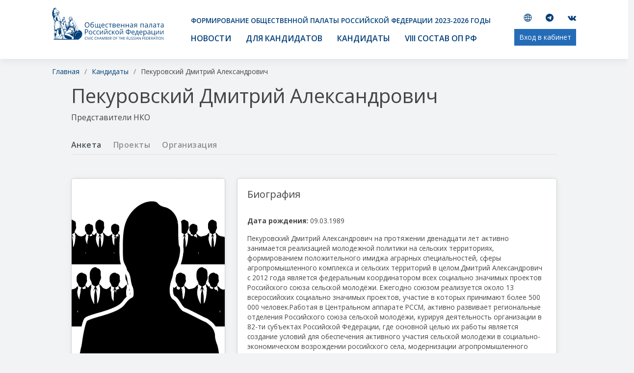

--- FILE ---
content_type: text/html; charset=UTF-8
request_url: https://2023.oprf.ru/candidates/pekurovskiy-dmitriy-aleksandrovich/
body_size: 19377
content:
<!DOCTYPE html>
<html lang="ru">
	<head>
		<meta charset="UTF-8" />
		<meta name="viewport" content="width=device-width, initial-scale=1.0" />
		<title>Общественная палата Российской Федерации</title>
		<link rel="icon" type="image/png" href="/bitrix/templates/vibor_oprf/assets/img/favicon.ico">
		<link rel="apple-touch-icon" type="image/png" href="/bitrix/templates/vibor_oprf/assets/img/favicon.ico">
					<link href="https://fonts.googleapis.com/css?family=Open+Sans:300,300i,400,400i,600,600i,700,700i|Raleway:300,300i,400,400i,600,600i,700,700i,900" rel="stylesheet">
			
		<meta http-equiv="Content-Type" content="text/html; charset=UTF-8" />
<meta name="robots" content="index, follow" />
<script type="text/javascript" data-skip-moving="true">(function(w, d, n) {var cl = "bx-core";var ht = d.documentElement;var htc = ht ? ht.className : undefined;if (htc === undefined || htc.indexOf(cl) !== -1){return;}var ua = n.userAgent;if (/(iPad;)|(iPhone;)/i.test(ua)){cl += " bx-ios";}else if (/Windows/i.test(ua)){cl += ' bx-win';}else if (/Macintosh/i.test(ua)){cl += " bx-mac";}else if (/Linux/i.test(ua) && !/Android/i.test(ua)){cl += " bx-linux";}else if (/Android/i.test(ua)){cl += " bx-android";}cl += (/(ipad|iphone|android|mobile|touch)/i.test(ua) ? " bx-touch" : " bx-no-touch");cl += w.devicePixelRatio && w.devicePixelRatio >= 2? " bx-retina": " bx-no-retina";var ieVersion = -1;if (/AppleWebKit/.test(ua)){cl += " bx-chrome";}else if (/Opera/.test(ua)){cl += " bx-opera";}else if (/Firefox/.test(ua)){cl += " bx-firefox";}ht.className = htc ? htc + " " + cl : cl;})(window, document, navigator);</script>


<link href="/bitrix/components/askoweb.vibor/frontend.lists/templates/candidates/style.css?168560885712192" type="text/css"  rel="stylesheet" />
<link href="/bitrix/templates/vibor_oprf/assets/fonts/font-awesome/css/font-awesome.min.css?168182046931000" type="text/css"  data-template-style="true"  rel="stylesheet" />
<link href="/bitrix/templates/vibor_oprf/assets/vendor/animate.css/animate.min.css?168182046871750" type="text/css"  data-template-style="true"  rel="stylesheet" />
<link href="/bitrix/templates/vibor_oprf/assets/vendor/aos/aos.css?168182046826053" type="text/css"  data-template-style="true"  rel="stylesheet" />
<link href="/bitrix/templates/vibor_oprf/assets/vendor/bootstrap/css/bootstrap.min.css?1681820467194901" type="text/css"  data-template-style="true"  rel="stylesheet" />
<link href="/bitrix/templates/vibor_oprf/assets/vendor/bootstrap-icons/bootstrap-icons.css?168182046895609" type="text/css"  data-template-style="true"  rel="stylesheet" />
<link href="/bitrix/templates/vibor_oprf/assets/vendor/boxicons/css/boxicons.min.css?168182046768028" type="text/css"  data-template-style="true"  rel="stylesheet" />
<link href="/bitrix/templates/vibor_oprf/assets/vendor/glightbox/css/glightbox.min.css?168182046813749" type="text/css"  data-template-style="true"  rel="stylesheet" />
<link href="/bitrix/templates/vibor_oprf/assets/vendor/remixicon/remixicon.css?1681820468110438" type="text/css"  data-template-style="true"  rel="stylesheet" />
<link href="/bitrix/templates/vibor_oprf/assets/vendor/swiper/swiper-bundle.min.css?168182046816470" type="text/css"  data-template-style="true"  rel="stylesheet" />
<link href="/bitrix/templates/vibor_oprf/assets/vendor/jquery-magnific-popup/jquery.magnific-popup.css?16818204677302" type="text/css"  data-template-style="true"  rel="stylesheet" />
<link href="/bitrix/templates/vibor_oprf/assets/vendor/jquery-ui/jquery-ui.css?168182046733549" type="text/css"  data-template-style="true"  rel="stylesheet" />
<link href="/bitrix/templates/vibor_oprf/assets/vendor/select2/select2.min.css?168182046815196" type="text/css"  data-template-style="true"  rel="stylesheet" />
<link href="/bitrix/templates/vibor_oprf/assets/vendor/select2/select2-bootstrap.min.css?168182046816792" type="text/css"  data-template-style="true"  rel="stylesheet" />
<link href="/bitrix/templates/vibor_oprf/assets/vendor/timepicker/timePicker.css?16818204684071" type="text/css"  data-template-style="true"  rel="stylesheet" />
<link href="/bitrix/templates/vibor_oprf/assets/css/style.css?168244047049011" type="text/css"  data-template-style="true"  rel="stylesheet" />
<link href="/bitrix/templates/vibor_oprf/assets/css/style-index.css?1681820468836" type="text/css"  data-template-style="true"  rel="stylesheet" />
<link href="/bitrix/templates/vibor_oprf/components/bitrix/breadcrumb/breadcrumb_oprf/style.css?1682314167343" type="text/css"  data-template-style="true"  rel="stylesheet" />







	</head>
	<body class="">
			
	
		<header id="header" class="d-flex align-items-center">
			<div class="container">
	
		<div id="special" style="display: none;">
			<div class="special-panel">
				<div class="special-font-size">
					<span>Шрифт:</span>
					<button title="Маленький шрифт" value="1" class="active"><i>A</i></button> 					<button title="Средний шрифт" value="2"><i>A</i></button> 					<button title="Большой шрифт" value="3"><i>A</i></button> 				</div>
				<div class="special-color">
					<span>Цвет:</span>
					<button title="Цвет черным по белому" value="1" class="active"><i>Ц</i></button> 					<button title="Цвет белым по черному" value="2"><i>Ц</i></button> 					<button title="Цвет синим по голубому" value="3" i=""><i>Ц</i></button> 				</div>
				<div class="special-images">
					<span>Изображения:</span>
					<button title="Выключить/включить изображения" value="1"><i></i></button> 				</div>
				<div class="special-audio">
					<span>Звук:</span>
					<button title="Включить/выключить воспроизведение текста" value="0"><i></i></button>
				</div>
				<div class="special-settings">
					<span>Настройки:</span>
					<button title="Дополнительные настройки"><i></i></button>
				</div>
				<div class="special-quit">
					<span>Обычная версия:</span>
					<button title="Обычная версия сайта"><i></i></button>
				</div>
			</div>
			<div id="special-settings-body">
				<hr>
				<h2>Настройки шрифта:</h2>
				<div class="special-font-family">
					<span>Выберите шрифт:</span>
					<button value="1" class="active"><i>Arial</i></button>
					<button value="2"><i>Times</i></button>
				</div>
				<div class="special-letter-spacing">
					<span>Интервал между буквами (<em>Кернинг</em>):</span>
					<button value="1" class="active"><i>Стандартный</i></button>
					<button value="2"><i>Средний</i></button>
					<button value="3"><i>Большой</i></button>
				</div>
				<div class="special-line-height">
					<span>Интервал между строками:</span>
					<button value="1" class="active"><i>Стандартный<br>интервал</i></button>
					<button value="2"><i>Полуторный<br>интервал</i></button>
					<button value="3"><i>Двойной<br>интервал</i></button>
				</div>
				<h2>Выбор цветовой схемы:</h2>
				<div class="special-color">
					<button value="1" class="active"><i>Черным<br>по белому</i></button>
					<button value="2"><i>Белым<br>по черному</i></button>
					<button value="3"><i>Темно-синим<br>по голубому</i></button>
					<button value="4"><i>Коричневым<br>по бежевому</i></button>
					<button value="5"><i>Зеленым<br>по темно-коричневому</i></button>
				</div>
				<hr>
				<div class="special-reset"><button><i>Параметры по умолчанию</i></button></div>
				<div class="special-settings-close"><button><i>Закрыть</i></button></div>
			</div>
		</div>
		
						<div class="topbar-container">
					<div class="topbar-logo">
						<div class="logo">
							<a href="/">
								<img src="/bitrix/templates/vibor_oprf/assets/img/main_logo.svg" alt="" class="img-fluid">
							</a>
						</div>
						<div class="logo">
							<a href="/">
								<img src="/bitrix/templates/vibor_oprf/assets/img/main_logo_white.svg" alt="" class="img-fluid white-img">
							</a>
						</div>
					</div>
					<div class="topbar-right-container">
						<div class="topbar-subcontainer">
							<div class="smalltitle">
								Формирование Общественной палаты Российской Федерации 2023-2026 годы
							</div>
							<div class="social-links">
								<a href="https://www.oprf.ru/" class="globe2"><i class="bi bi-globe2"></i></a>
								<a href="https://t.me/oprf_official" class="telegram"><i class="bi bi-telegram"></i></a>
								<a href="https://vk.com/civic_chamber" class="vk"><i class="fa fa-vk"></i></i></a>
							</div>
						</div>
						<div class="topbar-subcontainer">
							<div>
								<nav id="navbar" class="navbar me-auto">
									<ul>
										<li><a class="nav-link scrollto " href="/news/">Новости</a></li>
																				<li><a class="nav-link scrollto" href="/nko/">Для кандидатов</a></li>
										<li><a class="nav-link scrollto" href="/candidates/">КАНДИДАТЫ</a></li>
										<li><a class="nav-link scrollto" href="/chamber/">VIII состав ОП РФ</a></li>
																						
												
										<li class="mobile-li">&nbsp;</li>
																					<li class="mobile-li"><a class="nav-link scrollto" href="/cabinet/registration/">Регистрация</a></li>
											<li class="mobile-li"><a class="nav-link scrollto" href="/cabinet/authorization/">Вход в кабинет</a></li>
																				
									</ul>
									<i class="bi bi-list mobile-nav-toggle"></i>
								</nav>
							</div>
							<div class="topbar-btn">
																									<a href="/cabinet/authorization/" class="appointment-btn scrollto">
										<span class="d-none d-md-inline">Вход</span> в кабинет
									</a>
															</div>
						</div>
					</div>
				</div>
			</div>
		</header>
		
		
		<main id="main">

					<section id="breadcrumbs" class="breadcrumbs"><div class="container"><div class="d-flex justify-content-between align-items-center"><ol><li><a href="/" class="active">Главная</a></li><li><a href="/candidates/" class="active">Кандидаты</a></li><li class="endli">Пекуровский Дмитрий Александрович</li></ol></div></div></section>				
		



<div class="row">
	<div class="col-1"></div>
	<div class="col-10">
			
		<div class="container-fluid">
			<div class="row">
				<div class="col-12 mb-4">
					<h1>Пекуровский Дмитрий Александрович</h1>
					<div class="text-zero top-right-button-container">
						Представители НКО
					</div>
				</div>
			</div>
			
			<div class="row">
				<div class="col-12">
					<ul class="nav nav-tabs separator-tabs elemTab ml-0 mb-5" role="tablist">
						<li class="nav-item" role="presentation">
							<button class="nav-link active" id="msantab01-tab" data-bs-toggle="tab" data-bs-target="#msantab01" 
											type="button" role="tab" aria-controls="msantab01" aria-selected="true">Анкета</a>
						</li>
						<li class="nav-item" role="presentation">
							<button class="nav-link" id="msantab02-tab" data-bs-toggle="tab" data-bs-target="#msantab02" 
											type="button" role="tab" aria-controls="msantab02" 	aria-selected="false">Проекты</a>
						</li>
						<li class="nav-item" role="presentation">
							<button class="nav-link" id="msantab03-tab" data-bs-toggle="tab" data-bs-target="#msantab03" 
											type="button" role="tab" aria-controls="msantab03" 	aria-selected="false">Организация</a>
						</li>
					</ul>
				</div>
			</div>
			
			<div class="row">
				<div class="col-12">
					<div class="tab-content">
						<div class="tab-pane active" id="msantab01" role="tabpanel" aria-labelledby="msantab01-tab">
							
							
							
							<div class="row">
								<div class="col-12 col-lg-5 col-xl-4 col-left">					
									<div class="card mb-4">
										<img src="/chamber/images/person_000.jpg" alt="" class="card-img-top" />
										<div class="card-body">
											<p class="text-muted text-small mb-2">Должность</p>
											<p class="mb-3"></p>
																						<p class="text-muted text-small mb-2">Направление деятельности</p>
											<p class="mb-3">
												<a>
													<span class="badge badge-pill badge-outline-theme-2 mb-1" style="white-space: normal;">Развитие инфраструктуры, городской среды и сельских территорий</span>
												</a>
											</p>
											
											<div class="row">
																									<div class="col-4 col-lg-4 col-xl-4 col-center">		
														<p class="text-muted text-small mb-2 text-center">
																														<a href="https://vk.com/pekurovskii">
																<img src="/bitrix/templates/vibor_oprf/assets/img/soc_vk.svg" alt="">
															</a>
														</p>
													</div>
																																					<div class="col-4 col-lg-4 col-xl-4 col-center">
														<p class="text-muted text-small mb-2 text-center">
																														<a href="https://vk.com/omoo_rssm">
																<img src="/bitrix/templates/vibor_oprf/assets/img/soc_vk.svg" alt="">
															</a>
														</p>
													</div>
																																					<div class="col-4 col-lg-4 col-xl-4 col-center">
														<p class="text-muted text-small mb-2 text-center">
																														<a href="https://t.me/raz_v_selo">
																<img src="/bitrix/templates/vibor_oprf/assets/img/soc_telegram.svg" alt="">
															</a>
														</p>
													</div>
																							</div>
											
											
										</div>
									</div>
									<div class="card mb-4 d-none d-lg-block"></div>
									<div class="card mb-4">
										<div class="card-body d-flex justify-content-between align-items-center">
											<h6 class="mb-0">Общероссийская молодёжная общественная организация «Российский союз сельской молодёжи»</h6>
										</div>
									</div>
								</div>
								<div class="col-12 col-lg-7 col-xl-8 col-right">
									<div class="row listing-card-container">
									
										
										
																		
																			
										<div class="col-sm-12 col-lg-12 col-xl-12 col-12 mb-4">
											<div class="card mb-4">
												<div class="card-body">
													<div class="mb-5">
														<h5 class="card-title">Биография</h5>
														<p class="mt-4"><b>Дата рождения:</b> 09.03.1989</p>
														<p>Пекуровский Дмитрий Александрович на протяжении двенадцати лет активно занимается реализацией молодежной политики на сельских территориях, формированием положительного имиджа аграрных специальностей, сферы агропромышленного комплекса и сельских территорий в целом.Дмитрий Александрович с 2012 года является федеральным координатором всех социально значимых проектов Российского союза сельской молодёжи. Ежегодно союзом реализуется около 13 всероссийских социально значимых проектов, участие в которых принимают более 500 000 человек.Работая в Центральном аппарате РССМ, активно развивает региональные отделения  Российского союза сельской молодёжи, курируя деятельность организации в 82-ти субъектах Российской Федерации, где основной целью их работы является создание условий для обеспечения активного участия сельской молодежи в социально-экономическом возрождении российского села, модернизации  агропромышленного  комплекса и повышения качества жизни селян. Активно проявляет себя в научной и педагогической деятельности. В 2017 году Дмитрий Александрович защитил кандидатскую диссертацию по специальности «Ветеринария», является доцентом ФГБОУ ДПО РАКО АПК.Принимал участие в подготовке и проведении XIX Всемирного фестиваля молодёжи и студентов 2017 года в г. Сочи, за что был отмечен памятной медалью и грамотой Президента РФ.В 2019 году выступил в качестве федерального эксперта Всероссийского конкурса молодёжных проектов Федерального агентства по делам молодежи.В 2021 избран председателем Общероссийской молодёжной общественной организации «Российский союз сельской молодёжи». Дмитрий Александрович является членом экспертного совета Комиссии Госсовета РФ по направлению «Молодёжная политика», членом Совета Минобрнауки России по реализации государственной молодёжной политике, членом Общественного совета Минсельхоза России, членом Координационного совета детских и молодежных общественных объединений при Минпросвещения России.Является соавтором Всероссийской программы развития молодежи сельских территорий «Кадры для села», разработанной в 2022 году по поручению Президента РФ.</p>
														<p class="mt-4"><b>Сведения об опыте работы в соответствующем направлении общественной деятельности:</b></p>
														<p>Трудовая деятельность:09.2021 – н\в – Председатель Общероссийской молодёжной общественной организации «Российский союз сельской молодёжи» (далее – ОМОО «РССМ»);02.2019 – н\в – Доцент ФГБОУ ДПО Российская академия кадрового обеспечения АПК;12.2016 – 09.2021 – Первый заместитель председателя ОМОО «РССМ»;11.2012 – 12.2016 гг. – Исполнительный директор ОМОО «РССМ»;01.2013 – 11.2015 гг. – Научный сотрудник научно-образовательного центра ФГБОУ ВПО Ульяновская ГСХА имени П.А. Столыпина;04.2012 – 11.2012 гг.	Помощник Председателя Центрального Совета ОМОО «РССМ»;07.2011 – 03.2012 гг. – Оператор электронно-вычислительных и вычислительных машин Управления информационных технологий ФГБОУ ВПО РГАУ-МСХА имени К. А. Тимирязева.Экспертная деятельность:03.2023 – н\в – Член Экспертного совета Комитета Государственной Думы по молодежной политике, руководитель рабочей группы «Молодежь и молодые семьи на селе, Дальнем Востоке и Арктике» 10.2022 – н\в – Член Общественного совета Минсельхоза России03.2022 – н\в – Член экспертного совета Комиссии Госсовета РФ по направлению «Молодёжная политика»; Член Совета Минобрнауки России по реализации государственной молодёжной политике; помощник депутата Государственной Думы Оглоблиной Ю.В.10.2021 – н\в – Член Координационного совета детских и молодежных общественных объединений при Минпросвещения России; член Координационного совета АССК России06.2020 – н\в – Член Экспертного совета Германо-Российского аграрно-политического диалога по теме «Развитие сельских территорий»03.2019 – 11.2019 гг. – Федеральный эксперт Всероссийского конкурса молодёжных проектов Федерального агентства по делам молодежи07.2017 – 07.2020 гг. – Помощник члена Общественной палаты России</p>
														
														<p class="mt-4"><b>Ученые степени, звания:</b></p>
														<p>Кандидат ветеринарных наук</p>
														
														<p class="mt-4"><b>Дополнительная информация:</b></p>
														<p>Руководитель федеральных проектов ОМОО «Российский союз сельской молодёжи», реализуемых на средства грантов Фонда президентских грантов, например, за последние годы:- «Мастерская развития сельских территорий» (2022);- «Международная бизнес-игра «Начинающий фермер» (2020-2021);- «Проектные офисы по поддержке гражданских инициатив на селе» (2019 – 2020);- «Инкубатор сельских инициатив» (2018 – 2019);- «Федеральный ресурсный центр сельской молодёжи» (2018).2019 г. – н.в. – доцент кафедры управления АПК и сельскими территориями ФГБОУ ДПО «Российская академия кадрового обеспечения агропромышленного комплекса». Опубликовано свыше 30 научных статей, включенных в РИНЦ на различную тематику. Участие в конференциях (в том числе международных) – 20 (5).Соавтор и руководитель Программы подготовки команд молодых специалистов для реализации социальных проектов «Кадры для села» разработанной во исполнении пункта 3 Перечня поручений Президента Российской Федерации по итогам заседания Госсовета от 13.02.2020 № Пр-234ГС, которая реализуется ОМОО «РССМ» с 2023 года в рамках федерального проекта «Развитие системы поддержки молодежи («Молодежь России») национального проекта «Образование».Профессиональные навыки:- опыт постановки задач, эффективного управления и контроля за выполнением поручений сотрудниками Центрального аппарата ОМОО «РССМ» (15 человек);- координация работы структурных подразделений союза в 82 субъектах РФ;- организация и проведение форумов и выставок межрегионального, всероссийского и международного уровней с участием первых лиц; - создание, бюджетирование и реализация социально значимых проектов различного формата и масштаба; - долгосрочное и краткосрочное планирование;- опыт публичных выступлений и презентации (аудитория до 700 человек);- осуществление сбора, анализа, обработка и подготовка конкурсной документации для заключения договоров в системе госзакупок, составление аналитических отчётов в фонды и государственные органы по итогам проведения мероприятий;- организация и проведение переговоров, ведение деловой переписки.</p>
														
																											</div>
																									</div>
											</div>
										</div>
										
										<div class="col-sm-12 col-lg-12 col-xl-12 col-12 mb-4">
											<div class="card">
												<div class="card-body">
													<h5 class="card-title">Сведения об образовании</h5>
													<div class="scroll dashboard-list-with-user ps ps--active-y">
														<p class=""><b>ФГБОУ ВПО «Московская государственная академия ветеринарной медицины и биотехнологии имени К.И. Скрябина»</b><br>специальность: Ветеринария<br>год окончания: 2011<hr></p><p class=""><b>ФГБОУ ВО РАНХиГС</b><br>специальность: Управление проектами территориального развития<br>год окончания: 2022<hr></p>													</div>
												</div>
											</div>
										</div>
										
										<div class="col-sm-12 col-lg-12 col-xl-12 col-12 mb-4">
											<div class="card">
												<div class="card-body">
													<h5 class="card-title">Сведения о месте работы</h5>
													<div class="scroll dashboard-list-with-user ps ps--active-y">
														<p class="mt-4"><b>Наименование:</b> Общероссийская молодёжная общественная организация «Российский союз сельской молодёжи»</p>
														<p class="mt-4"><b>Должность:</b> Председатель </p>
													</div>
												</div>
											</div>
										</div>
										
																					<div class="col-sm-12 col-lg-12 col-xl-12 col-12 mb-4">
												<div class="card">
													<div class="card-body">
														<h5 class="card-title">Сведения о наградах</h5>
														<div class="scroll dashboard-list-with-user ps ps--active-y">
															Государственные награды: 	Благодарность Председателя Совета Федерации ФС РФ за многолетний добросовестный труд, большой вклад в реализацию государственной социальной политики и активную общественную деятельность (Приказ № 69рпк/л от 12.02.2019 г.);	Памятная медаль и грамота Президента РФ за вклад в подготовку и проведение XIX Всемирного фестиваля молодёжи и студентов 2017 года в г. Сочи;	Благодарность Росмолодёжи за большой вклад в развитие и реализацию проектов и программ в сфере государственной молодёжной политики (Приказ №198 от 08.06.2017 г.);	Почетная грамота Минсельхоза России за заслуги в реализации молодежной политики на селе и повышении информированности сельских жителей о мерах государственной поддержки агропромышленного комплекса (Приказ №1792-н от 18.11.2014 г.);	Благодарность Минсельхоза России за заслуги в реализации молодежной политики на селе и активную работу по привлечению молодых специалистов в отрасль агропромышленного комплекса (Приказ № 1736-н от 27.11.2012 г.).														</div>
													</div>
												</div>
											</div>
																				
																					<div class="col-sm-12 col-lg-12 col-xl-12 col-12 mb-4">
												<div class="card">
													<div class="card-body">
														<h5 class="card-title">Рекомендации</h5>
														<div class="scroll dashboard-list-with-user ps ps--active-y">
															Рекомендация от Депутата Государственной Думы Федерального Собрания Российской Федерации, заместителя председателя комитета Государственной Думы по аграрным вопросам Ю.В. Оглоблиной 														</div>
													</div>
												</div>
											</div>
																				
																					<div class="col-sm-12 col-lg-12 col-xl-12 col-12 mb-4">
												<div class="card">
													<div class="card-body">
														<h5 class="card-title">Сведения об авторстве</h5>
														<div class="scroll dashboard-list-with-user ps ps--active-y">
															<p class=""><a href="https://www.elibrary.ru/item.asp?id=50330456" target="_blank">РАЗВИТИЕ МАТЕРИАЛЬНО-ТЕХНИЧЕСКОЙ БАЗЫ ОТРАСЛЕЙ АГРОПРОМЫШЛЕННОГО КОМПЛЕКСА РОССИИ</a></p><p class=""><a href="https://www.elibrary.ru/item.asp?id=50737777" target="_blank">ТЕНДЕНЦИИ ПРОСТРАНСТВЕННЫХ ИЗМЕНЕНИЙ СЕЛЬСКИХ ТЕРРИТОРИЙ</a></p><p class=""><a href="https://www.elibrary.ru/item.asp?id=50162491" target="_blank">МОТИВАЦИЯ ВЗРОСЛЫХ К ДИСТАНЦИОННОМУ ОБУЧЕНИЮ</a></p><p class=""><a href="https://www.elibrary.ru/item.asp?id=49308029" target="_blank">ТРАНСФОРМАЦИИ ФЕРМЕРСКОГО РЫНКА В НОВЫХ УСЛОВИЯХ ИЗМЕНЕНИЯ ПРОДАЖ И СПРОСА</a></p><p class=""><a href="https://www.elibrary.ru/item.asp?id=49554462" target="_blank">ТЕНДЕНЦИИ РАЗВИТИЯ КРЕСТЬЯНСКИХ (ФЕРМЕРСКИХ) ХОЗЯЙСТВ И ИНДИВИДУАЛЬНЫХ ПРЕДПРИНИМАТЕЛЕЙ В РОССИЙСКОЙ ФЕДЕРАЦИИ</a></p><p class=""><a href="https://www.elibrary.ru/item.asp?id=48151991" target="_blank">ОСНОВЫ ФУНКЦИОНИРОВАНИЯ СИСТЕМЫ ТЕХНИЧЕСКОЙ ПОДДЕРЖКИ ОТРАСЛЕЙ АГРОПРОМЫШЛЕННОГО КОМПЛЕКСА РОССИИ</a></p><p class=""><a href="https://www.elibrary.ru/item.asp?id=47537896" target="_blank">ОЦЕНКА СТЕПЕНИ ХРОМОТЫ У КОРОВ</a></p><p class=""><a href="https://www.elibrary.ru/item.asp?id=45729301" target="_blank">ГОСУДАРСТВЕННОЕ РЕГУЛИРОВАНИЕ ВЕТЕРИНАРНЫХ СЛУЖБ В РОССИЙСКОЙ ФЕДЕРАЦИИ КАК ОТРАСЛИ АПК</a></p><p class=""><a href="https://www.elibrary.ru/item.asp?id=45606530" target="_blank">РАЗВИТИЕ СЕЛЬСКОХОЗЯЙСТВЕННОЙ КООПЕРАЦИИ В РОССИИ</a></p><p class=""><a href="https://www.elibrary.ru/item.asp?id=45606533" target="_blank">РАЗВИТИЕ СЕЛЬСКИХ ПРОМЫСЛОВ В СОВРЕМЕННЫХ УСЛОВИЯХ</a></p><p class=""><a href="https://www.elibrary.ru/item.asp?id=45602687" target="_blank">ОСОБЕННОСТИ ФОРМИРОВАНИЯ И ИСПОЛЬЗОВАНИЯ ЧЕЛОВЕЧЕСКОГО КАПИТАЛА В АГРАРНОМ СЕКТОРЕ, ЗАНЯТОСТЬ И ДОХОДЫ СЕЛЬСКОГО НАСЕЛЕНИЯ</a></p><p class=""><a href="https://www.elibrary.ru/item.asp?id=47543810" target="_blank">ОСНОВНЫЕ ТЕНДЕНЦИИ РАЗВИТИЯ АГРОПРОДОВОЛЬСТВЕННОГО РЫНКА РОССИИ</a></p><p class=""><a href="https://www.elibrary.ru/item.asp?id=48095398" target="_blank">РАЗВИТИЕ И ФУНКЦИОНИРОВАНИЕ ИНФОРМАЦИОННО-КОНСУЛЬТАТИВНЫХ СИСТЕМ В АПК</a></p><p class=""><a href="https://www.elibrary.ru/item.asp?id=44579475" target="_blank">ПРАКТИКУМ ПО ОЦЕНКЕ РЫНОЧНОЙ СТОИМОСТИ ПАКЕТА АКЦИЙ ПРЕДПРИЯТИЯ</a></p><p class=""><a href="https://www.elibrary.ru/item.asp?id=44710587" target="_blank">ФИНАНСОВЫЙ И УПРАВЛЕНЧЕСКИЙ УЧЕТ И АНАЛИЗ. ФИНАНСОВЫЙ АНАЛИЗ ОРГАНИЗАЦИИ</a></p><p class=""><a href="https://www.elibrary.ru/item.asp?id=44544166" target="_blank">ИННОВАЦИИ И НАУЧНО-ТЕХНИЧЕСКИЙ ПРОГРЕСС В АГРОПРОМЫШЛЕННОМ КОМПЛЕКСЕ И СЕЛЬСКОМ ХОЗЯЙСТВЕ</a></p><p class=""><a href="https://www.elibrary.ru/item.asp?id=44145059" target="_blank">СОЦИАЛЬНО-ЭКОНОМИЧЕСКОЕ РАЗВИТИЕ СЕЛЬСКИХ ТЕРРИТОРИЙ РЕСПУБЛИКИ КРЫМ</a></p><p class=""><a href="https://www.elibrary.ru/item.asp?id=43815247" target="_blank">СИСТЕМА УПРАВЛЕНИЯ ОРГАНИЗАЦИОННЫМИ СИСТЕМАМИ В ОБОРОННО-ПРОМЫШЛЕННОМ И АГРОПРОМЫШЛЕННОМ КОМПЛЕКСАХ</a></p><p class=""><a href="https://www.elibrary.ru/item.asp?id=43886261" target="_blank">РАЗВИТИЕ СЕЛЬСКИХ ПРОМЫСЛОВ В СОВРЕМЕННЫХ УСЛОВИЯХ</a></p><p class=""><a href="https://www.elibrary.ru/item.asp?id=44365468" target="_blank">ЛОГИСТИЧЕСКАЯ ИНФРАСТРУКТУРА КАК ФАКТОР КОНКУРЕНТОСПОСОБНОСТИ СУБЪЕКТОВ МАЛОГО ПРЕДПРИНИМАТЕЛЬСТВА И ФЕРМЕРСКИХ ХОЗЯЙСТВ</a></p>														</div>
													</div>
												</div>
											</div>
																				
																					<div class="col-sm-12 col-lg-12 col-xl-12 col-12 mb-4">
												<div class="card">
													<div class="card-body">
														<h5 class="card-title">Видео «Моя миссия в качестве члена ОП РФ»</h5>
														<div class="scroll dashboard-list-with-user ps ps--active-y text-center div-video-ifr">
															<iframe src="https://vk.com/video_ext.php?oid=-93005764&id=456243232&hash=f1106b4a7e0cda5d&hd=2" width="853" height="480" allow="autoplay; encrypted-media; fullscreen; picture-in-picture;" frameborder="0" allowfullscreen></iframe>														</div>
													</div>
												</div>
											</div>
																				
										
																																		<div class="col-sm-12 col-lg-12 col-xl-12 col-12 mb-4">
													<div class="card">
														<div class="card-body">
															<h5 class="card-title">Фотоматериалы:</h5>
															<div class="scroll dashboard-list-with-user ps ps--active-y text-center">
																<div class="row">
																																																																							<div class="col-lg-3 col-xl-3 text-center">	
																				<div class="card mb-5" style="width: 200px; height: 200px;">
																					<div class="card-body" style="width: 200px; height: 200px; overflow: hidden;">
																																												<div class="img-fluid rounded copy_photo_btn" style="display: inline; width: 160px; height: 160px;">
																							<img src="/upload/resize_cache/iblock/404/200_200_1/c4t8pccpiqbkl10wseckr2maaw6ak0ed.jpg" alt="" class="card-img-top" style="width: 100%; height: 100%; object-fit: contain;	" />
																						</div>
																					</div>
																				</div>
																			</div>
																																																																								<div class="col-lg-3 col-xl-3 text-center">	
																				<div class="card mb-5" style="width: 200px; height: 200px;">
																					<div class="card-body" style="width: 200px; height: 200px; overflow: hidden;">
																																												<div class="img-fluid rounded copy_photo_btn" style="display: inline; width: 160px; height: 160px;">
																							<img src="/upload/resize_cache/iblock/34f/200_200_1/0tlk9iwire00jlcnwj2p0h8w838p3tzb.jpg" alt="" class="card-img-top" style="width: 100%; height: 100%; object-fit: contain;	" />
																						</div>
																					</div>
																				</div>
																			</div>
																																																																								<div class="col-lg-3 col-xl-3 text-center">	
																				<div class="card mb-5" style="width: 200px; height: 200px;">
																					<div class="card-body" style="width: 200px; height: 200px; overflow: hidden;">
																																												<div class="img-fluid rounded copy_photo_btn" style="display: inline; width: 160px; height: 160px;">
																							<img src="/upload/resize_cache/iblock/3b8/200_200_1/ox5grhodf2u3k0a2d184o9r6e3983kqt.jpg" alt="" class="card-img-top" style="width: 100%; height: 100%; object-fit: contain;	" />
																						</div>
																					</div>
																				</div>
																			</div>
																																																			</div>
															</div>
														</div>
													</div>
												</div>
																															
										
										
																					<div class="col-sm-12 col-lg-12 col-xl-12 col-12 mb-4">
												<div class="card">
													<div class="card-body">
														<h5 class="card-title">Личные интересы, увлечения, хобби</h5>
														<div class="scroll dashboard-list-with-user ps ps--active-y">
															Обучение и спорт														</div>
													</div>
												</div>
											</div>
																				
											<div class="col-sm-12 col-lg-12 col-xl-12 col-12 mb-4">
												<div class="card">
													<div class="card-body">
														<h5 class="card-title">Публичные выступления, интервью федеральным СМИ</h5>
														<div class="scroll dashboard-list-with-user ps ps--active-y">
															<p class=""><a href="https://rssm.su/news/glavnye-novosti/podgotovka-k-vst.., https://vk.com/wall-9865808_29379, https://rutube.ru/video/e27b2e660a735c6094fc6667f2d96.. " target="_blank">Ежегодная встреча В.И. Матвиенко с социальными тружениками села </a></p><p class=""><a href="https://tass.ru/obschestvo/16375839, https://stolica-s.su/archives/357520, https://sport.rambler.ru/basketball/49723581-mordoviy" target="_blank">Подписание соглашения с главой Республики Мордовия </a></p><p class=""><a href="https://www.ecosociety.ru/news/ekomolodezhka-rf-intel, https://www.oprf.ru/news/ekomolodezhkarf-intellektual, https://www.informio.ru/news/id33821/Vovlechenie-molo, https://demolition-nado.ru/en/news/universitet-minstr" target="_blank">Совещание в Общественной палате РФ по экологической тематике</a></p><p class=""><a href="https://www.oprf.ru/news/selskoe-khozyaystvo--eto-kle" target="_blank">Совещание в Общественной палате РФ по привлечению молодежи на село </a></p><p class=""><a href="https://asiarussia.ru/news/32630/, https://newbur.ru/newsdetail/pravitelstvo_buryatii_i_.., https://burunen.ru/news/society/91891-pravitelstvo-bu.., https://vtinform.com/news/137/180305/, https://www.baikal-daily.ru/news/16/438847/" target="_blank">Подписание соглашения с главой Республики Бурятия </a></p><p class=""><a href="https://www.belta.by/society/view/mnenie-molodezhnaja.., https://belrus.ru/info/vektor-na-budushhee-molodezh-s" target="_blank">Выступление в Республике Беларусь по молодежной кооперации </a></p><p class=""><a href="https://www.asau.ru/ru/news/social-work/7436-delegats" target="_blank">Форум сельской молодежи в рамках выставки &quot;Золотая осень&quot; </a></p><p class=""><a href="https://www.agroxxi.ru/anonsy/razvitie-selskogo-hlebo, https://агроновости.рф/rossiyskiy-soyuz-selskoy-molod, https://news.tpprf.ru/ru/news/3799233/" target="_blank">Форум сельских пекарей </a></p><p class=""><a href="https://mordoviatv.ru/sport-v-selo/" target="_blank">Фестиваль спорта среди сельских семейных команд России и Беларуси &quot;Спорт в село&quot;</a></p><p class=""><a href="https://www.sb.by/articles/100-voprosov-ne-menshe.html" target="_blank">Славянский базар </a></p><p class=""><a href="https://spbguvm.ru/2022/08/9rssm/" target="_blank">Чемпионат по пахоте </a></p><p class=""><a href="https://nsau.edu.ru/news/96141.html" target="_blank">Региональный этап бизнес-игры &quot;Начинающий фермер&quot;</a></p><p class=""><a href="https://www.kp.ru/daily/27461.5/4666102/, https://vm.ru/news/1001226-na-vystavke-zolotaya-osen-" target="_blank">О проекте &quot;Земля добра&quot; </a></p><p class=""><a href="https://arcorps.ru/tpost/iv0xp703i1-kruglii-stol-o-ra.., https://rssm.su/news/glavnye-novosti/dmitriy-pekurovs" target="_blank">Круглый стол по корпоративному спорту </a></p><p class=""><a href="https://r-19.ru/news/education/128588/" target="_blank">Встреча с замглавой Хакасии</a></p><p class=""><a href="https://arigus.tv/news/society/119978-uderzhat-molode" target="_blank">Совещание в Республике Бурятия</a></p><p class=""><a href="https://news.myseldon.com/ru/news/index/270767287" target="_blank">Совещание в Совете Федерации по формированию рынка труда</a></p><p class=""><a href="http://миамир.рф/obrazovanie/56705" target="_blank">О финале международной бизнес-игры &quot;Начинающий фермер&quot; </a></p><p class=""><a href="https://agrarnayanauka.ru/всероссийскую-программу-кадры-для-с/" target="_blank">О программе &quot;Кадры для села&quot; </a></p><p class=""><a href="https://rssm.su/news/glavnye-novosti/por" target="_blank">Выездное заседание Комиссии Госсовета по молодежной политике </a></p>														</div>
													</div>
												</div>
											</div>
																														
								
											<div class="col-sm-12 col-lg-12 col-xl-12 col-12 mb-4">
												<div class="card">
													<div class="card-body">
														<div class="scroll dashboard-list-with-user ps ps--active-y">		
																																																<p class="mt-4"><b>Сведения о членстве в общественных советах при органах государственной власти:</b></p>
																	<p>
																		<p class=""><b>Полное название органа:</b> Экспертный совет Комитета Государственной Думы по молодежной политике<br><b>Статус в органе:</b> Член<br></p><p class=""><b>Полное название органа:</b> Общественный совет Минсельхоза России<br><b>Статус в органе:</b> Член<br></p><p class=""><b>Полное название органа:</b> Экспертный совет Комиссии Госсовета РФ по направлению «Молодёжная политика»<br><b>Статус в органе:</b> Член<br></p><p class=""><b>Полное название органа:</b> Совет Минобрнауки России по реализации государственной молодёжной политике<br><b>Статус в органе:</b> Член<br></p><p class=""><b>Полное название органа:</b> Координационный совет детских и молодежных общественных объединений при Минпросвещения России<br><b>Статус в органе:</b> Член<br></p><p class=""><b>Полное название органа:</b> Рабочая группа «Молодежь и молодые семьи на селе, Дальнем Востоке и Арктике»  при Экспертном совете Комитета Государственной Думы по молодежной политике<br><b>Статус в органе:</b> Руководитель рабочей группы <br></p>																	</p>
																																																<p class="mt-4"><b>Сведения о членстве в общественных советах при региональном органе исполнительной власти:</b></p>
																	<p>
																																			</p>
																																																<p class="mt-4"><b>Сведения о членстве в рабочих группах, комиссиях, межведомственных комиссиях/группах при федеральных органах власти:</b></p>
																	<p>
																		<p class=""><b>Полное название органа:</b> Общественный совет Минсельхоза России<br><b>Статус в органе:</b> Член<br></p><p class=""><b>Полное название органа:</b> Совет Минобрнауки России по реализации государственной молодёжной политике<br><b>Статус в органе:</b> Член<br></p><p class=""><b>Полное название органа:</b> Координационный совет детских и молодежных общественных объединений при Минпросвещения России<br><b>Статус в органе:</b> Член<br></p>																	</p>
																																																<p class="mt-4"><b>Сведения о членстве в рабочих группах, комиссиях, межведомственных комиссиях/группах при региональных органах власти:</b></p>
																	<p>
																																			</p>
																																																<p class="mt-4"><b>Сведения о членстве в общественных наблюдательных коммиссиях:</b></p>
																	<p>
																																			</p>
																																																<p class="mt-4"><b>Сведения о членстве в иных общественных/экспертных/научно-консультативных и пр. советах:</b></p>
																	<p>
																		<p class=""><b>Полное название органа:</b> Координационный совета АССК России<br><b>Статус в органе:</b> Член<br></p>																	</p>
																													</div>
													</div>
												</div>
											</div>
											
																					<div class="col-sm-12 col-lg-12 col-xl-12 col-12 mb-4">
												<div class="card">
													<div class="card-body">
														<h5 class="card-title">Участие в международной деятельности</h5>
														<div class="scroll dashboard-list-with-user ps ps--active-y">
															Подготовка рекомендаций и участие с выступлением Пекуровского Д.А., в молодежном мероприятии в рамках Всемирного продовольственного форума ФАО 12 октября 2022 года. Реализация Международной бизнес-игра «Начинающий фермер» (2020-2021) с участием 7 стран (Армения, Беларусь, Азербайджан, Киргизия, Казахстан, Германия, Россия). Заключение соглашений с Организацией волонтеров аграрного развития Азербайджанской Республики (2021 год), Общественным движением &quot;Заргацум&quot; Республики Армения (2021 год), Организацией Объединенной Молодежи Кыргызской Республики (2020 год), Бизнес-консалтинговой компанией с ограниченной ответственностью &quot;Huahe International&quot; КНР (2020 год), Ассоциацией зон новых и высоких технологий &quot;Шелковый путь&quot; КНР (2020 год), Республиканским штабом молодежных трудовых отрядов &quot;Жасыл ел&quot; Республики Казахстан (2019 год), Общественным объединением &quot;Белорусский республиканский союз молодежи&quot; (2018 год)Сотрудничество с российским атташе по сельскому хозяйству в Республике Перу														</div>
													</div>
												</div>
											</div>
																					
											
									</div>
								</div>
							</div>
						
						
						
						</div>
						
						<div class="tab-pane" id="msantab02" role="tabpanel" aria-labelledby="msantab02-tab">
							<div class="row">
								<div class="col-12 col-lg-12 col-xl-12">	
									<div class="row listing-card-container">
										<div class="col-sm-12 col-lg-12 col-xl-12 col-12 mb-4">
											<div class="card mb-4">
												<div class="card-body">
													<div class="mb-5">
														<h5 class="card-title">Описание реализованных проектов</h5>
														<p>Руководитель федеральных проектов Общероссийской молодёжной общественной организации «Российский союз сельской молодёжи», реализуемых на средства грантов Фонда президентских грантов, например, за последние годы:- «Мастерская развития сельских территорий» (2022);- «Международная бизнес-игра «Начинающий фермер» (2020-2021);- «Проектные офисы по поддержке гражданских инициатив на селе» (2019 – 2020);- «Инкубатор сельских инициатив» (2018 – 2019);- «Федеральный ресурсный центр сельской молодёжи» (2018).</p>
													</div>
												</div>
											</div>
										</div>
									</div>
								</div>
							</div>
						</div>
						
						<div class="tab-pane" id="msantab03" role="tabpanel" aria-labelledby="msantab03-tab">
							<div class="row">
								<div class="col-12 col-lg-12 col-xl-12">	
									<div class="row listing-card-container">
										<div class="col-sm-12 col-lg-12 col-xl-12 col-12 mb-4">
											<div class="card mb-4">
												<div class="card-body">
													<div class="mb-5">
														<h5 class="card-title text-center">
															Общероссийская молодёжная общественная организация «Российский союз сельской молодёжи»														</h5>
													</div>
												</div>
											</div>
										</div>
									</div>
								</div>
							</div>
						</div>
						
					</div>
				</div>
			</div>
			
		</div>
		
	</div>
	<div class="col-1"></div>
</div>







			<div class="toast-container position-fixed bottom-0 end-0 p-3">
							</div>
		</main>
		
		<footer id="footer">
			<div class="footer-top">
				<div class="container">
					<div class="row">

						<div class="col-lg-2 footer-info">
							<a href="/" class="router-link-exact-active router-link-active" aria-current="page">
								<img src="/bitrix/templates/vibor_oprf/assets/img/main_logo.svg" alt="" class="logo">
							</a>
							<div class="hot-line">
															<div class="soc-icons-container">
									<a href="https://vk.com/civic_chamber" target="_blank">
										<img src="/bitrix/templates/vibor_oprf/assets/img/soc_vk.svg" alt="">
									</a>
									<a href="https://t.me/oprf_official" target="_blank">
										<img src="/bitrix/templates/vibor_oprf/assets/img/soc_telegram.svg" alt="">
									</a>
									<a href="https://www.youtube.com/channel/UCvIK0_7bPqmYl1Fl0D68qMA" target="_blank">
										<img src="/bitrix/templates/vibor_oprf/assets/img/soc_youtube.svg" alt="">
									</a>
								</div>
							</div>

						</div>
						<div class="col-lg-4 footer-links">
							<h4>Документы</h4>
							<ul>
								<li>
									<i class="bx bx-chevron-right"></i>
									<a href="/upload/2023/docs/fz_31_upd.pdf" download>
										Выписка из Федерального закона от 4 апреля 2005 года № 32-ФЗ «Об Общественной палате Российской Федерации»
									</a>
								</li>
								<li>
									<i class="bx bx-chevron-right"></i>
									<a href="/upload/2023/docs/reglament_op_rf_7.pdf" download>
										Выписка из Регламента Общественной палаты Российской Федерации «Глава 7. Формирование общественной палаты»
									</a>
								</li>
								<li>
									<i class="bx bx-chevron-right"></i>
									<a href="http://publication.pravo.gov.ru/Document/View/0001202304060003" target="_blank">
										Указ Президента Российской Федерации от 06.04.2023 № 251 «Об утверждении членов Общественной палаты Российской Федерации»
									</a>
								</li>
								<li>
									<i class="bx bx-chevron-right"></i>
									<a href="/chamber/workinggroup/" target="_blank">
										Состав рабочей группы для организации и проведения конкурса
									</a>
								</li>
								<li>
									<i class="bx bx-chevron-right"></i>
									<a href="/upload/2023/docs/43_list.pdf" target="_blank">
										Список 43 членов ОП РФ VIII состава от НКО, утвержденных Рабочей группой по итогам голосования
									</a>
								</li>
							</ul>
						</div>
						
						<div class="col-lg-4 footer-links">
							<h4>&nbsp;</h4>
							<ul>
								<li>
									<i class="bx bx-chevron-right"></i>
									<a href="/news/obyavlen-konkurs-po-otboru-43-chlenov-op-rf--predstaviteley-nko/" target="_blank">
										Извещение о проведении конкурса по отбору сорока трех членов Общественной палаты Российской Федерации от общероссийских общественных объединений и иных некоммерческих организаций
									</a>
								</li>
								<li>
									<i class="bx bx-chevron-right"></i>
									<a href="/upload/2023/docs/poryadok_golosovania.pdf" target="_blank">
										Порядок голосования по вопросу о приеме в члены Общественной палаты Российской Федерации
									</a>
								</li>
								<li>
									<i class="bx bx-chevron-right"></i>
									<a href="/upload/2023/docs/podschet_golosov.pdf" target="_blank">
										Порядок подсчета голосов при голосовании по вопросу о приеме в члены Общественной палаты Российской Федерации
									</a>
								</li>
								<li>
									<i class="bx bx-chevron-right"></i>
									<a href="/upload/2023/docs/spisok.pdf" target="_blank">
										Список участников конкурсного отбора сорока трех членов Общественной палаты Российской Федерации от общероссийских общественных объединений и иных некоммерческих организаций
									</a>
								</li>
							</ul>
						</div>

	
					</div>
				</div>
			</div>

			<div class="container">
				<div class="copyright">
					<div class="row">
						<div class="col-lg-6 copyright-left">
							Все материалы сайта доступны по лицензии: Creative Commons Attribution 4.0 International
						</div>
						<div class="col-lg-6 copyright-right">
							© 2023 Общественная палата Российской Федерации
						</div>
					</div>				
				</div>
				<div class="credits">
					 Электронное периодическое издание «Официальный сайт Общественной палаты Российской Федерации» (зарегистрировано Федеральной службой по надзору в сфере массовых коммуникаций, связи и охраны культурного наследия – свидетельство Эл № ФС77 – 30375 от 16 ноября 2007 г., перерегистрировано 06.07.2011 г., Эл № ФС 77 – 45656, перерегистрировано 28.12.2012г., Эл № ФС77-52413).
				</div>
			</div>
		</footer>

		<div id="preloader"></div>
		<a href="#" class="back-to-top d-flex align-items-center justify-content-center"><i class="bi bi-arrow-up-short"></i></a>

	<script type="text/javascript">if(!window.BX)window.BX={};if(!window.BX.message)window.BX.message=function(mess){if(typeof mess==='object'){for(let i in mess) {BX.message[i]=mess[i];} return true;}};</script>
<script type="text/javascript">(window.BX||top.BX).message({'JS_CORE_LOADING':'Загрузка...','JS_CORE_NO_DATA':'- Нет данных -','JS_CORE_WINDOW_CLOSE':'Закрыть','JS_CORE_WINDOW_EXPAND':'Развернуть','JS_CORE_WINDOW_NARROW':'Свернуть в окно','JS_CORE_WINDOW_SAVE':'Сохранить','JS_CORE_WINDOW_CANCEL':'Отменить','JS_CORE_WINDOW_CONTINUE':'Продолжить','JS_CORE_H':'ч','JS_CORE_M':'м','JS_CORE_S':'с','JSADM_AI_HIDE_EXTRA':'Скрыть лишние','JSADM_AI_ALL_NOTIF':'Показать все','JSADM_AUTH_REQ':'Требуется авторизация!','JS_CORE_WINDOW_AUTH':'Войти','JS_CORE_IMAGE_FULL':'Полный размер'});</script><script type="text/javascript" src="/bitrix/js/main/core/core.js?1702544906489969"></script><script>BX.setJSList(['/bitrix/js/main/core/core_ajax.js','/bitrix/js/main/core/core_promise.js','/bitrix/js/main/polyfill/promise/js/promise.js','/bitrix/js/main/loadext/loadext.js','/bitrix/js/main/loadext/extension.js','/bitrix/js/main/polyfill/promise/js/promise.js','/bitrix/js/main/polyfill/find/js/find.js','/bitrix/js/main/polyfill/includes/js/includes.js','/bitrix/js/main/polyfill/matches/js/matches.js','/bitrix/js/ui/polyfill/closest/js/closest.js','/bitrix/js/main/polyfill/fill/main.polyfill.fill.js','/bitrix/js/main/polyfill/find/js/find.js','/bitrix/js/main/polyfill/matches/js/matches.js','/bitrix/js/main/polyfill/core/dist/polyfill.bundle.js','/bitrix/js/main/core/core.js','/bitrix/js/main/polyfill/intersectionobserver/js/intersectionobserver.js','/bitrix/js/main/lazyload/dist/lazyload.bundle.js','/bitrix/js/main/polyfill/core/dist/polyfill.bundle.js','/bitrix/js/main/parambag/dist/parambag.bundle.js']);
</script>
<script type="text/javascript">(window.BX||top.BX).message({'LANGUAGE_ID':'ru','FORMAT_DATE':'DD.MM.YYYY','FORMAT_DATETIME':'DD.MM.YYYY HH:MI:SS','COOKIE_PREFIX':'BITRIX_SM','SERVER_TZ_OFFSET':'10800','UTF_MODE':'Y','SITE_ID':'s1','SITE_DIR':'/','USER_ID':'','SERVER_TIME':'1769059518','USER_TZ_OFFSET':'0','USER_TZ_AUTO':'Y','bitrix_sessid':'1fe57f595bdb96ec98261f5c3740a571'});</script><script type="text/javascript" src="/bitrix/js/main/core/core_fx.js?168182046216888"></script>
<script type="text/javascript">
					(function () {
						"use strict";

						var counter = function ()
						{
							var cookie = (function (name) {
								var parts = ("; " + document.cookie).split("; " + name + "=");
								if (parts.length == 2) {
									try {return JSON.parse(decodeURIComponent(parts.pop().split(";").shift()));}
									catch (e) {}
								}
							})("BITRIX_CONVERSION_CONTEXT_s1");

							if (cookie && cookie.EXPIRE >= BX.message("SERVER_TIME"))
								return;

							var request = new XMLHttpRequest();
							request.open("POST", "/bitrix/tools/conversion/ajax_counter.php", true);
							request.setRequestHeader("Content-type", "application/x-www-form-urlencoded");
							request.send(
								"SITE_ID="+encodeURIComponent("s1")+
								"&sessid="+encodeURIComponent(BX.bitrix_sessid())+
								"&HTTP_REFERER="+encodeURIComponent(document.referrer)
							);
						};

						if (window.frameRequestStart === true)
							BX.addCustomEvent("onFrameDataReceived", counter);
						else
							BX.ready(counter);
					})();
				</script>
<script>;window.ww_metrics_check=false;setInterval(function(){window.ww_metrics_check=false;},5000);function ww_metrics_postcheck(){if(!window.ww_metrics_check){window.ww_metrics_check=true;let request=new XMLHttpRequest();let formData='sessid='+BX.bitrix_sessid()+'&cur_page=/candidates/pekurovskiy-dmitriy-aleksandrovich/index.php&use_chat='+window.ww_is_webchat_show;request.responseType='json';request.open('POST','/bitrix/components/webway/metrics.simple/wwcheckmetrics.php',true);request.setRequestHeader('Content-type','application/x-www-form-urlencoded');request.addEventListener('readystatechange',function(){if(request.readyState===4 && request.status===200){let data=request.response;ww_initialize_chat(data);}});request.send(formData);}};document.addEventListener('mousemove',function(){ww_metrics_postcheck();});document.addEventListener('touchmove',function(){ww_metrics_postcheck();});document.addEventListener('scroll',function(){ww_metrics_postcheck();});window.addEventListener('beforeunload',function(){window.ww_metrics_check=false;ww_metrics_postcheck();});window.ww_metrics_check=false;setInterval(function(){window.ww_metrics_check=false;},5000);document.cookie="WW_BX_USER_ID=bx2926e853494b1c029bd5be24f554876d;path=/;max-age=946857600";</script>



<script type="text/javascript" src="/bitrix/templates/vibor_oprf/assets/vendor/purecounter/purecounter_vanilla.js?16818204675417"></script>
<script type="text/javascript" src="/bitrix/templates/vibor_oprf/assets/vendor/aos/aos.js?168182046814690"></script>
<script type="text/javascript" src="/bitrix/templates/vibor_oprf/assets/vendor/bootstrap/js/bootstrap.bundle.min.js?168182046780420"></script>
<script type="text/javascript" src="/bitrix/templates/vibor_oprf/assets/vendor/glightbox/js/glightbox.min.js?168182046855880"></script>
<script type="text/javascript" src="/bitrix/templates/vibor_oprf/assets/vendor/isotope-layout/isotope.pkgd.min.js?168182046735445"></script>
<script type="text/javascript" src="/bitrix/templates/vibor_oprf/assets/vendor/swiper/swiper-bundle.min.js?1681820468143707"></script>
<script type="text/javascript" src="/bitrix/templates/vibor_oprf/assets/vendor/popovers/js/popper.min.js?168182046718600"></script>
<script type="text/javascript" src="/bitrix/templates/vibor_oprf/assets/vendor/php-email-form/validate.js?16818204672468"></script>
<script type="text/javascript" src="/bitrix/templates/vibor_oprf/assets/vendor/jquery/jquery-3.6.0.min.js?168182046789501"></script>
<script type="text/javascript" src="/bitrix/templates/vibor_oprf/assets/vendor/jquery-ajaxchimp/jquery.ajaxchimp.min.js?16818204672381"></script>
<script type="text/javascript" src="/bitrix/templates/vibor_oprf/assets/vendor/jquery-appear/jquery.appear.min.js?16818204671266"></script>
<script type="text/javascript" src="/bitrix/templates/vibor_oprf/assets/vendor/jquery-circle-progress/jquery.circle-progress.min.js?16818204674454"></script>
<script type="text/javascript" src="/bitrix/templates/vibor_oprf/assets/vendor/jquery-magnific-popup/jquery.magnific-popup.min.js?168182046720219"></script>
<script type="text/javascript" src="/bitrix/templates/vibor_oprf/assets/vendor/jquery-validate/jquery.validate.min.js?168182046721093"></script>
<script type="text/javascript" src="/bitrix/templates/vibor_oprf/assets/vendor/jquery-ui/jquery-ui.js?1681820467457808"></script>
<script type="text/javascript" src="/bitrix/templates/vibor_oprf/assets/vendor/select2/select2.full.js?1681820468162666"></script>
<script type="text/javascript" src="/bitrix/templates/vibor_oprf/assets/vendor/timepicker/timePicker.js?168182046824912"></script>
<script type="text/javascript" src="/bitrix/templates/vibor_oprf/assets/js/vendor/imask.js?1681820467102161"></script>
<script type="text/javascript" src="/bitrix/templates/vibor_oprf/assets/js/main.js?16823177377115"></script>
<script type="text/javascript" src="/bitrix/components/webway/chat.user/script.js?16818204463173"></script>
<script type="text/javascript" src="/bitrix/components/askoweb.vibor/frontend.lists/templates/candidates/script.js?16855150561044"></script>
<script type="text/javascript">var _ba = _ba || []; _ba.push(["aid", "a55c133e212dcab87934c6718e2e9d82"]); _ba.push(["host", "2023.oprf.ru"]); (function() {var ba = document.createElement("script"); ba.type = "text/javascript"; ba.async = true;ba.src = (document.location.protocol == "https:" ? "https://" : "http://") + "bitrix.info/ba.js";var s = document.getElementsByTagName("script")[0];s.parentNode.insertBefore(ba, s);})();</script>


</body>
</html>

--- FILE ---
content_type: text/css
request_url: https://2023.oprf.ru/bitrix/components/askoweb.vibor/frontend.lists/templates/candidates/style.css?168560885712192
body_size: 2821
content:

.d-flex-col {
	display: flex;
	justify-content: center;
	align-items: center;
	padding-top: 20px;
	padding-bottom: 20px;
}
.d-flex-col-left {
	display: flex;
	justify-content: left;
	align-items: center;
	padding-top: 20px;
	padding-bottom: 20px;
}
.d-flex-col-right {
	display: flex;
	justify-content: right;
	align-items: center;
	padding-top: 20px;
	padding-bottom: 20px;
	padding-right: 20px;
}

.appointment-btn {
	border: 0px;
}

a.disabled {
  pointer-events: none;
  cursor: default;
	background: #bcbcbc;
}



.text-muted {
  color: #909090 !important;
}
.w-40 {
	width: 30% !important;
}
.w-60 {
  width: 70% !important;
}
.card {
  border: initial;
  background: #fff;
  border-radius: 20px;
  box-shadow: 0 1px 15px rgba(0,0,0,.04),0 1px 6px rgba(0,0,0,.04);
	max-height: 300px;
}
.card-img-left {
  width: 100%;
  border-top-left-radius: 20px;
  border-bottom-left-radius: 20px;
  border-top-right-radius: initial !important;
  border-bottom-right-radius: initial !important;
  height: 100%;
  object-fit: cover;
}
.card-body {
  -webkit-box-flex: 1;
  -ms-flex: 1 1 auto;
  flex: 1 1 auto;
  padding: 1.25rem !important;
}
.card .card-body {
  padding: 1.75rem;
}
.listing-card-container .listing-heading {
  height: auto;
  overflow: hidden;
}
.listing-card-container .listing-desc {
  height: auto;
  overflow: hidden;
  line-height: 1.4;
	padding-bottom: 10px;
}



.badge-theme-2,
.bg-theme-2 {
 background-color:#2a93d5!important;
 color:#fff
}
.badge-theme-3,
.bg-theme-3 {
 background-color:#6c90a1!important;
 color:#fff
}
.badge-primary,
.badge-theme-1,
.bg-primary,
.bg-theme-1 {
 background-color:#145388!important;
 color:#fff
}
.badge-secondary,
.bg-secondary {
 background-color:#2a93d5!important;
 color:#fff
}
.badge-warning {
 background-color:#b69329
}
.badge-success {
 background-color:#3e884f
}
.badge-info {
 background-color:#3195a5
}
.badge-danger {
 background-color:#c43d4b
}
.badge-danger,
.badge-info,
.badge-success,
.badge-warning {
 color:#fff
}
.badge {
 padding:.6em .75em;
 font-size:74%;
}
button.badge {
 border: 0;
}
.badge.badge-pill {
 padding-right:1.25em;
 padding-left:1.25em
}
.badge.badge-top-left {
 top:10px;
 left:-7px
}
.badge.badge-top-left-2 {
 top:40px;
 left:-7px
}
.badge.badge-top-right {
 top:8px;
 right:-7px
}
.badge.badge-top-right-2 {
 top:40px;
 right:-7px
}
.badge-light {
 background-color:#ececec;
 color:#131113 !important;
}
.badge-dark {
 background-color:#131113;
 color:#ececec !important;
}
.badge-outline-primary,
.badge-outline-theme-1 {
 background:unset;
 border:1px solid #145388;
 color:#145388 !important;
}
.badge-outline-secondary,
.badge-outline-theme-2 {
 background:unset;
 border:1px solid #2a93d5;
 color:#2a93d5 !important;
}
.badge-outline-theme-3 {
 background:unset;
 border:1px solid #6c90a1;
 color:#6c90a1 !important;
}
.badge-outline-success {
 background:unset;
 border:1px solid #3e884f;
 color:#3e884f !important;
}
.badge-outline-danger {
 background:unset;
 border:1px solid #c43d4b;
 color:#c43d4b !important;
}
.badge-outline-warning {
 background:unset;
 border:1px solid #b69329;
 color:#b69329 !important;
}
.badge-outline-info {
 background:unset;
 border:1px solid #3195a5;
 color:#3195a5 !important;
}
.badge-outline-light {
 background:unset;
 border:1px solid #ececec;
 color:#ececec !important;
}
.badge-outline-dark {
 background:unset;
 border:1px solid #131113;
 color:#131113 !important;
}



.white-container {
  background: #fff;
  border-radius: .5rem;
}
.card_containet, .white-container {
  width: 100%;
  margin: 0 auto;
  padding: 3.1rem 2.5rem;
}
.members-chamber__title {
  display: -webkit-box;
  display: -ms-flexbox;
  display: flex;
  margin-bottom: 2rem;
  -webkit-box-align: center;
  -ms-flex-align: center;
  align-items: center;
}
.members-chamber__title  {
  font-size: .75rem;
  line-height: 150%;
  padding: .5rem .75rem;
  color: #003e78;
}
.members-chamber h3 {
  font-weight: 600;
  font-size: 1.375rem;
  line-height: 127%;
  opacity: 1;
  color: #1f3245;
}
.select_block {
  display: -webkit-box;
  display: -ms-flexbox;
  display: flex;
  -ms-flex-wrap: wrap;
  flex-wrap: wrap;
  margin-bottom: 1.8125rem;
}
.members-chamber__title  {
  font-size: .75rem;
  line-height: 150%;
  padding: .5rem .75rem;
  color: #003e78;
}
.members-chamber__title .block-active_item-list {
  display: -webkit-box;
  display: -ms-flexbox;
  display: flex;
  padding: 0;
  margin-left: auto;
}
.members-chamber__title .select_block {
  margin-bottom: 0;
}
.custom-select {
  position: relative;
  text-align: left;
  width: 19.375rem;
  background: rgba(238,244,250,.6);
  border-radius: 3px;
}
.line_wrapper {
  display: -webkit-box;
  display: -ms-flexbox;
  display: flex;
}

.line_wrapper {
  display: -webkit-box;
  display: -ms-flexbox;
  display: flex;
}
.line_wrapper span {
  height: .13rem;
  border-radius: .13rem;
}
.line_wrapper span {
  height: .13rem;
  border-radius: .13rem;
}
.line_wrapper span:first-child {
  width: 1.875rem;
  background-color: #246cb7;
}
.line_wrapper span:nth-child(2) {
  width: 1.25rem;
  background-color: red;
}
.line_wrapper span:nth-child(3) {
  -webkit-box-flex: 1;
  -ms-flex: 1;
  flex: 1;
  background-color: #d5d6d9;
}
.line_wrapper span:not(:first-child) {
  margin-left: .625rem;
}


li, ul {
  list-style-type: none;
  margin: 0;
    margin-bottom: 0px;
  padding: 0;
}
.abc {
  margin-bottom: 2rem;
}

.abc, .abc li {
  display: -webkit-box;
  display: -ms-flexbox;
  display: flex;
	flex-wrap: wrap;
}
.abc li {
  font-weight: 600;
  font-size: .875rem;
  line-height: 1.375rem;
  -webkit-box-align: center;
  -ms-flex-align: center;
  align-items: center;
  text-align: center;
  text-transform: uppercase;
  padding: .3125rem .4375rem;
  margin-right: .4375rem;
  color: #246cb7;
  background-color: #eef4fa;
  border-radius: 3px;
  cursor: pointer;
		font-size: 16.625px;
		line-height: 26.1333px;
		margin-right: 8.3125px;
		padding-bottom: 5.9375px;
		padding-left: 8.3125px;
		padding-right: 8.3125px;
		padding-top: 5.9375px;
}
.abc li.active {
  background: #246cb7;
  color: #fff;
}





		.fotodiv {
			background: #246cb7; border-radius: 20px 20px 0px 0px; padding: 0px; margin: 0px;
				padding-right: 0 !important;
				padding-left: 0 !important;
				margin-top: 0;
		}
			.fotodivfoto { 
				background-repeat: no-repeat; width: 100%; border-radius: 20px 20px 0px 0px; aspect-ratio: 3/4; max-height: 100%;
			}
		.textdiv {
			background: #ffffff; border-radius: 0px 0px 20px 20px; padding: 0px; margin: 0px;
		}
	@media (min-width: 576px) {
		.fotodiv {
			background: #246cb7; border-radius: 20px 20px 0px 0px; padding: 0px; margin: 0px;
		}
			.fotodivfoto { 
				background-repeat: no-repeat; width: 100%; border-radius: 20px 20px 0px 0px; aspect-ratio: 3/4; max-height: 100%;
			}
		.textdiv {
			background: #ffffff; border-radius: 0px 0px 20px 20px; padding: 0px; margin: 0px;
		}
	}
	
	@media (min-width: 768px) {
		.fotodiv {
			background: #246cb7; border-radius: 20px 20px 0px 0px; padding: 0px; margin: 0px;
		}
			.fotodivfoto { 
				background-repeat: no-repeat; width: 100%; border-radius: 20px 20px 0px 0px; aspect-ratio: 3/4; max-height: 100%;
			}
		.textdiv {
			background: #ffffff; border-radius: 0px 0px 20px 20px; padding: 0px; margin: 0px;
		}
	}
	
	@media (min-width: 992px) {
		.fotodiv {
			background: #246cb7; border-radius: 20px 0px 0px 20px; padding: 0px; margin: 0px -10px 0px 10px;
		}
			.fotodivfoto { 
				background-repeat: no-repeat; width: 100%; border-radius: 20px 0px 0px 20px; aspect-ratio: 3/4; max-height: 100%;
			}
		.textdiv {
			background: #ffffff; border-radius: 0px 20px 20px 0px; padding: 0px; margin: 0px 10px 0px -10px;
		}
	}
	@media (min-width: 1200px) {
		.fotodiv {
			background: #246cb7; border-radius: 20px 0px 0px 20px; padding: 0px; margin: 0px -10px 0px 10px;
		}
			.fotodivfoto { 
				background-repeat: no-repeat; width: 100%; border-radius: 20px 0px 0px 20px; aspect-ratio: 3/4; max-height: 100%;
			}
		.textdiv {
			background: #ffffff; border-radius: 0px 20px 20px 0px; padding: 0px; margin: 0px 10px 0px -10px;
		}
	}
	@media (min-width: 1400px) {
		.fotodiv {
			background: #246cb7; border-radius: 20px 0px 0px 20px; padding: 0px; margin: 0px -10px 0px 10px;
		}
			.fotodivfoto { 
				background-repeat: no-repeat; width: 100%; border-radius: 20px 0px 0px 20px; aspect-ratio: 3/4; max-height: 100%;
			}
		.textdiv {
			background: #ffffff; border-radius: 0px 20px 20px 0px; padding: 0px; margin: 0px 10px 0px -10px;
		}
	}
	
	
	
/* element */
.tab-content .card {
	max-height: fit-content;
}

.tab-content p,
.tab-content li {
  font-size: 0.85rem;
  line-height: 1.3rem;
}

.card .card-title {
	margin-bottom: 2rem;
}

.nav-link {
  display: block;
  padding: var(--bs-nav-link-padding-y) var(--bs-nav-link-padding-x);
  font-size: var(--bs-nav-link-font-size);
  font-weight: var(--bs-nav-link-font-weight);
  color: var(--bs-nav-link-color);
  text-decoration: none;
  transition: color .15s ease-in-out,background-color .15s ease-in-out,border-color .15s ease-in-out;
}
.nav-tabs .nav-link {
  border: initial;
  padding-top: 1rem;
}
.nav-tabs .nav-link {
  margin-bottom: calc(-1 * var(--bs-nav-tabs-border-width));
  background: 0 0;
  border: var(--bs-nav-tabs-border-width) solid transparent;
  border-top-left-radius: var(--bs-nav-tabs-border-radius);
  border-top-right-radius: var(--bs-nav-tabs-border-radius);
}
.nav-tabs.separator-tabs .nav-link {
  border: initial;
  padding-top: 1rem;
  background: transparent;
  padding-left: 0;
  padding-top: 0.5rem;
  padding-right: 0;
  margin-right: 1.5rem;
  font-weight: 600;
  letter-spacing: 0.5px;
  color: #8f8f8f;
}
.nav-tabs .nav-item.show .nav-link, .nav-tabs .nav-link.active {
  color: var(--bs-nav-tabs-link-active-color);
  background-color: transparent !important;
  border-color: transparent !important;
}





.custom-select {
	position: relative;
	text-align: left;
	width: 50rem;
	background: rgba(238,244,250,.6);
	border-radius: 3px;
}
.custom-select__header {
  font-size: .875rem;
  line-height: 157%;
  color: rgba(0,62,120,.6);
  padding: .56rem 1.25rem;
  width: 100%;
  display: -webkit-box;
  display: -ms-flexbox;
  display: flex;
  -webkit-box-pack: justify;
  -ms-flex-pack: justify;
  justify-content: space-between;
  -webkit-box-align: center;
  -ms-flex-align: center;
  align-items: center;
  cursor: pointer;
}
.custom-select__header p {
	overflow: hidden; 
	display: -webkit-box; -webkit-line-clamp: 1; 
	-moz-box-orient: vertical; 
	font-size: 17px; 
	padding-top: 15px; 
	padding-bottom: 0px;
}

.custom-select__header svg {
  min-width: 1rem;
  min-height: 1rem;
}

	.filter-chambers li:nth-child(2) .select {
		width: 16.875rem;
		margin-right: .625rem;
	}

.custom-select__main {
  position: absolute;
  top: 140%;
			margin-top: 0px;
			top: 100%;
  z-index: 99999;
  background: #fff;
  -webkit-box-sizing: border-box;
  box-sizing: border-box;
  width: 50rem;
  text-align: left;
  padding: 1.5rem .875rem;
  -webkit-filter: drop-shadow(0 33px 88px rgba(37,70,103,.15));
  filter: drop-shadow(0 33px 88px rgba(37,70,103,.15));
}
.custom-select__main p {
  display: -webkit-box;
  display: -ms-flexbox;
  display: flex;
  -webkit-box-align: center;
  -ms-flex-align: center;
  align-items: center;
  font-size: .875rem;
  line-height: 157%;
  color: #003e78;
  padding: .875rem;
  cursor: pointer;
}

p.video-modal {
	text-align: center;
}
p.video-modal iframe {
	max-width: 100%;
	width: 90%;
	height: auto;
	aspect-ratio: 16/9;
}

.div-video-ifr iframe {
	max-width: 100%;
	aspect-ratio: 16/9;
	width: 100%;
	height: auto;
}








--- FILE ---
content_type: text/css
request_url: https://2023.oprf.ru/bitrix/templates/vibor_oprf/assets/css/style.css?168244047049011
body_size: 10965
content:
a:active, a:focus, a:ащсгы-мшышиду { outline: none !important; }

input, textarea {outline:none;}
input:active, textarea:active {outline:none;}
:focus {outline:none;}
textarea {resize:none;}
textarea {resize:vertical;}
textarea {resize:horizontal;}


button:active, button:focus {
  outline: none !important;
}
button::-moz-focus-inner {
  border: 0 !important;
}





.container, .container-fluid, .container-lg, .container-md, .container-sm, .container-xl, .container-xxl {
  padding-right: calc(var(--bs-gutter-x) * 1.5);
  padding-left: calc(var(--bs-gutter-x) * 1.5);
}

@media (min-width: 576px) {
	.container, .container-sm {
		max-width: 540px;
	}
}
@media (min-width: 768px) {
	.container, .container-md, .container-sm {
		max-width: 720px;
	}
}
@media (min-width: 992px) {
	.container, .container-lg, .container-md, .container-sm {
		max-width: 960px;
	}
}
@media (min-width: 1200px) {
	.container, .container-lg, .container-md, .container-sm, .container-xl {
		max-width: 1140px;
	}
}
@media (min-width: 1400px) {
	.container, .container-lg, .container-md, .container-sm, .container-xl, .container-xxl {
		max-width: 1320px;
		max-width: 90%;
	}
}





body {
	/* font-family: Open Sans, Arial, sans-serif; */
  font-family: "Open Sans", sans-serif;
  color: #444;
  background-color: #f1f3f4;
}

a {
  color: #003e78;
  text-decoration: none;
}

a:hover {
  color: #306392;
  text-decoration: none;
}

h1,
h2,
h3,
h4,
h5,
h6,
.font-primary {
  font-family: "Raleway", sans-serif;
	font-family: inherit;
}

/*--------------------------------------------------------------
# Back to top button
--------------------------------------------------------------*/
.back-to-top {
  position: fixed;
  visibility: hidden;
  opacity: 0;
  right: 15px;
  bottom: 15px;
  z-index: 99999;
  background: #003e78;
  width: 40px;
  height: 40px;
  border-radius: 4px;
  transition: all 0.4s;
}

.back-to-top i {
  font-size: 24px;
  color: #fff;
  line-height: 0;
}

.back-to-top:hover {
  background: #629fd3;
  color: #fff;
}

.back-to-top.active {
  visibility: visible;
  opacity: 1;
}



/*--------------------------------------------------------------
# Preloader
--------------------------------------------------------------*/
#preloader {
  position: fixed;
  top: 0;
  left: 0;
  right: 0;
  bottom: 0;
  z-index: 9999;
  overflow: hidden;
  background: #fff;
}

#preloader:before {
  content: "";
  position: fixed;
  top: calc(50% - 30px);
  left: calc(50% - 30px);
  border: 6px solid #306392;
  border-top-color: #246cb7;
  border-radius: 50%;
  width: 60px;
  height: 60px;
  -webkit-animation: animate-preloader 1s linear infinite;
  animation: animate-preloader 1s linear infinite;
}

@-webkit-keyframes animate-preloader {
  0% {
    transform: rotate(0deg);
  }

  100% {
    transform: rotate(360deg);
  }
}

@keyframes animate-preloader {
  0% {
    transform: rotate(0deg);
  }

  100% {
    transform: rotate(360deg);
  }
}



/*--------------------------------------------------------------
# Disable aos animation delay on mobile devices
--------------------------------------------------------------*/
@media screen and (max-width: 768px) {
  [data-aos-delay] {
    transition-delay: 0 !important;
  }
}

/*--------------------------------------------------------------
# Top Bar
--------------------------------------------------------------*/
#topbar {
  background: #fff;
  border-bottom: 1px solid #eee;
  font-size: 15px;
  height: 50px;
  padding: 0;
}
#topbar p.smalltitle {
	line-height: 1.4;
  font-size: 1rem;
  font-weight: 400;
  color: rgba(23, 23, 23, 0.8);
  margin-top: 1rem;
  margin-bottom: 1rem;
}

#topbar .contact-info a {
  line-height: 0;
  color: #444;
  transition: 0.3s;
}

#topbar .contact-info a:hover {
  color: #003e78;
}

#topbar .contact-info i {
  color: #003e78;
  line-height: 0;
  margin-right: 5px;
}

#topbar .contact-info .phone-icon {
  margin-left: 15px;
}

#topbar .social-links a {
  color: #003e78;
  padding: 4px 12px;
  display: inline-block;
  line-height: 1px;
  transition: 0.3s;
}

#topbar .social-links a:hover {
  color: #003e78;
}
/*--------------------------------------------------------------
# doptopbar
--------------------------------------------------------------*/
	.topbar-container {
		display: flex;
		height: 100%;
		align-items: center;  
		flex-grow: 0;
	}
		.topbar-container .topbar-logo {
			display: flex;
			justify-content: flex-start; 
			align-items: center;
			height: 100%;
		}
	.topbar-right-container {
		flex-grow: 1;
		display: flex;
		justify-content: center; 
		align-items: stretch; 
		flex-direction: column; 
		flex-wrap: nowrap; 
		align-content: space-between;
		height: 100%;
		margin-left: 25px;
	}
		.topbar-subcontainer {
			display: flex;
			justify-content: space-between; 
			align-items: flex-start;
			height: 100%;
		}
			.topbar-subcontainer .smalltitle {
				margin: 10px 0 10px 30px;
				font-family: "Open Sans", sans-serif;
				white-space: nowrap;
				transition: 0.3s;
				font-weight: 600;
				font-size: 1rem;
				line-height: 114%;
				color: #003e78;
				mix-blend-mode: normal;
				text-transform: uppercase;
			}
			
			.topbar-subcontainer .social-links a {
				margin-left: 25px;
			}
			
			
			.topbar-subcontainer .topbar-btn .appointment-btn {
				margin-left: 0px;
				border-radius: 0px;
				background: #629fd3;
			}
			.topbar-subcontainer .topbar-btn .appointment-btn:last-child {
				background: #246cb7;
			}
							
							
				@media (max-width: 1400px) {
					.topbar-subcontainer .smalltitle {
						font-size: .85rem;
					}
				}
				@media (max-width: 1200px) {
					.topbar-subcontainer .smalltitle {
						font-size: .60rem;
					}
				}
				@media (max-width: 991px) {
					.topbar-subcontainer {
						justify-content: end;
						align-items: flex-end;
					}
					.topbar-subcontainer .social-links,
					.topbar-subcontainer .smalltitle,
					.topbar-subcontainer .appointment-btn {
						display: none;
					}
				}
			
			

/*--------------------------------------------------------------
# Header
--------------------------------------------------------------*/
#header {
  height: 120px;
  background: #fff;
  z-index: 997;
  box-shadow: 0px 5px 15px 0px rgba(0, 0, 0, 0.06);
}

#header .logo h1 {
  font-size: 28px;
  margin: 0;
  padding: 10px 0;
  line-height: 1;
  font-weight: 400;
  letter-spacing: 3px;
  text-transform: uppercase;
}

#header .logo h1 a,
#header .logo h1 a:hover {
  color: #1c5c93;
  text-decoration: none;
}

#header .logo img {
  padding: 0;
  margin: 0;
	height: 66px;
	width: auto;
	max-width: none;
	margin-bottom: 24px;
}

.scrolled-offset {
  margin-top: 120px;
}



/**
* Appointment Button *
*/
.appointment-btn {
  margin-left: 25px;
  background: #246cb7;
  color: #fff;
  border-radius: 3px;
  padding: 8px 25px;
	padding: .43rem .62rem;
  white-space: nowrap;
  transition: 0.3s;
  font-size: 14px;
  display: inline-block;
}

.appointment-btn:hover {
  background: #166ab5;
  color: #fff;
}

@media (max-width: 768px) {
  .appointment-btn {
    margin: 0 15px 0 0;
    padding: 6px 18px;
  }
}



/*--------------------------------------------------------------
# Navigation Menu
--------------------------------------------------------------*/
/**
* Desktop Navigation 
*/
.navbar {
  padding: 0;
}

.navbar ul {
  margin: 0;
  padding: 0;
  display: flex;
  list-style: none;
  align-items: center;
}

.navbar li {
  position: relative;
}

.navbar a,
.navbar a:focus {
  display: flex;
  align-items: center;
  justify-content: space-between;
  padding: 10px 0 10px 30px;
  font-family: "Open Sans", sans-serif;
	font-family: inherit;
  white-space: nowrap;
  transition: 0.3s;
			
		font-weight: 600;
		font-size: 1rem;
		line-height: 114%;
		color: #003e78;
		mix-blend-mode: normal;
		text-transform: uppercase;
			
}

.navbar a i,
.navbar a:focus i {
  font-size: 12px;
  line-height: 0;
  margin-left: 5px;
}

.navbar a:hover,
.navbar .active,
.navbar .active:focus,
.navbar li:hover>a {
  color: #003e78;
}

.navbar .dropdown ul {
  display: block;
  position: absolute;
  left: 14px;
  top: 100%;
  margin: 0;
  padding: 10px 0;
  z-index: 99;
  opacity: 0;
  visibility: hidden;
  background: #fff;
  box-shadow: 0px 0px 30px rgba(127, 137, 161, 0.25);
  transition: 0.3s;
}

.navbar .dropdown ul li {
  min-width: 200px;
}

.navbar .dropdown ul a {
  padding: 10px 20px;
  text-transform: none;
}

.navbar .dropdown ul a i {
  font-size: 12px;
}

.navbar .dropdown ul a:hover,
.navbar .dropdown ul .active:hover,
.navbar .dropdown ul li:hover>a {
  color: #003e78;
}

.navbar .dropdown:hover>ul {
  opacity: 1;
  visibility: visible;
}

.navbar .dropdown .dropdown ul {
  top: 0;
  left: calc(100% - 30px);
  visibility: hidden;
}

.navbar .dropdown .dropdown:hover>ul {
  opacity: 1;
  top: 0;
  left: 100%;
  visibility: visible;
}

@media (max-width: 1366px) {
  .navbar .dropdown .dropdown ul {
    left: -90%;
  }

  .navbar .dropdown .dropdown:hover>ul {
    left: -100%;
  }
}

/**
* Mobile Navigation 
*/
.mobile-nav-toggle {
  color: #1f3548;
  font-size: 28px;
  cursor: pointer;
  display: none;
  line-height: 0;
  transition: 0.5s;
}

.mobile-nav-toggle.bi-x {
  color: #fff;
}

@media (max-width: 991px) {
  .mobile-nav-toggle {
    display: block;
  }

  .navbar ul {
    display: none;
  }
}

.navbar-mobile {
  position: fixed;
  overflow: hidden;
  top: 0;
  right: 0;
  left: 0;
  bottom: 0;
  background: rgba(31, 53, 72, 0.9);
  transition: 0.3s;
  z-index: 998;
}

.navbar-mobile .mobile-nav-toggle {
  position: absolute;
  top: 15px;
  right: 15px;
}

.navbar-mobile ul {
  display: block;
  position: absolute;
  top: 55px;
  right: 15px;
  bottom: 15px;
  left: 15px;
  padding: 10px 0;
  background-color: #fff;
  overflow-y: auto;
  transition: 0.3s;
}



	.navbar .mobile-li {
		display: none;
	}
	.navbar.navbar-mobile .mobile-li {
		display: block;
	}

.navbar-mobile a,
.navbar-mobile a:focus {
  padding: 10px 20px;
  font-size: 15px;
  color: #1f3548;
}

.navbar-mobile a:hover,
.navbar-mobile .active,
.navbar-mobile li:hover>a {
  color: #003e78;
}

.navbar-mobile .getstarted,
.navbar-mobile .getstarted:focus {
  margin: 15px;
}

.navbar-mobile .dropdown ul {
  position: static;
  display: none;
  margin: 10px 20px;
  padding: 10px 0;
  z-index: 99;
  opacity: 1;
  visibility: visible;
  background: #fff;
  box-shadow: 0px 0px 30px rgba(127, 137, 161, 0.25);
}

.navbar-mobile .dropdown ul li {
  min-width: 200px;
}

.navbar-mobile .dropdown ul a {
  padding: 10px 20px;
}

.navbar-mobile .dropdown ul a i {
  font-size: 12px;
}

.navbar-mobile .dropdown ul a:hover,
.navbar-mobile .dropdown ul .active:hover,
.navbar-mobile .dropdown ul li:hover>a {
  color: #003e78;
}

.navbar-mobile .dropdown>.dropdown-active {
  display: block;
}

/*--------------------------------------------------------------
# Hero Section
--------------------------------------------------------------*/
#hero {
  width: 100%;
  height: calc(100vh - 50px);
  padding: 0;
  overflow: hidden;
  background: #000;
	/*
		margin-top: -100px;
		margin-bottom: -290px;
	*/
		margin-top: 40px;
		margin-bottom: -170px;
		position: relative;
		z-index: 1;
	
}

#hero .carousel-item {
  width: 100%;
  height: calc(100vh - 50px);
  background-size: cover;
  background-position: top right;
  background-repeat: no-repeat;
  overflow: hidden;
}

#hero .carousel-item::before {
  content: "";
  background-color: rgba(13, 30, 45, 0.6);
  position: absolute;
  height: 100%;
  width: 100%;
  top: 0;
  right: 0;
  left: 0;
  bottom: 0;
  overflow: hidden;
}

#hero .carousel-container {
  display: flex;
  justify-content: center;
  align-items: center;
  position: absolute;
  bottom: 0;
  top: 0;
  left: 0;
  right: 0;
  overflow: hidden;
}

#hero .carousel-content {
  text-align: left;
}

@media (max-width: 992px) {

  #hero,
  #hero .carousel-item {
    height: calc(100vh - 70px);
  }
	
	#hero .carousel-item.slider-1 {
		background-image: url('/upload/2023/index/index_001_v1.jpg') !important;
	}
	

  #hero .carousel-content.container {
    padding: 0 50px;
  }
}

#hero h2 {
	
  font-weight: 700;
  font-size: 65px;
  line-height: 109%;
  color: #fff;
  margin-bottom: 1.5rem;
	
  overflow: hidden;
  display: -webkit-box;
  -webkit-line-clamp: 5;
  -moz-box-orient: vertical;

}

#hero p {
  font-weight: 600;
  font-size: 19.95px;
  line-height: 133%;
  color: #fff;
  margin-bottom: .37rem;
	  overflow: hidden;
  display: -webkit-box;
  -webkit-line-clamp: 3;
  -moz-box-orient: vertical;
}

#hero p.carousel-content-subtitle {
	padding: .43rem .62rem;
  font-weight: 600;
  font-size: 15.39px;
  line-height: 123%;
  text-transform: uppercase;
  color: #fff;
  background: #246cb7;
  border-radius: 3px;
  margin-bottom: 1.81rem;
  display: inline-block;
	width: auto;
}

#hero .carousel-inner .carousel-item {
  transition-property: opacity;
  background-position: center top;
}

#hero .carousel-inner .carousel-item,
#hero .carousel-inner .active.carousel-item-start,
#hero .carousel-inner .active.carousel-item-end {
  opacity: 0;
}

#hero .carousel-inner .active,
#hero .carousel-inner .carousel-item-next.carousel-item-start,
#hero .carousel-inner .carousel-item-prev.carousel-item-end {
  opacity: 1;
  transition: 0.5s;
}

#hero .carousel-inner .carousel-item-next,
#hero .carousel-inner .carousel-item-prev,
#hero .carousel-inner .active.carousel-item-start,
#hero .carousel-inner .active.carousel-item-end {
  left: 0;
  transform: translate3d(0, 0, 0);
}

#hero .carousel-control-prev,
#hero .carousel-control-next {
  width: 10%;
}

#hero .carousel-control-next-icon,
#hero .carousel-control-prev-icon {
  background: none;
  font-size: 48px;
  line-height: 1;
  width: auto;
  height: auto;
}

#hero .carousel-indicators li {
  cursor: pointer;
}

#hero .btn-get-started {
  font-family: "Raleway", sans-serif;
	font-family: inherit;
  font-weight: 500;
  font-size: 14px;
  letter-spacing: 1px;
  display: inline-block;
  padding: 12px 32px;
  border-radius: 5px;
  transition: 0.5s;
  line-height: 1;
  margin: 10px;
  color: #fff;
  -webkit-animation-delay: 0.8s;
  animation-delay: 0.8s;
  border: 0;
  background: #003e78;
}

#hero .btn-get-started:hover {
  background: #1c5c93;
}

@media (max-width: 768px) {
  #hero h2 {
    font-size: 28px;
  }
}

@media (max-height: 500px) {

  #hero,
  #hero .carousel-item {
    height: 120vh;
  }
}

@media (min-width: 1024px) {
  #hero p {
    width: 60%;
  }

  #hero .carousel-control-prev,
  #hero .carousel-control-next {
    width: 5%;
  }
}


/*--------------------------------------------------------------
# Sections General
--------------------------------------------------------------*/
section {
  padding: 60px 0 0px 0;
  overflow: hidden;
}

.section-bg {
	/* background-color: #f5f9fc; */
  background-color: #f1f3f4;
}
	.section-bg .container {
		border-radius: 10px 10px 0px 0px;
		background-color: #ffffff;
	}

.section-title {
  text-align: left;
  padding-bottom: 30px;
}

.section-title h2 {
  font-size: 32px;
  font-weight: 600;
  padding-top: 40px;
  margin-bottom: 20px;
  padding-bottom: 20px;
  position: relative;
}


.section-title h2 .title_categories {
  margin-bottom: 1.25rem;
  color: #1f3245;
  mix-blend-mode: normal;
  font-weight: 600;
  font-size: 20px;
  line-height: 114%;
  letter-spacing: .5px;
  text-transform: uppercase;
}
.section-title h2 .line_wrapper {
  display: -webkit-box;
  display: -ms-flexbox;
  display: flex;
	margin-bottom: 1.25rem;
}
	.line_wrapper span {
		height: .13rem;
		border-radius: .13rem;
	}
	.section-title h2 .line_wrapper span:first-child {
		width: 1.875rem;
		background-color: #246cb7;
	}
	.section-title h2 .line_wrapper span:nth-child(2) {
		width: 1.25rem;
		background-color: red;
	}
	.section-title h2 .line_wrapper span:nth-child(3) {
		-webkit-box-flex: 1;
		-ms-flex: 1;
		flex: 1;
		background-color: #d5d6d9;
	}
	.section-title h2 .line_wrapper span:not(:first-child) {
		margin-left: .625rem;
	}


/*
.section-title h2::before {
  content: "";
  position: absolute;
  display: block;
  width: 120px;
  height: 1px;
  background: #ddd;
  bottom: 1px;
  left: calc(50% - 60px);
}

.section-title h2::after {
  content: "";
  position: absolute;
  display: block;
  width: 40px;
  height: 3px;
  background: #3498db;
  bottom: 0;
  left: calc(50% - 20px);
}

.section-title p {
  margin-bottom: 0;
}
*/

/*--------------------------------------------------------------
# Breadcrumbs
--------------------------------------------------------------*/
.breadcrumbs {
  padding: 15px 0;
  background-color: #f1f3f4;
  min-height: 40px;
}

.breadcrumbs h2 {
  font-size: 24px;
  font-weight: 300;
}

.breadcrumbs ol {
  display: flex;
  flex-wrap: wrap;
  list-style: none;
  padding: 0;
  margin: 0;
  font-size: 14px;
}

.breadcrumbs ol li+li {
  padding-left: 10px;
}

.breadcrumbs ol li+li::before {
  display: inline-block;
  padding-right: 10px;
  color: #6c757d;
  content: "/";
}

@media (max-width: 768px) {
  .breadcrumbs .d-flex {
    display: block !important;
  }

  .breadcrumbs ol {
    display: block;
  }

  .breadcrumbs ol li {
    display: inline-block;
  }
}






/*--------------------------------------------------------------
# services-stage
--------------------------------------------------------------*/

	.services-stage .section-title {
		padding-bottom: 0px;
	}
		.services-stage .section-title h2 {
			padding-bottom: 10px;
		}


.services-stage .icon-box {
  padding: 30px;
  position: relative;
  overflow: hidden;
  border-radius: 10px;
  margin: 0 10px 40px 10px;
  background: #fff;
  box-shadow: 0 10px 29px 0 rgba(68, 88, 144, 0.1);
  transition: all 0.3s ease-in-out;
}

/*
.services-stage .icon-box.line-1 {
	min-height: 330px;
}
.services-stage .icon-box.line-2 {
	min-height: 450px;
}
.services-stage .icon-box.line-3 {
	min-height: 370px;
}
*/

.services-stage .icon-box.did-ok:hover {
  transform: translateY(-5px);
}

.services-stage .icon {
  position: absolute;
  left: -20px;
  top: calc(50% - 30px);
}

.services-stage .icon i {
  font-size: 64px;
  line-height: 1;
  transition: 0.5s;
}
		.services-stage .icon-box.did-not .icon i {
			color: #444 !important;
			opacity: 0.5 !important;
		}

.services-stage .title {
  margin-left: 40px;
  font-weight: 700;
  margin-bottom: 15px;
  font-size: 18px;
}
		.services-stage .icon-box.did-not .title {
			color: #444 !important;
			opacity: 0.5 !important;
		}

.services-stage .title a {
  color: #111;
}

.services-stage .icon-box:hover .title a {
  color: #49b5e7;
}

.services-stage .description {
  font-size: 14px;
  margin-left: 40px;
  line-height: 24px;
  margin-bottom: 0;
}
		.services-stage .icon-box.did-not .description {
			color: #444 !important;
			opacity: 0.5 !important;
		}




/*--------------------------------------------------------------
# news-line
--------------------------------------------------------------*/
.news-line {
  padding-top: 0px;
  background-color: #f1f3f4;
}
	.news-line .container {
		border-radius: 0px 0px 10px 10px;
		background-color: #ffffff;
	}

	.news-line .section-title {
		padding-bottom: 0px;
	}
		.news-line .section-title h2 {
			padding-bottom: 10px;
		}


	.news-line .acard {
		width: 100%;
	}


.news-line .card {
  border: 0;
  padding: 0px;
  position: relative;
  width: 100%;
  background-size: cover;
  background-repeat: no-repeat;
  background-position: center center;
	margin-bottom: 47.5px;
}

.news-line .card-body {
  z-index: 10;
  background: rgba(0, 0, 0, 0.5);
  padding: 25px 35px;
  box-shadow: 0px 2px 15px rgba(0, 0, 0, 0.1);
  transition: 0.3s;
  transition: ease-in-out 0.4s;
  border-radius: 5px;
	height: 300px;
}

.news-line .card-title {
	font-weight: 600;
	font-size: 22px;
	line-height: 28.5px;
	margin-bottom: 7px;
	color: #fff !important;
	overflow: hidden;
	display: -webkit-box;
	-webkit-line-clamp: 3;
	-moz-box-orient: vertical;
}

.news-line .card-title a {
  color: #ffffff;
}

.news-line .card-text {
	font-size: 17px;
  line-height: 26px;
	color: #fff !important;
	overflow: hidden;
	display: -webkit-box;
	-webkit-line-clamp: 3;
	-moz-box-orient: vertical;
}

.news-line .card-subtitle {
  padding: 3px 12px;
  background: #eef4fa;
  border-radius: 3.5px;
  text-transform: uppercase;
  color: #306292;
  font-weight: 600;
  font-size: 15.4px;
  line-height: 19px;
  margin-bottom: 20px;
  overflow: hidden;
  display: -webkit-box;
  -webkit-line-clamp: 1;
  -moz-box-orient: vertical;
	width: fit-content;
}

.news-line .read-more a {
  color: #ffffff;
  text-transform: uppercase;
  font-weight: 600;
  font-size: 12px;
  transition: 0.4s;
}

.news-line .read-more a:hover {
  text-decoration: underline;
}

.news-line .card:hover .card-body {
  /* background: #3498db; */
  background: rgba(0, 0, 0, 0.5);
}

.news-line .card:hover .read-more a,
.news-line .card:hover .card-title,
.news-line .card:hover .card-title a,
.news-line .card:hover .card-text {
  color: #fff;
}




/*--------------------------------------------------------------
# chambers
--------------------------------------------------------------*/
.chambers {
  padding-bottom: 60px;
  /* background-color: #f1f3f4; */
}
	.chambers .container {
		border-radius: 10px;
		/* background-color: #ffffff; */
	}

	.chambers .section-title {
		padding-bottom: 0px;
	}
		.chambers .section-title h2 {
			padding-bottom: 10px;
		}

.chambers .chambers-carousel,
.chambers .chambers-slider {
  overflow: hidden;
	/* height: 320px; */
}

.chambers .chamber-item {
  overflow: hidden;
  box-sizing: content-box;
  padding: 30px 30px 0 30px;
  margin: 30px 15px;
  text-align: center;
  min-height: 286px;
	height: 286px;
  box-shadow: 0px 2px 12px rgba(0, 0, 0, 0.08);
		background-position: top center;
		background-repeat: no-repeat;
		background-size: cover;
		
		
		display: flex;
scroll-snap-align: start;
cursor: pointer;
border-radius: 10px;
		
		
		
}

.chambers .chamber-item .chamber-img {
  width: 90px;
  border-radius: 50%;
  border: 4px solid #fff;
  margin: 0 auto;
}

.chambers .chamber-item h3 {
	display: flex;
	font-weight: 600;
	font-size: 17px;
	line-height: 26px;
	color: #fff;
	margin-top: auto;
	word-spacing: 190px;
	text-align: left;
}

.chambers .chamber-item h4 {
  font-size: 14px;
  color: #999;
  margin: 0;
}

.chambers .chamber-item .quote-icon-left,
.chambers .chamber-item .quote-icon-right {
  color: #fedac0;
  font-size: 26px;
}

.chambers .chamber-item .quote-icon-left {
  display: inline-block;
  left: -5px;
  position: relative;
}

.chambers .chamber-item .quote-icon-right {
  display: inline-block;
  right: -5px;
  position: relative;
  top: 10px;
}

.chambers .chamber-item p {
  font-style: italic;
  margin: 0 auto 15px auto;
}

.chambers .swiper-pagination {
  margin-top: 20px;
  position: relative;
}

.chambers .swiper-pagination .swiper-pagination-bullet {
  width: 12px;
  height: 12px;
  background-color: #fff;
  opacity: 1;
  border: 1px solid #003e78;
}

.chambers .swiper-pagination .swiper-pagination-bullet-active {
  background-color: #003e78;
}




/*--------------------------------------------------------------
# about-top
--------------------------------------------------------------*/
.about-top {
  position: relative;
  z-index: 2;
}
.about-top .container {
	background: #ffffff;
	border-radius: 10px;
	padding-top: 0px;
	padding-bottom: 35px;
}
.about-top .content h3 {
  font-weight: 600;
  font-size: 26px;
}
	.about-top .section-title {
		padding-bottom: 0px;
	}
		.about-top .section-title h2 {
			padding-bottom: 10px;
		}

.about-top .content ul {
  list-style: none;
  padding: 0;
}

.about-top .content ul li {
  padding-left: 28px;
  position: relative;
}

.about-top .content ul li+li {
  margin-top: 10px;
}

.about-top .content ul i {
  position: absolute;
  left: 0;
  top: 2px;
  font-size: 20px;
  color: #3498db;
  line-height: 1;
}

.about-top .content p:last-child {
  margin-bottom: 0;
}

.about-top .content .btn-learn-more {
  font-family: "Raleway", sans-serif;
  font-weight: 600;
  font-size: 14px;
  letter-spacing: 1px;
  display: inline-block;
  padding: 12px 32px;
  border-radius: 50px;
  transition: 0.3s;
  line-height: 1;
  color: #3498db;
  -webkit-animation-delay: 0.8s;
  animation-delay: 0.8s;
  margin-top: 6px;
  border: 2px solid #3498db;
}

.about-top .content .btn-learn-more:hover {
  background: #3498db;
  color: #fff;
  text-decoration: none;
}

/*--------------------------------------------------------------
# counts-about
--------------------------------------------------------------*/
.counts-about {
  padding-top: 0;
  padding-bottom: 60px;
  background-color: #f1f3f4;
}
	.counts-about .container {
		border-radius: 10px;
		background-color: #ffffff;
	}



.counts-about .content {
  padding: 0;
}

.counts-about .content h3 {
  font-weight: 700;
  font-size: 34px;
  color: #222222;
}

.counts-about .content p {
  margin-bottom: 0;
}

.counts-about .content .count-box {
  padding: 20px 0;
  width: 100%;
}

.counts-about .content .count-box i {
  display: block;
  font-size: 36px;
  color: #3498db;
  float: left;
  line-height: 0;
}

.counts-about .content .count-box span {
  font-size: 36px;
  line-height: 30px;
  display: block;
  font-weight: 700;
  color: #222222;
  margin-left: 50px;
}

.counts-about .content .count-box p {
  padding: 15px 0 0 0;
  margin: 0 0 0 50px;
  font-family: "Raleway", sans-serif;
  font-size: 14px;
  color: #484848;
}

.counts-about .content .count-box a {
  font-weight: 600;
  display: block;
  margin-top: 20px;
  color: #484848;
  font-size: 15px;
  font-family: "Poppins", sans-serif;
  transition: ease-in-out 0.3s;
}

.counts-about .content .count-box a:hover {
  color: #6f6f6f;
}

@media (max-width: 1024px) {
  .counts-about .image {
    text-align: center;
  }

  .counts-about .image img {
    max-width: 70%;
  }
}

@media (max-width: 667px) {
  .counts-about .image img {
    max-width: 100%;
  }
}







/*--------------------------------------------------------------
# Servicestop
--------------------------------------------------------------*/

.servicestop {
  position: relative;
  z-index: 2;
}

.servicestop .servicestop-section-bg {
  padding-top: 30px;
  border-radius: 10px;
  background: #fff;
}

.servicestop .icon-box {
  padding: 30px;
  border-radius: 6px;
  background: #fff;
  transition: ease-in-out 0.3s;
}

.servicestop .icon-box i {
  float: left;
  color: #3498db;
  font-size: 40px;
  line-height: 0;
}

.servicestop .icon-box h4 {
  margin-left: 70px;
  font-weight: 700;
  margin-bottom: 15px;
  font-size: 18px;
}

.servicestop .icon-box h4 a {
  color: #384046;
  transition: 0.3s;
}

.servicestop .icon-box p {
  margin-left: 70px;
  line-height: 24px;
  font-size: 14px;
}

.servicestop .icon-box:hover {
  box-shadow: 0px 2px 22px rgba(0, 0, 0, 0.08);
}

.servicestop .icon-box:hover h4 a {
  color: #3498db;
}











/*--------------------------------------------------------------
# Featured
--------------------------------------------------------------*/
.featured {
  position: relative;
  z-index: 2;
}

.featured .icon-box {
  padding: 40px 30px;
  box-shadow: 0px 2px 15px rgba(0, 0, 0, 0.15);
  border-radius: 10px;
  background: #fff;
  transition: all ease-in-out 0.3s;
  height: 100%;
}

.featured .icon-box i {
  color: #e96b56;
  font-size: 42px;
  margin-bottom: 15px;
  display: block;
  line-height: 0;
}

.featured .icon-box h3 {
  font-weight: 700;
  margin-bottom: 15px;
  font-size: 20px;
}

.featured .icon-box h3 a {
  color: #545454;
  transition: 0.3s;
}

.featured .icon-box p {
  color: #545454;
  line-height: 24px;
  font-size: 14px;
  margin-bottom: 0;
}

.featured .icon-box:hover {
  background: #e96b56;
}

.featured .icon-box:hover i,
.featured .icon-box:hover h3 a,
.featured .icon-box:hover p {
  color: #fff;
}




/*--------------------------------------------------------------
# About Us
--------------------------------------------------------------*/
.about {
  padding-bottom: 30px;
}

.about .container {
  box-shadow: 0 5px 25px 0 rgba(214, 215, 216, 0.6);
}

.about .video-box img {
  padding: 15px 0;
}

.about .section-title p {
  text-align: left;
  font-style: italic;
  color: #666;
}

.about .about-content {
  padding: 40px;
}

.about .icon-box+.icon-box {
  margin-top: 40px;
}

.about .icon-box .icon {
  float: left;
  display: flex;
  align-items: center;
  justify-content: center;
  width: 72px;
  height: 72px;
  background: #f1f7fb;
  border-radius: 6px;
  transition: 0.5s;
}

.about .icon-box .icon i {
  color: #003e78;
  font-size: 32px;
}

.about .icon-box:hover .icon {
  background: #003e78;
}

.about .icon-box:hover .icon i {
  color: #fff;
}

.about .icon-box .title {
  margin-left: 95px;
  font-weight: 700;
  margin-bottom: 10px;
  font-size: 18px;
  text-transform: uppercase;
}

.about .icon-box .title a {
  color: #343a40;
  transition: 0.3s;
}

.about .icon-box .title a:hover {
  color: #003e78;
}

.about .icon-box .description {
  margin-left: 95px;
  line-height: 24px;
  font-size: 14px;
}

.about .video-box {
  position: relative;
}

.about .play-btn {
  width: 94px;
  height: 94px;
  background: radial-gradient(#003e78 50%, rgba(66, 139, 202, 0.4) 52%);
  border-radius: 50%;
  display: block;
  position: absolute;
  left: calc(50% - 47px);
  top: calc(50% - 47px);
  overflow: hidden;
}

.about .play-btn::after {
  content: "";
  position: absolute;
  left: 50%;
  top: 50%;
  transform: translateX(-40%) translateY(-50%);
  width: 0;
  height: 0;
  border-top: 10px solid transparent;
  border-bottom: 10px solid transparent;
  border-left: 15px solid #fff;
  z-index: 100;
  transition: all 400ms cubic-bezier(0.55, 0.055, 0.675, 0.19);
}

.about .play-btn::before {
  content: "";
  position: absolute;
  width: 120px;
  height: 120px;
  -webkit-animation-delay: 0s;
  animation-delay: 0s;
  -webkit-animation: pulsate-btn 2s;
  animation: pulsate-btn 2s;
  -webkit-animation-direction: forwards;
  animation-direction: forwards;
  -webkit-animation-iteration-count: infinite;
  animation-iteration-count: infinite;
  -webkit-animation-timing-function: steps;
  animation-timing-function: steps;
  opacity: 1;
  border-radius: 50%;
  border: 5px solid rgba(66, 139, 202, 0.7);
  top: -15%;
  left: -15%;
  background: rgba(198, 16, 0, 0);
}

.about .play-btn:hover::after {
  border-left: 15px solid #003e78;
  transform: scale(20);
}

.about .play-btn:hover::before {
  content: "";
  position: absolute;
  left: 50%;
  top: 50%;
  transform: translateX(-40%) translateY(-50%);
  width: 0;
  height: 0;
  border: none;
  border-top: 10px solid transparent;
  border-bottom: 10px solid transparent;
  border-left: 15px solid #fff;
  z-index: 200;
  -webkit-animation: none;
  animation: none;
  border-radius: 0;
}

@-webkit-keyframes pulsate-btn {
  0% {
    transform: scale(0.6, 0.6);
    opacity: 1;
  }

  100% {
    transform: scale(1, 1);
    opacity: 0;
  }
}

@keyframes pulsate-btn {
  0% {
    transform: scale(0.6, 0.6);
    opacity: 1;
  }

  100% {
    transform: scale(1, 1);
    opacity: 0;
  }
}

/*--------------------------------------------------------------
# About Lists
--------------------------------------------------------------*/
.about-lists {
  padding: 40px;
}

.about-lists .row {
  overflow: hidden;
}

.about-lists .content-item {
  padding: 40px;
  border-left: 1px solid #d9e8f4;
  border-bottom: 1px solid #d9e8f4;
  margin: -1px;
}

.about-lists .content-item span {
  display: block;
  font-size: 24px;
  font-weight: 400;
  color: #306392;
}

.about-lists .content-item h4 {
  font-size: 28px;
  font-weight: 400;
  padding: 0;
  margin: 20px 0;
}

.about-lists .content-item p {
  color: #aaaaaa;
  font-size: 15px;
  margin: 0;
  padding: 0;
}

@media (max-width: 768px) {
  .about-lists .content-item {
    padding: 40px 0;
  }
}

/*--------------------------------------------------------------
# Counts
--------------------------------------------------------------*/
.counts {
  padding-bottom: 30px;
}

.counts .count-box {
  box-shadow: 0px 0 16px rgba(0, 0, 0, 0.1);
  padding: 30px;
  background: #fff;
  margin-bottom: 30px;
}

.counts .count-box i {
  display: block;
  font-size: 64px;
  margin-bottom: 15px;
}

.counts .count-box span {
  font-size: 42px;
  display: block;
  font-weight: 700;
  color: #1c5c93;
}

.counts .count-box p {
  padding: 0;
  margin: 0;
  font-family: "Raleway", sans-serif;
	font-family: inherit;
  font-size: 14px;
}

/*--------------------------------------------------------------
# Services
--------------------------------------------------------------*/
.services {
  padding-bottom: 30px;
}

.services .icon-box {
  margin-bottom: 20px;
  text-align: center;
}

.services .icon {
  display: inline-flex;
  justify-content: center;
  align-items: center;
  width: 80px;
  height: 80px;
  margin-bottom: 20px;
  background: #fff;
  border-radius: 50%;
  transition: 0.5s;
  color: #003e78;
  box-shadow: 0px 0 25px rgba(0, 0, 0, 0.15);
  overflow: hidden;
}

.services .icon i {
  font-size: 36px;
  line-height: 0;
}

.services .icon-box:hover .icon {
  box-shadow: 0px 0 30px rgba(66, 139, 202, 0.5);
}

.services .title {
  font-weight: 600;
  margin-bottom: 15px;
  font-size: 18px;
  position: relative;
  padding-bottom: 15px;
}

.services .title a {
  color: #444;
  transition: 0.3s;
}

.services .title a:hover {
  color: #003e78;
}

.services .title::after {
  content: "";
  position: absolute;
  display: block;
  width: 50px;
  height: 2px;
  background: #003e78;
  bottom: 0;
  left: calc(50% - 25px);
}

.services .description {
  line-height: 24px;
  font-size: 14px;
}

/*--------------------------------------------------------------
# Our Portfolio
--------------------------------------------------------------*/
.portfolio .portfolio-item {
  margin-bottom: 30px;
}

.portfolio #portfolio-flters {
  padding: 0;
  margin: 0 0 35px 0;
  list-style: none;
  text-align: center;
}

.portfolio #portfolio-flters li {
  cursor: pointer;
  margin: 0 15px 15px 0;
  display: inline-block;
  padding: 10px 20px;
  font-size: 12px;
  line-height: 20px;
  color: #444;
  border-radius: 4px;
  text-transform: uppercase;
  background: #fff;
  margin-bottom: 5px;
  transition: all 0.3s ease-in-out;
}

.portfolio #portfolio-flters li:hover,
.portfolio #portfolio-flters li.filter-active {
  background: #003e78;
  color: #fff;
}

.portfolio #portfolio-flters li:last-child {
  margin-right: 0;
}

.portfolio .portfolio-wrap {
  box-shadow: 0px 2px 12px rgba(0, 0, 0, 0.08);
  transition: 0.3s;
  position: relative;
  overflow: hidden;
}

.portfolio .portfolio-wrap img {
  transition: 0.3s;
}

.portfolio .portfolio-wrap .portfolio-info {
  display: flex;
  justify-content: center;
  align-items: center;
  flex-direction: column;
  opacity: 0;
  position: absolute;
  bottom: 0;
  top: 0;
  left: 0;
  right: 0;
  transition: 0.3s;
  text-align: center;
  background: rgba(31, 53, 72, 0.6);
  padding-bottom: 30px;
}

.portfolio .portfolio-wrap .portfolio-info h4 {
  font-size: 20px;
  color: #fff;
  font-weight: 600;
}

.portfolio .portfolio-wrap .portfolio-info p {
  color: #fff;
  font-size: 14px;
  text-transform: uppercase;
}

.portfolio .portfolio-wrap .portfolio-info a {
  color: #003e78;
  margin: 0 4px;
  line-height: 0;
  background-color: #fff;
  border-radius: 50px;
  text-align: center;
  width: 36px;
  height: 36px;
  display: inline-flex;
  align-items: center;
  justify-content: center;
  transition: 0.3s;
}

.portfolio .portfolio-wrap .portfolio-info a i {
  font-size: 22px;
  line-height: 0;
}

.portfolio .portfolio-wrap .portfolio-info a:hover {
  background: #003e78;
  color: #fff;
}

.portfolio .portfolio-wrap:hover {
  box-shadow: 0px 4px 14px rgba(0, 0, 0, 0.16);
}

.portfolio .portfolio-wrap:hover .portfolio-info {
  opacity: 1;
  padding-bottom: 0;
}

.portfolio .portfolio-wrap:hover img {
  transform: scale(1.1);
}

/*--------------------------------------------------------------
# Portfolio Details
--------------------------------------------------------------*/
.portfolio-details {
  padding-top: 40px;
}

.portfolio-details .portfolio-details-slider img {
  width: 100%;
}

.portfolio-details .portfolio-details-slider .swiper-pagination {
  margin-top: 20px;
  position: relative;
}

.portfolio-details .portfolio-details-slider .swiper-pagination .swiper-pagination-bullet {
  width: 12px;
  height: 12px;
  background-color: #fff;
  opacity: 1;
  border: 1px solid #003e78;
}

.portfolio-details .portfolio-details-slider .swiper-pagination .swiper-pagination-bullet-active {
  background-color: #003e78;
}

.portfolio-details .portfolio-info {
  padding: 30px;
  box-shadow: 0px 0 30px rgba(31, 53, 72, 0.08);
}

.portfolio-details .portfolio-info h3 {
  font-size: 22px;
  font-weight: 700;
  margin-bottom: 20px;
  padding-bottom: 20px;
  border-bottom: 1px solid #eee;
}

.portfolio-details .portfolio-info ul {
  list-style: none;
  padding: 0;
  font-size: 15px;
}

.portfolio-details .portfolio-info ul li+li {
  margin-top: 10px;
}

.portfolio-details .portfolio-description {
  padding-top: 30px;
}

.portfolio-details .portfolio-description h2 {
  font-size: 26px;
  font-weight: 700;
  margin-bottom: 20px;
}

.portfolio-details .portfolio-description p {
  padding: 0;
}

/*--------------------------------------------------------------
# Our Team
--------------------------------------------------------------*/
.team {
  background: #fff;
  padding: 60px 0 30px 0;
}

.team .member {
  text-align: center;
  margin-bottom: 80px;
  position: relative;
}

.team .member .pic {
  border-radius: 4px;
  overflow: hidden;
}

.team .member img {
  transition: all ease-in-out 0.4s;
}

.team .member:hover img {
  transform: scale(1.1);
}

.team .member .member-info {
  position: absolute;
  bottom: -48px;
  left: 20px;
  right: 20px;
  background: linear-gradient(360deg, rgb(92, 118, 141) 0%, rgba(92, 118, 141, 0.9) 35%, rgba(140, 167, 191, 0.8) 100%);
  padding: 15px 0;
  border-radius: 4px;
}

.team .member h4 {
  font-weight: 700;
  margin-bottom: 10px;
  font-size: 16px;
  color: #fff;
  position: relative;
  padding-bottom: 10px;
}

.team .member h4::after {
  content: "";
  position: absolute;
  display: block;
  width: 50px;
  height: 1px;
  background: #fff;
  bottom: 0;
  left: calc(50% - 25px);
}

.team .member span {
  font-style: italic;
  display: block;
  font-size: 13px;
  color: #fff;
}

.team .member .social {
  margin-top: 15px;
}

.team .member .social a {
  transition: color 0.3s;
  color: #fff;
}

.team .member .social a:hover {
  color: #306392;
}

.team .member .social i {
  font-size: 16px;
  margin: 0 2px;
}

@media (max-width: 992px) {
  .team .member {
    margin-bottom: 100px;
  }
}

/*--------------------------------------------------------------
# Frequently Asked Questions
--------------------------------------------------------------*/
.faq {
  padding-bottom: 30px;
}

.faq .faq-item {
  margin-bottom: 40px;
}

.faq .faq-item h4 {
  font-size: 20px;
  line-height: 28px;
  font-weight: 600;
  margin-bottom: 15px;
  color: #1f3548;
}



/*--------------------------------------------------------------
# Cabinet
--------------------------------------------------------------*/

.cabinet {
	/* background-color: #f5f9fc; */
  background-color: #f1f3f4;
}
	.cabinet .container {
		border-radius: 10px;
		background-color: #ffffff;
		padding-bottom: 40px;
	}
		.cabinet .container .section-title {
			padding-bottom: 0px;
		}

.cabinet .info-box {
  color: #444;
  text-align: center;
  box-shadow: 0 0 30px rgba(214, 215, 216, 0.6);
  margin-bottom: 30px;
  width: 100%;
  border-radius: 10px;
}
.cabinet .info-box a.cabinet {
	width: 100%;
	height: 100%;
	display: inline-block;
	padding: 20px 0 30px 0;
	background-color: #ffffff;
  border-radius: 10px;
}

.cabinet .info-box i {
  font-size: 32px;
  color: #003e78;
  border-radius: 50%;
  padding: 8px;
  border: 2px dotted #306392;
}

.cabinet .info-box h3 {
  font-size: 20px;
  color: #666;
  font-weight: 700;
  padding: 0px 20px;
  margin: 10px 0;
	text-align: left;
}

.cabinet .info-box p {
  padding: 0px 20px;
  line-height: 24px;
  font-size: 14px;
  margin-bottom: 0;
	color: #444;
	text-align: left;
}

.cabinet .php-email-form {
  box-shadow: 0 0 30px rgba(214, 215, 216, 0.6);
  padding: 30px;
}

.cabinet .php-email-form .error-message {
  display: none;
  color: #fff;
  background: #ed3c0d;
  text-align: left;
  padding: 15px;
  font-weight: 600;
}

.cabinet .php-email-form .error-message br+br {
  margin-top: 25px;
}

.cabinet .php-email-form .sent-message {
  display: none;
  color: #fff;
  background: #18d26e;
  text-align: center;
  padding: 15px;
  font-weight: 600;
}

.cabinet .php-email-form .loading {
  display: none;
  background: #fff;
  text-align: center;
  padding: 15px;
}

.cabinet .php-email-form .loading:before {
  content: "";
  display: inline-block;
  border-radius: 50%;
  width: 24px;
  height: 24px;
  margin: 0 10px -6px 0;
  border: 3px solid #18d26e;
  border-top-color: #eee;
  -webkit-animation: animate-loading 1s linear infinite;
  animation: animate-loading 1s linear infinite;
}

.cabinet .php-email-form .form-group {
  margin-bottom: 20px;
}

.cabinet .php-email-form input,
.cabinet .php-email-form textarea {
  border-radius: 0;
  box-shadow: none;
  font-size: 14px;
}

.cabinet .php-email-form input::focus,
.cabinet .php-email-form textarea::focus {
  background-color: #003e78;
}

.cabinet .php-email-form input {
  padding: 10px 15px;
}

.cabinet .php-email-form textarea {
  padding: 12px 15px;
}

.cabinet .php-email-form button[type=submit] {
  background: #003e78;
  border: 0;
  padding: 10px 30px;
  color: #fff;
  transition: 0.4s;
}

.cabinet .php-email-form button[type=submit]:hover {
  background: #629fd3;
}


/*--------------------------------------------------------------
# Contact Us
--------------------------------------------------------------*/

.contact {
	/* background-color: #f5f9fc; */
  background-color: #f1f3f4;
}
	.contact .container {
		border-radius: 10px 10px 0px 0px;
		background-color: #ffffff;
		padding-bottom: 40px;
	}

.contact .info-box {
  color: #444;
  text-align: center;
  box-shadow: 0 0 30px rgba(214, 215, 216, 0.6);
  padding: 20px 0 30px 0;
  margin-bottom: 30px;
  width: 100%;
}

.contact .info-box i {
  font-size: 32px;
  color: #003e78;
  border-radius: 50%;
  padding: 8px;
  border: 2px dotted #306392;
}

.contact .info-box h3 {
  font-size: 20px;
  color: #666;
  font-weight: 700;
  margin: 10px 0;
}

.contact .info-box p {
  padding: 0;
  line-height: 24px;
  font-size: 14px;
  margin-bottom: 0;
}

.contact .php-email-form {
  box-shadow: 0 0 30px rgba(214, 215, 216, 0.6);
  padding: 30px;
}

.contact .php-email-form .error-message {
  display: none;
  color: #fff;
  background: #ed3c0d;
  text-align: left;
  padding: 15px;
  font-weight: 600;
}

.contact .php-email-form .error-message br+br {
  margin-top: 25px;
}

.contact .php-email-form .sent-message {
  display: none;
  color: #fff;
  background: #18d26e;
  text-align: center;
  padding: 15px;
  font-weight: 600;
}

.contact .php-email-form .loading {
  display: none;
  background: #fff;
  text-align: center;
  padding: 15px;
}

.contact .php-email-form .loading:before {
  content: "";
  display: inline-block;
  border-radius: 50%;
  width: 24px;
  height: 24px;
  margin: 0 10px -6px 0;
  border: 3px solid #18d26e;
  border-top-color: #eee;
  -webkit-animation: animate-loading 1s linear infinite;
  animation: animate-loading 1s linear infinite;
}

.contact .php-email-form .form-group {
  margin-bottom: 20px;
}

.contact .php-email-form input,
.contact .php-email-form textarea {
  border-radius: 0;
  box-shadow: none;
  font-size: 14px;
}

.contact .php-email-form input::focus,
.contact .php-email-form textarea::focus {
  background-color: #003e78;
}

.contact .php-email-form input {
  padding: 10px 15px;
}

.contact .php-email-form textarea {
  padding: 12px 15px;
}

.contact .php-email-form button[type=submit] {
  background: #003e78;
  border: 0;
  padding: 10px 30px;
  color: #fff;
  transition: 0.4s;
}

.contact .php-email-form button[type=submit]:hover {
  background: #629fd3;
}

@-webkit-keyframes animate-loading {
  0% {
    transform: rotate(0deg);
  }

  100% {
    transform: rotate(360deg);
  }
}

@keyframes animate-loading {
  0% {
    transform: rotate(0deg);
  }

  100% {
    transform: rotate(360deg);
  }
}

#footer {
  background: #f1f3f4;
  padding: 0 0 30px 0;
  color: #003e78;
  font-size: 14px;
}

#footer .footer-top {
  background: #f1f3f4;
	/*
  border-top: 1px solid #003e78;
  border-bottom: 1px solid #67839c;
	*/
  padding: 60px 0 30px 0;
}

/*
#footer .footer-top .footer-info {
  margin-bottom: 30px;
}
#footer .footer-top .footer-info h3 {
  font-size: 24px;
  margin: 0 0 20px 0;
  padding: 2px 0 2px 0;
  line-height: 1;
  font-weight: 700;
}
#footer .footer-top .footer-info p {
  font-size: 14px;
  line-height: 24px;
  margin-bottom: 0;
  font-family: "Raleway", sans-serif;
	font-family: inherit;
  color: #003e78;
}
*/
#footer .footer-top .footer-info {
	margin-right: 4rem;
}

#footer .footer-top .footer-info .logo {
  max-width: 100%;
  height: auto;
  vertical-align: middle;
  width: 100%;
  margin-bottom: 2rem;
}
	#footer .footer-top .footer-info .hot-line .title {
		font-weight: 600;
		font-size: 17.39px;
		color: #171717;
		margin-top: 0;
		margin-bottom: 0;
	}
	#footer .footer-top .footer-info .hot-line .phone {
		font-weight: 700;
		font-size: 30.5px;
		color: #246cb7;
		margin-top: 0;
		margin-bottom: 0;
	} 
	#footer .footer-top .footer-info .hot-line .polls {
		font-size: 17.39px;
		color: #9d9d9d;
		margin-top: 0;
		margin-bottom: 0;
	}
		#footer .footer-top .footer-info .hot-line .soc-icons-container {
			display: -webkit-box;
			display: -ms-flexbox;
			display: flex;
			-webkit-box-orient: horizontal;
			-webkit-box-direction: normal;
			-ms-flex-direction: row;
			flex-direction: row;
			-webkit-box-pack: justify;
			-ms-flex-pack: justify;
			justify-content: space-between;
			margin-top: 1.5rem;
		}
		#footer .footer-top .footer-info .hot-line .soc-icons-container img {
			max-width: 100%;
			width: 34.2px;
			height: 34.2px;
			vertical-align: middle;
		}


#footer .footer-top .social-links a {
  font-size: 18px;
  display: inline-block;
  background: #003e78;
  color: #003e78;
  line-height: 1;
  padding: 8px 0;
  margin-right: 4px;
  border-radius: 50%;
  text-align: center;
  width: 36px;
  height: 36px;
  transition: 0.3s;
}

#footer .footer-top .social-links a:hover {
  background: #003e78;
  color: #003e78;
  text-decoration: none;
}

#footer .footer-top h4 {
  font-weight: 600;
  font-size: 19px;
  line-height: 156%;
  text-transform: uppercase;
  color: #003e78;
  position: relative;
  mix-blend-mode: normal;
  margin-bottom: 1.56rem;
}

#footer .footer-top .footer-links {
  margin-bottom: 30px;
}

#footer .footer-top .footer-links ul {
  list-style: none;
  padding: 0;
  margin: 0;
	
  display: -webkit-box;
  display: -ms-flexbox;
  display: flex;
  -webkit-box-orient: vertical;
  -webkit-box-direction: normal;
  -ms-flex-direction: column;
  flex-direction: column;
}


#footer .footer-top .footer-links ul i {
  padding-right: 2px;
  color: #003e78;
  font-size: 18px;
  line-height: 1;
	display: none;
}

#footer .footer-top .footer-links ul li {
  padding: 0px;
  display: flex;
  align-items: center;
}

#footer .footer-top .footer-links ul li:first-child {
  padding-top: 0;
}

#footer .footer-top .footer-links ul a {
  color: #003e78;
  transition: 0.3s;
  display: inline-block;
  font-size: 16.53px;
  line-height: 129%;
  margin-bottom: 1.25rem;
  mix-blend-mode: normal;
  cursor: pointer;
}

#footer .footer-top .footer-links ul a:hover {
  color: #003e78;
}

#footer .footer-top .footer-newsletter form {
  margin-top: 30px;
  background: #fff;
  padding: 6px 10px;
  position: relative;
  border-radius: 4;
}

#footer .footer-top .footer-newsletter form input[type=email] {
  border: 0;
  padding: 4px;
  width: calc(100% - 110px);
}

#footer .footer-top .footer-newsletter form input[type=submit] {
  position: absolute;
  top: 0;
  right: 0;
  bottom: 0;
  border: 0;
  background: none;
  font-size: 16px;
  padding: 0 20px;
  background: #003e78;
  color: #003e78;
  transition: 0.3s;
  border-radius: 4;
}

#footer .footer-top .footer-newsletter form input[type=submit]:hover {
  background: #5295ce;
}

#footer .copyright {
  text-align: center;
  font-size: 14px;
  padding-top: 30px;
  line-height: 123%;
  color: #404040;
  opacity: .8;
	
		border: 1px solid #fff;
		border-right: none;
		border-left: none;
		padding: 33px 0;
}
	#footer .copyright .copyright-left {
		text-align: left;
	}
	#footer .copyright .copyright-right {
		text-align: right;
	}

#footer .credits {
  padding-top: 10px;
  font-size: 14px;
  text-align: left;
  line-height: 123%;
  color: #404040;
  opacity: .8;
}

#footer .credits a {
  color: #404040;
}

--- FILE ---
content_type: text/css
request_url: https://2023.oprf.ru/bitrix/templates/vibor_oprf/assets/css/style-index.css?1681820468836
body_size: 237
content:
#ww_webchat_container .wc__top_lnk {
	display: none !important;
}

#header .logo img.white-img {
	display: none;
}
	
.index #topbar {
  position: relative;
  z-index: 2;
  background: transparent;
	border-bottom: none;
}
	.index #topbar p.smalltitle {
		color: #fff;
	}
	.index #topbar .social-links a {
		color: #fff;
	}
.index #header {
  background: transparent;
  z-index: 2;
  position: relative;
}
	.index #header .logo img.img-fluid {
		display: none;
	}
	.index #header .logo img.white-img {
		display: inline-block;
	}

.index #hero {
	position: relative;
	z-index: 1;
	margin-top: -170px;
}

.index .navbar a, 
.index .navbar a:focus {
	color: #fff;
}

.index .navbar a:hover,
.index .navbar .active,
.index .navbar .active:focus, 
.index .navbar li:hover > a {
  color: #fff;
}

--- FILE ---
content_type: text/css
request_url: https://2023.oprf.ru/bitrix/templates/vibor_oprf/components/bitrix/breadcrumb/breadcrumb_oprf/style.css?1682314167343
body_size: 75
content:
.breadcrumbs .d-flex {
  display: flex !important;
  flex-wrap: nowrap !important;
}
.breadcrumbs ol {
  display: flex !important;
  flex-wrap: nowrap !important;
	width: 100%;
}

.endli {
	text-overflow: ellipsis;
	overflow: hidden;
	white-space: nowrap;
}

@media (max-width: 992px) {
	.endli {
		max-width: 50%;
	}
}



--- FILE ---
content_type: image/svg+xml
request_url: https://2023.oprf.ru/bitrix/templates/vibor_oprf/assets/img/soc_vk.svg
body_size: 661
content:
<svg width="34" height="34" viewBox="0 0 34 34" fill="none" xmlns="http://www.w3.org/2000/svg">
<path d="M27.8039 22.4871C27.7448 22.3767 27.379 21.4902 25.6189 19.6683C23.7762 17.7604 24.0238 18.0702 26.2432 14.7713C27.5949 12.7622 28.1353 11.5353 27.9662 11.0108C27.8053 10.5108 26.8111 10.6427 26.8111 10.6427L23.5053 10.6642C23.5053 10.6642 23.2606 10.6274 23.0777 10.7486C22.9003 10.8682 22.7862 11.1442 22.7862 11.1442C22.7862 11.1442 22.2623 12.6994 21.5637 14.0214C20.091 16.8111 19.501 16.9583 19.2604 16.785C18.7007 16.3817 18.841 15.1624 18.841 14.2974C18.841 11.5936 19.2082 10.4664 18.1246 10.175C17.7643 10.0783 17.5003 10.0139 16.5803 10.0032C15.4005 9.98939 14.4008 10.0078 13.8356 10.3161C13.4589 10.5216 13.1687 10.9801 13.3461 11.0062C13.5647 11.0384 14.0598 11.155 14.3224 11.5537C14.6621 12.0675 14.6497 13.2239 14.6497 13.2239C14.6497 13.2239 14.845 16.4062 14.1945 16.8019C13.7476 17.0733 13.1357 16.5197 11.8225 13.9876C11.1501 12.6917 10.6413 11.2577 10.6413 11.2577C10.6413 11.2577 10.5436 10.9909 10.369 10.8482C10.1572 10.6749 9.86022 10.6197 9.86022 10.6197L6.71673 10.6412C6.71673 10.6412 6.24507 10.6565 6.07181 10.885C5.9178 11.089 6.05944 11.5092 6.05944 11.5092C6.05944 11.5092 8.52087 17.9306 11.3068 21.1682C13.8631 24.1358 16.7646 23.941 16.7646 23.941H18.0792C18.0792 23.941 18.4766 23.8919 18.6787 23.6481C18.8658 23.4242 18.8589 23.004 18.8589 23.004C18.8589 23.004 18.8327 21.0363 19.6523 20.7464C20.4595 20.4612 21.4963 22.6482 22.595 23.4901C23.4256 24.1266 24.0568 23.987 24.0568 23.987L26.9953 23.941C26.9953 23.941 28.5327 23.8352 27.8039 22.4871Z" fill="#5A79A8"/>
</svg>


--- FILE ---
content_type: image/svg+xml
request_url: https://2023.oprf.ru/bitrix/templates/vibor_oprf/assets/img/soc_telegram.svg
body_size: 213
content:
<svg width="34" height="34" viewBox="0 0 34 34" fill="none" xmlns="http://www.w3.org/2000/svg">
<path d="M13.8478 19.8632L13.517 24.8888C13.9903 24.8888 14.1953 24.6692 14.4412 24.4055L16.6604 22.115L21.2588 25.7519C22.1022 26.2595 22.6964 25.9922 22.9239 24.914L25.9423 9.63926L25.9431 9.63836C26.2106 8.29196 25.4923 7.76547 24.6706 8.09576L6.9285 15.4316C5.71764 15.9392 5.73598 16.6682 6.72267 16.9985L11.2586 18.5222L21.7947 11.4023C22.2905 11.0477 22.7414 11.2439 22.3705 11.5985L13.8478 19.8632Z" fill="#5A79A8"/>
</svg>


--- FILE ---
content_type: image/svg+xml
request_url: https://2023.oprf.ru/bitrix/templates/vibor_oprf/assets/img/main_logo.svg
body_size: 34884
content:
<svg width="560" height="162" viewBox="0 0 560 162" fill="none" xmlns="http://www.w3.org/2000/svg">
<path fill-rule="evenodd" clip-rule="evenodd" d="M17.1893 1.50697C17.9893 0.906966 18.6893 -0.093034 19.8893 0.00696604C20.5893 0.00696604 20.8893 1.00697 20.4893 1.50697C19.6893 2.80697 18.1893 3.60697 17.6893 5.10697C17.6893 5.60697 17.9893 5.90696 18.3893 6.20696C18.9893 6.30696 19.6893 6.20697 20.2893 6.30697C21.5893 6.50697 22.9893 6.50697 23.9893 7.40697C24.4893 7.70697 24.3893 8.50697 23.9893 8.90697C23.4893 9.50697 22.6893 9.60697 21.9893 9.60697C20.5893 9.70697 19.0893 9.90696 17.6893 10.207C16.1893 10.507 14.6893 10.107 13.1893 10.107C12.5893 10.107 12.0893 10.507 11.6893 10.907C10.9893 11.607 10.7893 12.507 10.4893 13.307C10.0893 14.407 9.68926 15.607 9.78926 16.807C9.88926 18.307 10.0893 19.807 9.78926 21.307C9.58926 22.207 9.58926 23.207 9.68926 24.207C9.68926 25.207 10.4893 26.007 10.9893 26.907C11.5893 28.107 12.2893 29.407 13.1893 30.507C13.3893 30.807 13.7893 31.007 14.0893 31.207C14.6893 31.607 15.2893 32.207 15.8893 32.607C16.2893 32.907 16.9893 32.807 17.1893 32.307C17.4893 31.707 18.0893 31.007 17.7893 30.207C17.5893 29.307 17.3893 28.307 17.6893 27.407C18.3893 26.407 19.0893 25.307 19.5893 24.207C20.0893 22.907 19.8893 21.507 20.3893 20.207C20.7893 18.607 21.9893 17.207 23.3893 16.507C25.7893 15.507 28.5893 15.707 30.9893 16.507C32.1893 16.807 33.1893 17.507 34.0893 18.207C34.7893 19.007 35.4893 19.707 36.0893 20.507C36.6893 21.407 37.3893 22.107 37.9893 23.007C38.1893 23.307 38.1893 23.707 37.9893 24.007C37.6893 24.207 37.0893 24.207 36.9893 24.707C36.8893 25.207 36.9893 25.807 36.8893 26.307C36.7893 27.307 36.1893 28.107 36.0893 29.107C35.9893 29.907 36.0893 30.707 35.9893 31.507C35.4893 31.807 34.7893 31.507 34.2893 31.807C33.7893 32.407 33.2893 33.007 33.1893 33.807C33.0893 34.307 33.3893 34.807 33.3893 35.407C32.9893 35.907 32.1893 36.007 31.8893 36.707C31.7893 37.107 31.4893 37.507 31.2893 37.807C30.7893 37.707 30.1893 37.707 29.8893 38.107C29.3893 38.107 28.8893 38.107 28.4893 37.807C28.0893 37.907 27.6893 37.907 27.2893 37.907C27.2893 39.107 27.0893 40.407 26.8893 41.607C26.8893 41.907 26.3893 42.107 26.0893 42.007C24.8893 41.407 23.6893 40.707 22.5893 40.007C21.9893 41.407 23.1893 42.707 23.6893 43.907C24.2893 45.507 25.1893 47.107 25.6893 48.807C26.2893 51.007 26.9893 53.207 27.3893 55.507C27.4893 56.807 27.7893 58.107 27.9893 59.407C28.3893 61.307 28.7893 63.207 29.2893 65.007C29.3893 65.607 29.4893 66.107 29.4893 66.707C30.2893 67.007 31.0893 66.907 31.8893 67.007C34.0893 67.107 36.2893 67.707 38.4893 67.907C38.9893 68.407 39.5893 68.807 39.7893 69.407C40.0893 70.607 40.5893 71.807 40.8893 73.007C40.9893 73.307 40.9893 73.607 40.9893 73.907C40.6893 73.807 40.4893 73.607 40.1893 73.507C40.0893 76.307 40.7893 79.007 40.6893 81.807C40.8893 85.607 41.0893 89.507 41.2893 93.307C41.5893 96.807 41.8893 100.307 42.0893 103.807C42.5893 103.807 43.2893 104.007 43.7893 103.707C45.8893 102.707 47.9893 101.707 50.0893 100.807C49.8893 100.307 49.6893 99.807 49.3893 99.307C48.6893 98.307 48.3893 97.107 47.7893 96.007C47.2893 95.107 46.7893 94.107 46.3893 93.107C46.0893 92.207 45.5893 91.407 45.1893 90.507C44.4893 88.707 43.5893 87.007 42.7893 85.207C42.5893 84.607 42.0893 84.107 41.9893 83.407C41.8893 81.507 41.7893 79.707 41.7893 77.907C41.9893 78.507 42.0893 79.207 42.1893 79.807C42.6893 81.907 44.1893 83.607 45.0893 85.507C45.5893 86.507 46.0893 87.407 46.4893 88.407C46.1893 87.607 45.9893 86.807 45.7893 85.907C44.2893 81.907 42.7893 78.007 41.3893 74.007C41.2893 73.207 42.4893 72.907 42.2893 72.007C42.1893 70.907 41.9893 69.707 41.8893 68.507C41.3893 68.007 40.8893 67.607 40.2893 67.207C40.0893 66.207 40.1893 65.207 39.9893 64.207C39.6893 63.107 39.5893 62.007 39.2893 61.007C38.6893 59.007 38.5893 57.007 38.1893 55.007C38.0893 54.607 38.0893 54.207 38.0893 53.807C38.8893 55.107 39.0893 56.707 39.8893 58.007C39.9893 57.207 39.5893 56.407 39.3893 55.607C39.0893 54.807 38.9893 53.907 38.5893 53.107C38.0893 52.307 38.0893 51.307 37.9893 50.307C37.5893 49.907 37.0893 49.607 36.6893 49.207C36.3893 48.707 36.4893 48.107 36.2893 47.607C36.0893 47.307 35.7893 47.107 35.6893 46.807C35.5893 46.007 35.6893 45.207 35.6893 44.407C34.8893 43.507 34.1893 42.607 33.3893 41.807C32.3893 40.907 31.3893 39.807 30.6893 38.607C31.4893 39.107 32.3893 39.407 32.9893 40.107C34.1893 41.307 35.2893 42.607 36.2893 44.107C36.6893 44.607 36.4893 45.307 36.4893 46.007C36.4893 46.507 36.8893 46.807 37.0893 47.107C37.3893 47.607 37.3893 48.207 37.5893 48.707C37.9893 49.007 38.3893 49.307 38.5893 49.707C38.8893 50.507 38.9893 51.407 39.1893 52.207C39.7893 53.407 40.1893 54.707 40.4893 56.107C40.5893 56.707 40.9893 57.207 40.6893 57.807C40.0893 60.007 40.1893 62.307 40.4893 64.507C40.5893 65.207 40.2893 66.207 41.1893 66.507C41.8893 66.607 42.6893 66.307 43.3893 66.707C44.0893 67.007 44.4893 67.707 44.9893 68.207C45.3893 68.807 46.2893 68.607 46.7893 69.207C47.8893 70.307 49.1893 71.207 50.6893 71.607C50.8893 71.507 51.0893 71.307 51.3893 71.207C51.5893 70.007 51.5893 68.807 51.5893 67.607C51.5893 66.607 51.1893 65.507 51.1893 64.507C51.1893 63.807 50.7893 63.107 50.6893 62.407C50.4893 61.207 50.3893 59.807 50.9893 58.707C51.2893 58.207 51.4893 57.607 51.8893 57.107C52.9893 55.807 53.8893 54.307 54.4893 52.707C54.6893 52.207 54.8893 51.707 54.8893 51.207C54.8893 50.107 55.1893 49.107 55.3893 48.107C56.5893 47.507 57.8893 47.007 59.1893 46.807C59.8893 46.707 60.4893 47.007 61.0893 47.107C61.6893 47.207 62.2893 47.307 62.7893 47.507C63.1893 48.007 63.2893 48.607 62.8893 49.107C63.6893 49.707 63.2893 50.807 63.9893 51.507C64.2893 51.807 64.4893 52.107 64.4893 52.607C64.6893 53.107 64.1893 53.407 63.9893 53.707C63.9893 54.007 63.9893 54.407 64.0893 54.707C63.9893 55.007 63.7893 55.207 63.6893 55.507C63.9893 56.007 64.1893 56.507 64.0893 57.107C63.7893 57.607 63.0893 57.907 62.9893 58.507C62.7893 60.007 62.7893 61.507 63.1893 63.007C63.2893 63.407 63.5893 63.707 64.0893 63.807C65.5893 63.907 67.0893 64.107 68.5893 63.707C68.6893 64.307 68.4893 64.807 68.3893 65.407C68.4893 65.707 68.5893 66.007 68.7893 66.207C68.4893 66.907 68.2893 67.207 68.2893 67.607C68.3893 68.107 68.5893 68.607 68.5893 69.207C68.0893 69.307 67.4893 69.307 67.2893 69.807C66.9893 70.207 67.4893 70.707 67.2893 71.107C66.9893 71.507 66.4893 71.907 66.4893 72.507C67.0893 72.807 67.5893 73.207 67.8893 73.807C67.8893 74.507 67.2893 75.007 67.3893 75.807C67.3893 76.107 67.4893 76.507 67.7893 76.707C68.1893 76.907 68.6893 76.907 69.1893 76.907C71.4893 76.807 73.6893 76.007 75.8893 75.407C79.9893 73.607 84.0893 71.707 88.4893 70.907C88.7893 70.807 89.2893 70.707 89.3893 70.307C89.5893 69.707 89.5893 68.907 89.0893 68.407C88.2893 67.407 86.8893 67.107 86.1893 66.007C85.7893 65.507 86.1893 64.807 86.1893 64.307C86.2893 63.807 85.9893 63.407 85.8893 63.107C85.6893 62.607 85.8893 62.107 85.5893 61.607C85.2893 61.007 84.4893 60.807 84.1893 60.207C83.9893 59.207 84.1893 58.307 84.5893 57.407C84.9893 56.407 84.7893 55.307 84.6893 54.307C84.5893 53.507 85.5893 53.207 85.5893 52.507C85.5893 52.007 85.2893 51.607 85.0893 51.207C85.4893 50.707 85.9893 50.307 86.2893 49.707C86.4893 49.207 86.4893 48.707 86.4893 48.307C86.8893 47.807 87.2893 47.107 87.8893 46.707C88.4893 46.407 88.7893 45.807 89.4893 45.607C90.2893 45.707 90.9893 45.907 91.7893 45.707C92.7893 45.607 93.7893 44.807 94.7893 45.407C96.1893 46.307 97.5893 47.007 98.6893 48.207C99.6893 49.207 100.889 50.207 101.489 51.507C101.989 52.407 101.789 53.507 102.089 54.407C101.889 55.007 101.489 55.607 101.689 56.207C102.089 57.307 102.589 58.307 102.989 59.407C103.289 60.207 103.089 61.107 103.389 61.907C103.689 62.707 103.489 63.607 103.089 64.407C102.889 64.907 103.089 65.507 103.589 65.607C105.189 65.807 106.789 65.507 108.289 66.007C108.989 66.207 109.689 66.407 110.289 66.807C110.889 67.407 111.189 68.207 111.689 68.907C112.389 70.007 113.189 71.007 113.589 72.307C114.289 74.607 115.789 76.507 116.689 78.707C116.989 79.407 117.289 80.207 117.589 80.907C119.089 83.907 120.789 86.707 122.289 89.707C122.689 90.407 123.089 91.107 123.389 91.907C123.589 92.507 124.089 92.907 124.389 93.407C125.989 95.607 126.489 98.407 127.189 101.007C127.489 102.507 128.089 103.907 128.289 105.407C128.489 106.207 128.589 106.907 128.789 107.707C128.889 108.207 129.289 108.607 129.689 108.807C131.289 109.807 132.889 111.007 134.589 112.007C134.989 112.207 135.189 112.607 135.389 112.907C136.489 113.107 137.589 113.507 138.689 113.907C139.389 114.107 140.089 114.607 140.689 115.107C139.089 114.307 137.389 113.707 135.589 113.307C135.589 113.607 135.689 113.907 135.689 114.307C139.489 114.807 143.089 116.507 145.789 119.207C147.789 121.107 149.189 123.507 150.089 126.107C151.989 131.607 151.489 137.707 149.289 143.107C146.689 149.607 141.489 155.207 135.089 158.307C134.189 158.807 133.189 159.107 132.289 159.507C132.689 159.607 132.989 159.707 133.389 159.907C133.489 160.407 133.689 161.007 133.889 161.507C91.9893 161.507 50.0893 161.507 8.18926 161.507C8.18926 161.107 8.28926 160.807 8.28926 160.407C8.68926 160.107 9.28926 159.907 9.38926 159.307C9.68926 158.807 9.38926 158.307 9.68926 157.807C10.1893 156.807 10.9893 156.007 11.4893 154.907C11.8893 153.807 12.2893 152.707 12.5893 151.607C12.7893 151.007 12.5893 150.407 12.5893 149.807C12.2893 147.307 11.7893 144.807 11.9893 142.307C11.3893 142.007 11.1893 141.307 10.9893 140.807C10.6893 140.007 10.4893 139.207 10.0893 138.507C9.98926 138.207 9.68926 137.907 9.78926 137.507C9.98926 136.507 10.2893 135.407 10.5893 134.407C10.7893 133.807 10.6893 133.207 10.5893 132.607C10.4893 131.507 10.4893 130.307 10.2893 129.107C10.2893 128.807 10.1893 128.407 10.2893 128.107C10.6893 127.007 11.0893 126.007 11.3893 124.907C11.5893 123.707 11.4893 122.507 11.5893 121.407C11.7893 120.807 12.2893 120.307 12.4893 119.707C12.8893 118.707 13.4893 117.807 13.3893 116.707C13.1893 115.507 12.4893 114.507 11.5893 113.807C11.0893 113.507 10.6893 112.907 10.2893 112.507C10.2893 111.207 10.3893 109.907 10.2893 108.507C9.78926 106.107 9.58926 103.707 9.68926 101.307C9.78926 98.207 9.68926 95.207 9.48926 92.107C9.38926 90.807 9.58926 89.607 9.58926 88.307C9.58926 86.007 9.88926 83.707 9.98926 81.407C10.7893 78.507 11.8893 75.707 12.9893 72.907C13.2893 72.207 13.7893 71.607 13.9893 70.907C13.1893 68.907 11.4893 67.407 10.4893 65.607C9.48926 63.707 8.68926 61.707 7.98926 59.807C7.48926 58.407 7.28926 56.807 6.88926 55.307C6.68926 54.107 6.38926 52.907 6.08926 51.707C5.58926 48.907 4.78926 45.907 2.98926 43.607C2.58926 43.107 2.28926 42.607 2.18926 42.107C1.48926 39.507 1.38926 36.907 1.18926 34.207C0.889256 32.107 0.889257 30.007 0.289257 28.007C-0.210743 26.507 0.0892558 24.907 0.0892558 23.407C0.0892558 22.107 0.0892569 20.807 0.389257 19.507C0.989257 17.407 2.18926 15.507 2.98926 13.607C3.58926 12.507 4.18926 11.407 4.68926 10.207C4.98926 9.30696 5.48926 8.60696 5.88926 7.70696C6.08926 7.30696 6.48926 7.10697 6.68926 6.80697C7.18926 5.90697 7.38926 4.70697 8.18926 4.00697C8.48926 3.70697 8.88926 3.20697 9.38926 3.30697C9.78926 3.50697 9.98926 4.00697 10.0893 4.30697C10.8893 3.20697 11.8893 2.10697 13.1893 1.50697C13.6893 1.30697 14.0893 1.80697 14.0893 2.30697C14.7893 1.80697 15.5893 1.20697 16.4893 1.30697C16.8893 1.00697 17.0893 1.30697 17.1893 1.50697ZM17.2893 2.40697C16.7893 3.10697 15.8893 3.50697 15.2893 4.30697C14.6893 4.90697 14.2893 5.80696 14.2893 6.70696C14.5893 6.30696 14.6893 5.70697 15.0893 5.40697C15.5893 4.90697 16.3893 5.00697 16.9893 5.00697C16.7893 4.90697 16.5893 4.70697 16.3893 4.60697C16.8893 4.40697 17.5893 4.20697 17.5893 3.60697C17.7893 2.70697 18.8893 2.40697 19.2893 1.60697C19.4893 1.20697 19.8893 1.10697 20.2893 1.00697C20.0893 0.806966 19.9893 0.506966 19.6893 0.606966C18.5893 0.606966 17.9893 1.60697 17.2893 2.40697ZM12.0893 5.30697C12.5893 5.40697 13.1893 5.60697 13.5893 5.30697C14.1893 4.30697 14.9893 3.30697 15.5893 2.30697C15.7893 1.90697 16.0893 1.80697 16.4893 1.80697C16.4893 1.90697 16.5893 2.10697 16.6893 2.30697C16.7893 2.20697 16.7893 2.10697 16.8893 2.00697C16.6893 1.70697 16.3893 1.40697 16.0893 1.50697C14.1893 1.90697 13.0893 3.70697 12.0893 5.30697ZM12.9893 1.70696C11.6893 2.30696 11.1893 3.60697 10.2893 4.60697C9.78926 5.10697 9.48926 5.70697 9.28926 6.30697C10.0893 5.40697 10.9893 4.60697 11.9893 3.80697C12.4893 3.40697 12.4893 2.60697 12.9893 2.10697C13.1893 1.90697 13.5893 1.90696 13.8893 1.70696C13.5893 1.60696 13.2893 1.60696 12.9893 1.70696ZM8.18926 4.40697C7.88926 5.20697 7.58926 6.00697 7.28926 6.80697C6.88926 7.10697 6.48926 7.30696 6.38926 7.70696C5.98926 8.60696 5.48926 9.40696 5.18926 10.307C4.58926 11.807 3.68926 13.107 3.08926 14.607C1.98926 16.707 0.689257 18.907 0.789257 21.407C0.889257 22.707 0.889256 24.007 0.689256 25.407C0.589256 26.107 0.789257 26.807 0.989257 27.507C1.78926 29.707 1.98926 32.107 1.98926 34.407C2.38926 34.607 2.68926 34.807 3.08926 35.007C2.98926 33.707 2.58926 32.507 2.28926 31.207C2.08926 29.807 1.58926 28.407 1.18926 27.107C0.989256 26.207 1.58926 25.307 1.88926 24.507C2.48926 23.107 2.78926 21.707 3.28926 20.307C3.98926 18.307 4.28926 16.207 5.38926 14.307C5.88926 13.307 6.18926 12.207 7.08926 11.507C7.58926 11.007 8.28926 10.807 8.78926 10.407C8.88926 10.307 8.98926 10.107 8.88926 9.90697C8.48926 9.50697 7.88926 9.30697 7.48926 8.90697C7.28926 8.30697 7.98926 8.10697 8.08926 7.60697C8.18926 6.80697 8.08926 6.10697 8.38926 5.30697C8.58926 4.90697 8.68926 4.40697 8.98926 4.10697C9.18926 3.80697 9.58926 4.10697 9.88926 4.10697C9.88926 3.80697 9.68926 3.30697 9.28926 3.40697C8.68926 3.60697 8.38926 4.00697 8.18926 4.40697ZM16.3893 7.50697C16.1893 8.00697 16.1893 8.90697 16.8893 9.10697C18.6893 8.90697 20.6893 9.00696 22.3893 8.20696C22.7893 8.00696 22.6893 7.60696 22.7893 7.20696C21.1893 6.80696 19.5893 6.80697 17.9893 6.60697C17.2893 6.40697 17.4893 5.60697 17.4893 5.10697C16.8893 5.80697 16.6893 6.70697 16.3893 7.50697ZM23.8893 17.207C22.8893 17.707 22.0893 18.507 21.2893 19.307C20.6893 20.907 20.4893 22.707 20.0893 24.307C19.2893 25.807 18.2893 27.307 17.8893 29.007C18.1893 28.607 18.4893 28.207 19.0893 28.207C18.8893 27.607 19.2893 27.007 19.5893 26.507C19.8893 26.707 20.1893 27.007 20.4893 27.307C20.7893 26.907 20.5893 26.107 21.1893 25.807C22.0893 25.707 23.0893 26.207 23.3893 27.107C23.6893 27.207 23.9893 27.307 24.1893 27.407C24.1893 26.907 23.6893 26.007 24.2893 25.707C24.9893 25.507 25.6893 25.207 26.3893 25.507C26.7893 24.907 27.3893 24.307 28.1893 24.107C28.4893 23.707 28.5893 23.107 28.6893 22.607C28.8893 22.807 29.0893 23.107 29.2893 23.307C29.7893 23.407 30.2893 23.407 30.6893 23.107C29.8893 22.407 29.2893 21.107 30.1893 20.307C30.1893 20.907 30.1893 21.507 30.4893 22.007C30.8893 22.707 31.8893 23.007 31.9893 23.907C32.0893 24.407 31.4893 24.607 31.1893 24.907C31.6893 25.007 32.3893 25.307 32.6893 24.807C33.1893 24.107 32.7893 23.207 32.4893 22.507C33.1893 23.107 33.5893 24.207 33.0893 25.107C32.8893 25.507 32.4893 25.607 32.1893 25.707C32.2893 25.907 32.3893 26.107 32.4893 26.307C33.2893 26.407 34.0893 26.307 34.7893 26.607C35.1893 26.707 35.0893 27.207 34.8893 27.507C34.3893 28.507 34.6893 29.607 34.6893 30.607C34.2893 30.207 33.6893 30.007 33.1893 30.307C33.0893 30.507 32.9893 30.707 33.0893 30.907C33.4893 31.307 34.0893 31.507 34.5893 31.507C34.8893 31.507 35.0893 31.307 35.0893 31.007C35.0893 30.307 34.9893 29.607 35.0893 28.907C35.1893 28.307 35.5893 27.707 35.6893 27.107C35.8893 26.507 35.8893 25.807 35.8893 25.107C35.0893 24.907 34.4893 24.507 34.0893 23.807C33.8893 23.007 33.7893 22.207 33.6893 21.407C34.2893 21.907 34.1893 22.707 34.4893 23.307C34.9893 23.707 35.5893 23.907 36.1893 24.207C36.4893 24.007 36.7893 23.807 37.0893 23.707C36.3893 22.307 35.3893 21.207 34.4893 20.007C33.6893 19.007 32.6893 18.207 31.4893 17.707C30.3893 17.307 29.2893 16.807 28.0893 16.907C26.8893 16.907 25.3893 17.007 23.8893 17.207ZM8.98926 24.107C8.18926 25.407 7.88926 27.007 7.98926 28.607C8.28926 28.107 8.48926 27.607 8.88926 27.107C9.38926 28.007 9.58926 29.107 9.98926 30.107C10.1893 30.607 10.2893 31.107 10.4893 31.707C10.5893 30.407 10.5893 29.107 10.4893 27.707C10.0893 26.507 8.98926 25.507 8.98926 24.107ZM27.5893 25.207C26.8893 25.707 26.7893 26.707 26.6893 27.507C26.5893 27.807 26.7893 28.107 26.9893 28.207C27.5893 28.407 28.1893 28.307 28.6893 28.007C28.6893 27.307 28.8893 26.707 28.9893 26.007C29.3893 25.807 29.7893 25.507 30.1893 25.407C30.1893 25.207 30.0893 25.007 29.9893 24.807C29.1893 24.607 28.2893 24.707 27.5893 25.207ZM29.8893 26.107C29.4893 26.907 29.3893 27.807 29.1893 28.707C29.0893 29.107 28.8893 29.607 29.0893 30.007C29.3893 30.807 29.4893 31.607 29.6893 32.507C30.4893 32.107 30.9893 31.307 31.6893 30.807C32.0893 30.607 32.4893 30.507 32.8893 30.407C32.9893 29.907 33.1893 29.307 33.0893 28.807C32.7893 28.407 32.3893 28.207 32.1893 27.807C31.8893 27.307 31.7893 26.707 31.6893 26.107C31.0893 25.907 30.3893 25.707 29.8893 26.107ZM19.9893 29.607C19.9893 30.107 19.5893 30.507 19.0893 30.507C18.4893 31.507 17.9893 32.607 17.0893 33.507C17.5893 34.107 17.8893 34.807 18.2893 35.507C18.5893 36.007 18.9893 36.407 19.2893 36.807C19.5893 37.107 19.6893 37.607 20.0893 37.807C20.6893 38.307 21.3893 38.707 21.9893 39.207C23.1893 39.907 24.4893 40.407 25.6893 41.007C25.7893 40.307 25.9893 39.607 25.8893 38.907C25.0893 38.507 24.5893 37.907 24.0893 37.107C23.9893 36.907 23.6893 36.607 23.9893 36.307C24.4893 36.707 24.9893 37.207 25.6893 37.007C25.4893 36.607 25.2893 36.207 25.1893 35.807C25.1893 35.507 25.3893 35.207 25.3893 34.907C25.2893 34.407 25.0893 34.007 24.8893 33.607C25.3893 32.907 25.1893 32.007 25.2893 31.207C25.7893 31.407 26.3893 31.607 26.8893 31.907C26.9893 31.507 27.0893 31.107 27.3893 30.807C27.3893 31.407 27.3893 31.907 27.3893 32.507C27.4893 32.807 27.6893 33.007 27.8893 33.207C28.1893 33.007 28.3893 32.807 28.5893 32.507C29.0893 31.707 28.5893 30.807 28.3893 29.907C27.3893 30.307 26.2893 29.907 25.2893 29.507C24.6893 29.707 23.9893 29.807 23.3893 29.907C23.5893 29.507 23.7893 29.107 23.9893 28.707C22.6893 28.907 21.3893 29.407 19.9893 29.607ZM10.9893 34.307C10.9893 34.707 10.6893 35.107 10.4893 35.407C9.88926 36.407 9.28926 37.507 8.48926 38.407C7.88926 39.007 7.18926 39.407 6.58926 40.007C7.58926 40.007 8.58926 40.207 9.48926 39.807C10.1893 39.207 10.6893 38.507 11.2893 37.807C11.0893 39.007 10.6893 40.207 10.0893 41.307C10.9893 40.507 11.5893 39.507 12.4893 38.607C12.4893 37.207 12.3893 35.807 12.3893 34.407C12.2893 32.607 11.8893 30.907 11.4893 29.107C11.1893 30.807 11.0893 32.507 10.9893 34.307ZM31.0893 32.807C31.2893 33.107 31.5893 33.107 31.8893 33.307C32.1893 32.707 32.7893 32.407 33.3893 32.207C33.4893 32.007 33.5893 31.807 33.6893 31.507C33.3893 31.407 32.9893 31.307 32.7893 31.007C31.8893 30.807 30.9893 31.807 31.0893 32.807ZM13.4893 31.707C13.6893 33.307 13.4893 34.807 13.4893 36.407C13.4893 37.207 13.4893 38.007 13.3893 38.807C13.0893 40.207 12.2893 41.407 11.8893 42.707C12.2893 42.707 12.6893 42.807 12.9893 42.807C13.2893 42.607 13.4893 42.207 13.7893 41.907C14.0893 41.407 14.6893 41.107 14.7893 40.507C14.9893 39.207 15.0893 37.907 15.0893 36.507C15.4893 37.207 15.7893 37.907 16.2893 38.507C16.8893 39.407 17.4893 40.407 17.2893 41.507C17.0893 42.507 16.9893 43.507 16.4893 44.407C14.9893 47.207 14.1893 50.207 12.8893 53.007C12.2893 52.807 11.6893 52.707 11.2893 52.307C10.8893 52.007 10.4893 51.707 9.98926 51.407C10.0893 52.607 10.1893 53.907 10.1893 55.107C10.1893 55.807 10.1893 56.607 10.4893 57.307C10.8893 58.207 11.1893 59.207 11.6893 60.007C11.8893 60.307 11.7893 60.807 11.3893 60.907C10.9893 61.007 10.5893 60.907 10.1893 60.907C10.7893 61.307 11.3893 61.807 11.9893 62.307C12.2893 62.507 12.6893 62.807 12.6893 63.207C12.7893 64.307 12.6893 65.407 12.6893 66.507C13.1893 65.507 13.7893 64.507 14.3893 63.607C14.8893 62.807 15.5893 62.107 15.6893 61.207C16.3893 57.707 16.8893 54.107 17.2893 50.507C17.3893 50.107 17.2893 49.707 17.6893 49.507C17.7893 50.407 17.6893 51.207 17.5893 52.107C17.3893 53.707 17.3893 55.307 17.1893 56.907C16.9893 59.007 16.8893 61.107 16.3893 63.107C16.2893 63.407 16.2893 63.907 15.9893 64.107C15.1893 64.807 14.3893 65.507 13.6893 66.207C13.3893 66.707 13.2893 67.407 13.0893 67.907C13.1893 67.907 13.3893 68.107 13.4893 68.107C14.7893 67.507 15.9893 66.607 17.0893 65.707C18.0893 65.707 19.1893 65.607 20.2893 65.607C19.2893 66.007 18.2893 66.407 17.3893 66.907C17.5893 67.107 17.6893 67.407 17.8893 67.607C19.1893 67.207 20.5893 66.807 21.9893 66.407C22.4893 66.207 23.0893 66.107 23.6893 66.007C22.6893 65.107 21.2893 64.707 20.3893 63.707C20.0893 63.407 19.7893 63.007 19.7893 62.507C19.6893 59.007 19.8893 55.407 19.7893 51.807C19.7893 50.307 19.7893 48.807 19.5893 47.407C19.5893 45.907 19.1893 44.607 19.0893 43.107C18.9893 42.307 18.8893 41.607 18.8893 40.907C19.6893 42.907 20.1893 45.007 20.6893 47.107C20.8893 47.807 20.9893 48.607 21.3893 49.207C22.3893 49.707 23.3893 50.207 24.3893 50.707C24.5893 50.807 25.1893 51.007 25.0893 50.607C24.5893 47.907 23.3893 45.507 22.3893 43.007C21.8893 42.007 21.5893 40.907 21.5893 39.807C20.8893 39.207 20.1893 38.707 19.4893 38.107C19.1893 37.707 18.9893 37.207 18.6893 36.807C17.7893 35.807 17.3893 34.507 16.5893 33.407C16.2893 33.407 15.8893 33.307 15.5893 33.107C14.7893 32.707 14.0893 32.207 13.4893 31.707ZM30.1893 33.007C30.6893 33.607 30.7893 34.307 31.1893 34.907C31.4893 35.407 32.0893 35.207 32.4893 35.207C32.4893 34.807 32.3893 34.507 32.3893 34.207C32.0893 34.207 31.7893 34.407 31.5893 34.207C31.1893 33.907 30.8893 33.407 30.5893 33.007C30.4893 33.007 30.2893 33.007 30.1893 33.007ZM27.3893 33.707C28.0893 34.207 28.5893 34.907 29.3893 35.207C29.6893 35.307 29.8893 35.107 29.9893 34.807C30.1893 34.207 29.6893 33.707 29.3893 33.207C28.5893 33.207 28.0893 33.807 27.3893 33.707ZM26.6893 34.107C26.6893 34.807 27.1893 35.307 27.5893 35.807C27.8893 35.707 28.1893 35.707 28.4893 35.607C27.8893 35.107 27.2893 34.507 26.6893 34.107ZM3.88926 43.107C4.18926 43.707 4.48926 44.307 4.78926 44.807C5.28926 45.607 6.28926 45.407 7.08926 45.607C6.98926 45.407 6.88926 45.107 6.78926 44.907C6.18926 44.707 5.58926 44.607 5.08926 44.307C4.58926 44.007 4.28926 43.507 3.88926 43.107ZM92.1893 46.007C91.2893 46.307 90.2893 46.107 89.3893 46.107C88.9893 46.407 88.5893 46.807 88.1893 47.107C87.5893 47.407 87.3893 48.107 86.8893 48.507C86.8893 48.707 86.8893 48.907 86.8893 49.107C87.7893 48.807 88.6893 48.707 89.5893 49.007C90.0893 48.707 90.6893 48.007 91.3893 48.407C91.8893 48.807 92.3893 49.107 92.9893 49.307C93.5893 49.107 94.1893 48.907 94.7893 49.007C94.5893 49.307 94.2893 49.607 94.0893 49.907C94.2893 50.307 94.3893 50.807 94.6893 51.107C94.9893 51.307 95.4893 51.507 95.8893 51.607C95.7893 51.107 95.5893 50.607 95.2893 50.207C95.5893 50.407 95.9893 50.507 96.1893 50.807C96.4893 51.207 96.2893 51.707 96.4893 52.207C96.6893 52.507 96.8893 52.707 97.0893 52.907C97.8893 52.907 98.7893 52.907 99.5893 52.907C100.189 53.107 100.489 53.807 101.089 54.007L101.189 53.907C101.289 53.107 101.189 52.307 100.789 51.607C100.189 50.607 99.4893 49.707 98.5893 49.007C97.9893 48.707 97.2893 48.907 96.6893 48.607C96.2893 48.307 95.9893 47.907 95.7893 47.607C96.1893 47.607 96.4893 47.707 96.8893 47.707C96.8893 47.407 96.5893 47.307 96.3893 47.107C95.6893 46.707 95.0893 46.207 94.3893 45.807C93.5893 45.407 92.8893 45.907 92.1893 46.007ZM55.9893 48.707C55.1893 49.507 55.1893 50.707 55.1893 51.807C55.9893 51.007 56.2893 49.707 57.4893 49.407C58.4893 49.107 59.4893 48.807 60.4893 48.807C61.0893 48.807 61.5893 48.907 62.0893 48.807C62.3893 48.607 62.2893 48.107 61.9893 48.007C61.0893 47.707 60.1893 47.507 59.2893 47.407C58.0893 47.507 56.8893 47.907 55.9893 48.707ZM58.1893 49.707C57.7893 50.107 57.3893 50.607 56.9893 51.007C58.0893 50.407 59.4893 50.807 60.4893 51.307C61.1893 51.607 61.8893 51.707 62.6893 51.607C62.5893 50.907 62.3893 50.107 61.6893 49.907C60.4893 49.607 59.2893 49.507 58.1893 49.707ZM91.4893 49.907C90.4893 50.207 89.3893 50.407 88.3893 50.707C87.6893 50.807 87.1893 51.407 86.6893 51.907C86.2893 52.507 85.9893 53.307 85.5893 54.007C85.5893 54.307 85.6893 54.707 85.6893 55.007C86.0893 54.307 86.6893 53.807 87.4893 53.607C87.7893 53.907 88.1893 54.207 88.2893 54.607C87.9893 55.807 86.5893 55.907 85.6893 56.507C85.5893 56.907 85.4893 57.207 85.4893 57.607C85.4893 58.107 85.8893 58.607 86.1893 59.007C85.9893 59.507 85.6893 60.107 85.4893 60.707C85.5893 60.807 85.6893 60.907 85.7893 61.007C85.8893 61.507 85.9893 62.107 86.0893 62.607C86.4893 62.007 86.6893 61.307 87.0893 60.807C87.6893 60.407 88.4893 60.207 89.1893 59.907C89.9893 60.307 90.7893 60.707 91.3893 61.407C91.5893 61.907 91.4893 62.407 91.6893 62.907C92.0893 63.207 92.4893 63.607 92.7893 64.007C92.9893 63.907 93.0893 63.907 93.1893 63.807C93.0893 63.107 92.5893 62.607 92.1893 62.007C92.0893 61.507 92.0893 61.007 92.0893 60.407C91.5893 59.907 90.8893 59.407 90.2893 59.107C91.2893 59.107 91.9893 59.707 92.6893 60.307C92.6893 60.607 92.6893 61.007 92.6893 61.307C92.8893 61.707 93.1893 62.107 93.4893 62.507C93.9893 62.407 94.3893 62.407 94.8893 62.407C94.5893 61.907 94.2893 61.407 94.0893 60.907C94.4893 61.107 94.7893 61.407 95.0893 61.607C95.4893 61.707 95.7893 61.807 96.1893 61.907C96.0893 61.607 95.9893 61.307 95.9893 60.907C96.2893 61.107 96.6893 61.407 96.7893 61.807C96.9893 62.207 96.5893 62.607 96.3893 63.007C96.5893 63.207 96.8893 63.407 97.0893 63.607C97.2893 63.907 96.9893 64.307 96.8893 64.607C95.4893 66.607 93.8893 68.607 92.7893 70.907C92.4893 72.007 92.5893 73.207 92.3893 74.307C92.1893 75.007 91.7893 75.607 91.4893 76.107C91.3893 75.407 91.3893 74.807 91.2893 74.107C91.2893 73.807 91.0893 73.707 90.9893 73.507C90.5893 73.107 90.2893 72.707 89.8893 72.207C89.4893 72.607 88.8893 73.007 88.7893 73.607C88.1893 75.507 87.9893 77.607 88.3893 79.607C89.1893 79.607 89.9893 79.707 90.7893 79.907C91.0893 81.407 91.5893 82.907 91.9893 84.407C92.0893 84.707 92.1893 85.107 92.4893 85.307C93.3893 85.907 94.1893 86.707 95.0893 87.307C96.9893 87.507 98.8893 87.707 100.789 88.107C101.889 88.507 102.989 88.807 104.089 89.307C105.389 88.907 106.789 88.607 108.189 88.607C107.889 88.007 107.589 87.407 107.289 86.807C107.189 85.707 107.389 84.607 107.389 83.507C107.389 82.607 106.589 81.907 105.889 81.407C105.289 81.107 104.689 81.007 104.089 81.307C103.289 81.607 102.789 82.307 101.989 82.607C101.689 82.707 101.289 82.407 101.389 82.107C101.789 80.607 102.289 79.107 102.389 77.507C102.489 76.607 102.389 75.707 102.489 74.807C102.489 74.507 102.689 74.307 102.789 74.207C103.189 74.707 103.589 75.207 104.089 75.507C104.789 75.907 105.489 76.407 106.189 76.907C106.389 78.107 106.789 79.207 107.089 80.307C107.189 80.607 107.289 80.907 107.489 81.207C108.589 82.807 109.989 84.207 111.089 85.907C111.689 86.707 112.089 87.707 112.789 88.507C113.289 89.107 113.989 89.507 114.689 90.107C114.989 89.707 115.389 89.207 115.989 89.107C116.089 89.907 116.189 90.607 116.189 91.407C116.189 91.807 116.289 92.307 116.589 92.607C116.889 93.007 117.489 93.307 117.489 93.907C117.589 94.607 117.689 95.407 117.889 96.107C117.989 96.807 118.489 97.307 118.789 98.007C119.089 98.907 119.589 99.607 119.889 100.507C120.589 102.107 121.589 103.507 122.089 105.207C122.589 106.407 123.189 107.607 123.189 109.007C123.189 109.707 123.189 110.307 123.089 111.007C122.889 111.707 122.489 112.307 122.089 112.907C121.289 113.907 121.489 115.407 120.489 116.207C114.089 119.807 109.189 125.807 106.989 132.807C105.489 137.607 105.289 142.907 106.989 147.707C107.889 150.407 109.589 152.907 111.689 154.907C110.789 153.807 109.989 152.707 109.289 151.407C106.989 147.207 106.389 142.207 107.189 137.407C108.789 127.807 115.689 119.207 124.889 115.707C124.789 115.207 124.589 114.807 124.389 114.407C123.789 114.607 123.089 114.807 122.489 115.007C122.489 114.607 122.589 114.307 122.689 114.007C122.989 113.507 123.489 113.207 123.789 112.707C124.289 113.007 124.889 113.307 125.089 113.907C125.289 114.407 125.589 115.007 125.689 115.507C125.789 116.907 126.089 118.207 126.389 119.507C126.489 120.307 127.889 120.107 127.789 119.307C127.789 118.007 127.889 116.607 127.689 115.307C127.589 114.507 127.489 113.807 127.389 113.007C127.289 112.507 126.889 112.007 126.889 111.507C127.389 111.907 127.689 112.507 127.989 113.007C128.489 113.607 128.389 114.407 128.489 115.107C128.689 116.007 128.489 116.807 128.789 117.707C128.889 118.307 128.989 118.807 129.189 119.407C129.489 119.907 130.289 119.607 130.389 119.107C130.689 117.607 130.289 116.007 130.289 114.507C130.189 113.807 130.289 113.207 130.189 112.507C130.089 111.807 129.489 111.407 129.189 110.907C129.889 111.207 130.489 111.907 130.589 112.707C130.789 113.707 130.889 114.807 131.089 115.807C131.289 116.807 131.089 117.807 131.289 118.807C131.589 118.807 131.889 118.907 132.089 118.707C132.689 118.207 132.489 117.407 132.589 116.707C132.489 115.707 132.389 114.707 132.389 113.707C132.289 113.107 132.389 112.407 131.989 111.807C130.889 110.507 129.389 109.707 128.089 108.707C127.689 107.107 127.289 105.407 126.989 103.807C126.789 102.507 126.389 101.307 126.089 100.007C125.689 98.407 124.989 97.007 124.289 95.507C123.989 94.907 123.789 94.307 123.389 93.807C122.189 92.307 121.489 90.407 120.589 88.707C119.789 87.207 119.189 85.607 118.389 84.107C117.989 83.407 117.589 82.707 117.189 82.007C116.589 80.807 116.189 79.407 115.489 78.207C114.789 76.907 114.189 75.707 113.489 74.407C113.189 73.907 113.089 73.307 112.889 72.707C111.989 71.007 110.889 69.407 109.889 67.707C109.489 66.907 108.489 66.807 107.789 66.507C106.289 66.007 104.689 66.307 103.289 65.907C102.789 65.807 102.189 65.607 102.189 65.007C102.089 64.307 102.389 63.707 102.589 63.007C102.789 62.307 102.189 61.707 102.289 61.007C102.389 59.307 101.289 57.807 100.789 56.207C100.689 55.907 100.789 55.707 100.689 55.407C100.089 54.907 99.3893 54.507 98.7893 54.107C99.2893 54.907 99.3893 55.907 99.1893 56.807C99.0893 57.307 99.3893 57.907 99.3893 58.407C99.4893 58.507 99.5893 58.607 99.6893 58.707C99.7893 58.207 99.8893 57.807 100.089 57.407C100.389 58.007 100.689 58.707 101.289 59.007C101.989 59.407 101.889 60.407 101.589 61.107C101.389 61.507 101.089 61.907 101.289 62.307C101.389 62.807 101.689 63.407 101.489 64.007C101.389 64.507 101.389 65.107 100.889 65.407C100.489 65.207 100.289 64.807 99.9893 64.507C99.6893 64.607 99.3893 64.607 99.1893 64.407C98.7893 63.907 98.4893 63.307 98.2893 62.607C97.9893 62.607 97.5893 62.907 97.2893 62.607C97.1893 62.007 97.2893 61.307 97.2893 60.707C97.2893 60.207 97.8893 60.107 97.9893 59.607C98.0893 59.007 98.0893 58.407 98.0893 57.807C97.6893 58.007 97.2893 58.307 96.9893 58.807C96.8893 59.007 96.5893 59.207 96.3893 59.007C95.9893 58.507 95.5893 57.907 95.7893 57.207C95.9893 57.307 96.0893 57.507 96.2893 57.607C96.4893 57.407 96.5893 57.207 96.7893 57.207C97.5893 57.007 98.2893 56.307 98.8893 55.707C98.9893 55.007 98.4893 54.507 98.1893 54.007C97.8893 54.007 97.4893 54.007 97.0893 53.907C96.7893 54.307 96.8893 54.707 96.9893 55.107C97.0893 55.007 97.2893 54.807 97.4893 54.707C97.3893 55.307 97.2893 55.907 96.7893 56.207C96.4893 55.907 96.3893 55.407 96.3893 55.007C96.3893 54.207 95.7893 53.607 95.8893 52.707C95.3893 52.207 94.7893 51.807 94.1893 51.307C93.7893 51.007 93.6893 50.507 93.2893 50.207C92.8893 50.007 92.1893 49.807 91.4893 49.907ZM57.4893 51.307C56.7893 51.507 56.1893 52.007 55.5893 52.407C54.4893 53.007 54.5893 54.307 53.9893 55.307C53.3893 56.207 52.8893 57.207 52.1893 57.907C51.6893 58.407 51.2893 59.007 50.9893 59.707C50.6893 60.507 50.6893 61.407 50.7893 62.207C50.8893 62.507 50.7893 63.007 51.0893 63.207C51.4893 63.507 51.9893 63.507 52.4893 63.507C51.8893 63.107 51.2893 62.607 51.2893 61.907C51.2893 61.407 51.1893 60.807 51.5893 60.407C51.6893 61.007 51.7893 61.507 52.1893 61.907C52.5893 61.407 52.9893 60.807 53.2893 60.207C53.7893 60.207 54.1893 60.107 54.6893 60.007C54.7893 59.607 54.8893 59.207 54.9893 58.907C55.9893 58.907 57.0893 58.907 58.0893 58.907C59.4893 58.907 60.8893 59.407 62.2893 59.707C62.1893 59.407 62.2893 58.907 61.9893 58.707C60.6893 58.107 59.3893 57.707 57.9893 57.507C57.0893 57.507 56.0893 57.607 55.1893 57.507C56.2893 56.607 57.5893 56.007 58.9893 56.007C59.3893 56.007 59.6893 56.307 60.0893 56.507C61.0893 56.807 62.2893 56.907 63.0893 57.607C63.2893 57.507 63.3893 57.307 63.4893 57.107C63.3893 56.707 63.3893 56.107 62.9893 55.907C62.1893 55.307 61.3893 55.007 60.5893 54.507C59.7893 54.107 58.7893 53.907 57.8893 54.107C57.1893 54.307 56.4893 54.607 55.6893 54.807C55.8893 54.507 55.9893 54.207 56.2893 54.007C57.0893 53.607 57.6893 52.907 58.4893 52.607C58.8893 52.607 59.2893 52.807 59.5893 52.907C60.3893 53.107 61.1893 53.307 61.8893 53.707C62.4893 54.107 62.6893 54.807 63.3893 55.107C63.3893 54.707 63.5893 54.307 63.2893 54.007C62.9893 53.407 62.5893 52.907 62.0893 52.507C61.4893 52.107 60.7893 52.007 60.0893 51.607C59.1893 51.207 58.2893 51.107 57.4893 51.307ZM58.1893 59.807C57.7893 60.107 57.4893 60.607 57.0893 60.807C56.4893 61.207 56.6893 61.907 56.4893 62.507C56.4893 62.907 56.2893 63.507 56.7893 63.707C57.3893 63.807 58.0893 63.707 58.6893 63.607C59.0893 63.507 59.0893 63.007 59.0893 62.707C58.9893 62.007 59.0893 61.207 59.0893 60.507C58.9893 60.107 58.6893 59.607 58.1893 59.807ZM60.0893 61.207C59.6893 62.107 59.8893 63.507 58.8893 64.107C57.6893 64.207 56.4893 64.307 55.2893 64.307C55.3893 64.607 55.4893 64.907 55.5893 65.207C55.3893 65.607 55.2893 65.907 55.2893 66.307C55.3893 66.707 55.5893 67.107 55.7893 67.407C55.6893 67.607 55.5893 67.907 55.5893 68.107C56.8893 68.107 58.1893 68.207 59.4893 68.107C60.4893 68.107 61.4893 68.307 62.4893 68.307C64.3893 68.307 66.2893 68.407 68.1893 68.407C68.0893 68.107 67.9893 67.807 67.8893 67.507C68.0893 67.107 68.2893 66.807 68.2893 66.407C68.1893 66.107 67.9893 65.807 67.7893 65.407C67.8893 65.107 67.9893 64.907 67.9893 64.607C66.5893 64.707 65.1893 64.607 63.8893 64.507C63.1893 64.507 62.6893 64.007 62.5893 63.407C62.2893 62.507 62.2893 61.607 62.1893 60.707C61.3893 61.007 60.6893 60.907 60.0893 61.207ZM87.9893 61.507C87.8893 61.707 87.7893 61.807 87.7893 62.007C88.7893 62.007 89.7893 61.907 90.7893 61.807C89.9893 61.107 88.8893 61.707 87.9893 61.507ZM87.4893 62.707C87.1893 62.907 86.8893 63.307 86.6893 63.607C86.6893 64.207 86.5893 64.707 86.4893 65.307C86.6893 65.607 86.7893 65.807 86.9893 66.107C87.1893 65.907 87.4893 65.707 87.6893 65.507C87.8893 65.107 88.0893 64.607 88.2893 64.207C88.3893 64.607 88.4893 65.007 88.5893 65.307C89.2893 65.307 89.8893 65.407 90.5893 65.507C90.4893 65.007 90.2893 64.407 90.5893 63.907C91.0893 63.907 91.4893 64.207 91.8893 64.407C91.3893 63.807 90.8893 63.207 90.8893 62.307C89.7893 62.407 88.6893 62.807 87.4893 62.707ZM53.1893 65.407C53.1893 65.407 53.2893 65.507 53.3893 65.507C53.8893 65.207 54.5893 65.007 54.6893 64.407C54.0893 64.707 53.5893 65.007 53.1893 65.407ZM53.5893 66.207C53.4893 66.507 53.4893 66.807 53.3893 67.107C53.7893 66.907 54.1893 66.707 54.5893 66.607C54.5893 66.307 54.4893 66.007 54.4893 65.707C54.2893 65.807 53.9893 66.007 53.5893 66.207ZM23.0893 67.407C22.2893 67.807 21.3893 68.107 20.4893 68.507C20.2893 69.307 20.0893 70.107 19.9893 71.007C19.9893 71.307 19.7893 71.407 19.5893 71.607C19.1893 70.907 18.7893 70.107 18.4893 69.407C18.0893 72.007 17.5893 74.507 17.2893 77.107C16.3893 82.307 15.6893 87.507 14.8893 92.707C14.6893 93.907 14.8893 95.207 14.8893 96.407C15.0893 101.407 15.3893 106.407 15.5893 111.507C19.1893 111.707 22.7893 112.007 26.4893 112.207C27.2893 112.307 27.9893 112.007 28.6893 111.807C30.5893 111.307 32.4893 110.807 34.4893 110.307C35.0893 110.107 35.6893 110.007 36.2893 109.807C37.1893 109.007 37.7893 107.907 38.5893 107.007C37.7893 107.407 37.0893 107.907 36.1893 108.207C34.7893 108.807 33.1893 109.107 31.7893 109.607C30.7893 109.907 29.7893 110.207 28.7893 110.407C27.7893 110.207 26.7893 110.307 25.8893 110.307C25.9893 109.907 26.0893 109.507 26.1893 109.107C24.7893 109.107 23.3893 109.207 21.9893 109.107C20.9893 109.007 20.0893 109.007 19.0893 109.007C20.4893 108.707 21.8893 108.307 23.1893 107.807C24.3893 107.407 25.7893 107.507 26.8893 106.807C27.6893 106.407 28.3893 106.007 29.1893 105.607C30.3893 105.007 31.3893 104.007 32.4893 103.207C33.6893 102.307 34.7893 101.407 35.8893 100.407C35.8893 100.607 35.7893 100.907 35.6893 101.107C35.1893 102.007 34.4893 102.807 33.8893 103.607C33.0893 104.807 32.7893 106.307 31.9893 107.607C32.6893 107.407 33.3893 107.207 34.0893 107.007C34.7893 106.907 35.1893 106.107 35.7893 105.707C36.8893 104.707 37.7893 103.407 38.9893 102.407C39.2893 102.207 39.2893 101.807 39.2893 101.507C39.2893 99.607 39.3893 97.807 39.2893 95.907C39.2893 91.207 39.5893 86.607 39.4893 81.907C39.4893 80.107 39.2893 78.407 39.2893 76.707C39.3893 75.407 39.0893 74.107 39.0893 72.707C39.0893 72.407 39.0893 72.107 39.0893 71.807C38.6893 71.207 38.0893 70.607 37.6893 70.007C37.5893 71.507 37.4893 73.107 37.3893 74.707C37.2893 76.907 36.1893 78.807 35.3893 80.807C34.9893 81.807 34.5893 82.707 33.9893 83.607C33.9893 82.807 34.1893 82.007 34.3893 81.207C34.8893 79.407 35.2893 77.607 35.5893 75.807C35.9893 73.707 35.9893 71.607 35.9893 69.607C33.9893 69.007 31.9893 68.807 29.8893 68.507C28.2893 68.107 26.6893 67.907 25.0893 67.707C24.1893 67.307 23.5893 67.207 23.0893 67.407ZM53.8893 68.207C53.7893 68.507 53.6893 68.807 53.5893 69.107C53.9893 69.007 54.3893 68.907 54.6893 68.707C54.9893 68.407 54.9893 68.007 54.9893 67.607C54.6893 67.807 54.2893 68.007 53.8893 68.207ZM56.7893 69.107C54.3893 70.107 52.5893 72.407 49.8893 72.707C48.9893 72.407 48.0893 71.907 47.1893 71.507C46.9893 73.007 46.5893 74.507 46.6893 76.107C47.0893 76.707 47.6893 77.107 48.3893 77.607C48.9893 78.007 49.7893 78.107 50.3893 78.407C51.1893 78.807 52.1893 79.007 52.9893 79.407C53.2893 79.507 53.6893 79.607 53.9893 79.607C55.2893 79.707 56.5893 79.907 57.9893 80.007C57.8893 79.307 57.7893 78.507 57.7893 77.807C57.2893 77.607 56.8893 77.307 56.3893 77.407C55.5893 77.407 54.6893 77.307 53.8893 76.907C54.7893 76.707 55.6893 76.407 56.4893 75.907C57.7893 74.707 58.9893 73.207 59.0893 71.407C59.8893 71.307 60.7893 71.207 61.4893 70.807C62.2893 71.507 63.2893 72.207 64.3893 72.007C64.7893 71.907 65.0893 71.607 65.1893 71.207C64.3893 70.307 63.3893 69.607 62.3893 68.907C60.5893 68.607 58.6893 68.507 56.7893 69.107ZM16.6893 70.007C15.3893 74.007 14.1893 78.107 12.3893 82.007C12.6893 79.007 13.4893 76.107 14.0893 73.107C13.8893 73.307 13.5893 73.407 13.4893 73.607C12.7893 75.307 12.2893 77.007 11.7893 78.707C11.2893 80.307 10.8893 81.907 10.8893 83.607C10.6893 86.707 10.3893 89.807 10.7893 93.007C10.9893 96.407 11.0893 99.807 10.9893 103.207C10.8893 104.807 11.1893 106.407 11.4893 108.007C11.5893 109.207 11.4893 110.507 11.4893 111.707C12.2893 111.607 12.9893 111.507 13.7893 111.407C13.6893 109.907 13.7893 108.507 13.5893 107.007C13.1893 103.507 13.1893 100.007 12.9893 96.507C12.9893 95.107 12.7893 93.707 13.1893 92.407C14.1893 88.007 15.2893 83.607 15.6893 79.107C15.9893 77.207 16.4893 75.407 16.6893 73.507C16.9893 72.207 17.1893 70.907 17.6893 69.607C17.2893 69.707 16.9893 69.907 16.6893 70.007ZM84.2893 73.107C83.6893 73.807 82.9893 74.507 82.5893 75.407C82.1893 76.507 81.5893 77.607 81.2893 78.707C80.8893 80.107 80.3893 81.407 80.0893 82.807C80.1893 81.507 80.2893 80.307 80.2893 79.007C80.4893 78.107 80.8893 77.307 81.0893 76.407C81.2893 75.607 82.0893 75.207 82.3893 74.507C82.5893 74.107 82.7893 73.707 82.9893 73.207C82.1893 73.407 81.3893 73.707 80.4893 73.807C78.0893 74.407 76.2893 76.407 73.7893 76.707C72.7893 76.807 71.8893 77.307 70.8893 77.407C69.5893 77.607 68.0893 77.707 66.9893 77.007C66.8893 77.307 66.6893 77.607 66.7893 77.907C66.8893 78.907 66.9893 79.907 67.2893 80.807C67.5893 82.007 67.6893 83.407 67.9893 84.607C68.2893 85.607 68.3893 86.507 68.7893 87.507C68.7893 86.707 68.5893 85.907 68.5893 85.107C68.5893 84.007 68.1893 82.907 68.1893 81.807C68.1893 81.107 68.2893 80.407 68.2893 79.707C68.7893 81.707 69.3893 83.707 69.6893 85.707C70.2893 88.707 70.7893 91.607 71.2893 94.607C71.2893 93.207 71.0893 91.707 70.7893 90.307C70.3893 88.307 70.3893 86.207 70.0893 84.207C69.8893 83.007 70.2893 81.807 70.2893 80.607C71.0893 83.707 71.6893 86.907 72.1893 90.007C72.8893 93.207 73.4893 96.507 73.9893 99.807C74.3893 99.307 74.7893 98.907 75.0893 98.407C75.3893 97.707 75.4893 97.007 75.7893 96.307C76.1893 95.207 76.4893 94.007 76.6893 92.807C76.8893 91.207 77.3893 89.607 77.4893 88.007C77.6893 86.007 78.1893 84.107 78.7893 82.207C78.7893 83.707 78.6893 85.307 78.6893 86.807C78.4893 88.807 78.2893 90.907 78.0893 92.907C77.9893 94.507 77.6893 96.007 77.3893 97.607C77.1893 98.707 77.1893 99.907 76.8893 101.107C77.3893 101.507 77.9893 101.807 78.5893 101.907C78.6893 101.007 78.9893 100.007 78.9893 99.107C78.9893 98.207 78.9893 97.307 79.2893 96.507C79.7893 95.207 80.2893 93.807 80.3893 92.307C80.5893 91.107 80.9893 89.907 81.1893 88.707C81.4893 87.407 81.3893 86.007 81.7893 84.707C81.9893 83.307 82.5893 81.907 82.8893 80.407C83.1893 78.807 83.8893 77.307 84.2893 75.807C84.4893 74.907 84.4893 74.007 84.7893 73.107C85.0893 72.607 85.5893 72.207 85.9893 71.707C85.6893 72.507 84.7893 72.407 84.2893 73.107ZM58.8893 74.307C58.6893 74.507 58.6893 74.707 58.6893 75.007C59.5893 86.507 60.5893 98.107 61.4893 109.607C61.8893 110.007 62.2893 110.307 62.6893 110.707C64.2893 110.507 65.7893 110.707 67.3893 110.607C67.8893 110.307 68.3893 109.807 68.2893 109.107C67.6893 100.607 67.0893 92.107 66.3893 83.607C66.0893 81.407 65.8893 79.207 65.8893 76.907C65.2893 76.307 65.2893 75.307 65.4893 74.507C65.5893 74.107 65.2893 73.707 65.1893 73.307C64.8893 73.507 64.5893 73.707 64.1893 73.707C63.1893 73.707 62.2893 73.707 61.2893 73.507C61.0893 74.607 60.6893 75.707 60.4893 76.807C60.4893 77.007 60.2893 77.207 60.1893 77.407C59.9893 75.907 59.8893 74.407 59.7893 72.907C59.5893 73.407 59.2893 73.907 58.8893 74.307ZM85.2893 77.307C85.1893 78.207 85.2893 79.107 85.4893 80.007C85.7893 80.807 85.8893 81.507 85.9893 82.407C86.8893 82.507 87.7893 82.407 88.6893 82.707C88.9893 82.307 89.1893 81.907 89.3893 81.507C88.8893 81.307 88.3893 81.207 87.9893 81.007C87.0893 80.507 86.3893 79.607 85.6893 78.807C86.2893 77.707 86.2893 76.507 86.6893 75.307C86.1893 76.007 85.5893 76.607 85.2893 77.307ZM46.3893 78.807C46.0893 79.107 46.0893 79.607 46.0893 79.907C46.2893 81.907 45.8893 84.007 45.7893 86.007C45.7893 86.707 45.9893 87.307 46.2893 88.007C46.8893 89.207 47.3893 90.507 48.0893 91.707C49.6893 94.507 51.0893 97.307 52.6893 100.007C52.5893 100.707 52.3893 101.307 52.2893 102.007C52.3893 102.907 52.5893 103.907 52.5893 104.807C52.5893 105.607 52.4893 106.407 52.5893 107.307C52.6893 108.207 53.2893 108.907 53.6893 109.707C53.9893 110.207 54.2893 110.807 54.7893 111.107C56.3893 111.007 57.8893 110.207 59.4893 109.907C59.6893 108.307 59.8893 106.807 59.9893 105.207C59.7893 102.107 59.4893 98.907 59.1893 95.807C58.9893 93.307 58.8893 90.807 58.4893 88.407C57.4893 87.707 56.2893 87.107 55.1893 86.507C54.8893 85.607 54.7893 84.607 54.3893 83.607C53.9893 82.607 53.5893 81.507 53.0893 80.507C52.7893 80.107 52.4893 79.707 51.9893 79.607C51.3893 79.407 50.8893 79.607 50.2893 79.507C49.4893 79.407 48.6893 78.907 47.7893 78.907C47.3893 78.807 46.8893 78.707 46.3893 78.807ZM84.4893 79.707C84.1893 80.707 84.0893 81.807 83.6893 82.807C83.2893 84.207 83.0893 85.607 82.7893 87.007C82.1893 89.607 82.6893 92.207 82.6893 94.807C82.9893 95.007 83.2893 95.407 83.6893 95.407C83.9893 95.307 84.0893 94.907 84.2893 94.607C85.1893 92.407 85.0893 89.807 85.9893 87.507C86.3893 86.507 86.7893 85.507 87.4893 84.607C86.4893 84.907 85.3893 85.407 84.3893 85.007C84.2893 84.407 84.3893 83.907 84.3893 83.307C84.5893 83.507 84.6893 83.907 84.9893 84.007C85.6893 84.007 86.3893 83.907 87.0893 83.607C86.3893 83.307 85.6893 83.107 84.9893 82.807C84.6893 81.907 84.5893 80.807 84.4893 79.707ZM88.5893 85.607C88.4893 86.407 88.2893 87.207 88.3893 88.007C88.6893 89.307 89.4893 90.407 89.9893 91.607C90.1893 91.907 90.3893 92.207 90.6893 92.507C91.2893 92.007 91.6893 91.507 92.1893 90.907C92.9893 91.607 93.6893 92.507 94.6893 92.907C95.4893 93.307 96.0893 93.807 96.8893 94.107C97.6893 94.307 98.2893 93.707 98.8893 93.407C99.9893 94.007 100.989 94.707 101.989 95.407C102.889 95.807 103.889 95.707 104.789 96.007C104.389 95.607 103.889 95.207 103.489 94.907C102.989 94.407 102.789 93.807 102.489 93.207C103.089 93.607 103.689 94.107 104.289 94.507C104.789 94.907 105.389 95.207 105.889 95.507C107.589 96.507 109.589 96.307 111.389 96.007C110.689 96.507 109.789 96.807 108.989 96.907C108.789 97.307 109.289 97.507 109.689 97.707C110.589 97.707 111.489 97.207 112.289 96.907C112.089 97.507 111.589 97.807 111.289 98.307C111.389 99.307 111.689 100.307 111.489 101.307C111.089 102.507 110.789 103.707 110.589 104.807C111.689 103.307 112.089 101.407 112.689 99.607C112.989 98.707 113.089 97.807 113.489 97.007C113.889 98.207 114.389 99.407 114.489 100.707C114.589 101.807 114.789 102.907 114.889 104.007C115.189 105.407 115.289 106.707 115.589 108.107C115.889 110.107 116.089 112.107 116.089 114.007C116.089 115.707 114.789 117.107 114.189 118.607C115.189 117.807 116.189 116.807 117.389 116.207C117.289 113.807 117.289 111.407 117.189 108.907C117.089 107.907 117.089 106.807 117.189 105.807C116.989 102.807 116.289 99.907 115.889 96.907C115.889 96.707 115.789 96.407 115.589 96.307C115.489 96.907 115.589 97.507 115.689 98.107C115.789 99.807 115.889 101.507 116.189 103.207C116.289 104.307 116.589 105.407 116.389 106.407C116.089 105.807 116.289 105.107 116.089 104.407C115.689 102.907 115.489 101.507 115.289 100.007C115.189 98.807 114.789 97.607 114.589 96.307C114.089 96.707 113.389 96.807 112.689 96.907C113.189 96.507 113.889 96.507 114.289 96.007C114.789 95.407 115.389 94.907 115.689 94.107C115.589 93.507 115.289 93.007 115.089 92.507C114.989 92.107 114.889 91.707 114.589 91.507C113.189 90.107 112.089 88.507 110.989 86.907C110.589 86.207 110.189 85.407 109.589 84.807C109.589 85.507 109.489 86.207 109.589 86.807C109.689 87.407 110.289 87.907 110.689 88.507C110.789 88.907 110.389 89.307 110.189 89.607C110.589 90.107 111.089 90.507 111.089 91.107C110.989 91.407 110.689 91.507 110.389 91.607C109.689 91.807 108.889 91.907 108.089 91.807C106.789 91.707 105.489 91.407 104.489 90.507C103.789 89.807 102.889 89.407 101.989 89.007C100.189 88.207 98.0893 87.907 96.0893 87.907C95.5893 87.907 95.0893 87.807 94.5893 87.607C94.8893 88.207 95.0893 89.007 95.5893 89.607C95.8893 90.107 96.3893 90.507 96.7893 90.907C96.8893 91.207 96.6893 91.407 96.3893 91.407C95.9893 91.207 95.5893 90.907 95.0893 90.707C94.8893 90.507 94.4893 90.407 94.3893 90.107C94.2893 89.607 94.3893 89.007 94.3893 88.507C94.2893 88.007 93.9893 87.607 93.6893 87.107C93.3893 87.007 93.0893 86.807 92.8893 86.707C92.6893 87.607 92.7893 88.407 92.6893 89.307C92.1893 88.107 91.7893 86.907 91.2893 85.707C90.7893 84.207 90.5893 82.607 90.4893 81.107C89.6893 82.707 89.1893 84.207 88.5893 85.607ZM67.6893 90.207C67.9893 95.507 68.4893 100.807 68.8893 106.107C68.8893 107.107 69.2893 108.107 69.5893 109.107C70.7893 109.407 71.8893 109.807 73.0893 110.107C73.1893 109.807 73.4893 109.607 73.3893 109.207C73.2893 108.007 72.6893 107.007 72.1893 106.007C70.7893 103.307 69.6893 100.407 69.3893 97.407C68.9893 95.107 68.4893 92.707 68.0893 90.407C67.8893 90.307 67.7893 90.207 67.6893 90.207ZM81.4893 92.607C81.2893 94.307 80.7893 96.007 80.5893 97.707C80.8893 97.507 81.2893 97.407 81.5893 97.207C81.4893 95.707 81.4893 94.207 81.4893 92.607ZM88.8893 99.307C88.5893 99.807 88.2893 100.107 87.9893 100.607C88.6893 100.307 89.4893 100.107 90.2893 100.007C90.8893 100.007 91.3893 100.107 91.9893 100.207C91.6893 100.007 91.2893 99.707 91.1893 99.307C90.4893 97.907 90.9893 96.407 90.8893 95.007C89.7893 96.207 89.4893 97.807 88.8893 99.307ZM91.5893 95.507C91.6893 96.807 91.6893 98.107 92.1893 99.307C92.4893 99.707 92.8893 100.007 93.3893 100.307C94.1893 100.507 94.9893 100.407 95.7893 100.507C95.6893 100.107 95.6893 99.607 95.5893 99.207C94.6893 99.407 93.4893 99.507 92.7893 98.707C92.3893 98.407 92.1893 97.807 92.1893 97.307C92.0893 96.707 91.7893 96.107 91.5893 95.507ZM117.389 104.807C117.789 108.407 117.989 112.107 118.189 115.807C118.189 116.107 118.489 116.307 118.689 116.507C119.189 116.207 119.889 115.907 120.189 115.407C120.689 114.807 120.689 114.007 120.889 113.307C121.089 112.507 121.889 112.007 122.089 111.207C122.389 110.307 122.289 109.307 121.989 108.407C121.489 106.607 121.289 104.707 120.189 103.107C119.389 102.007 118.789 100.707 117.889 99.607C117.089 98.707 116.789 97.507 116.289 96.507C116.689 99.207 116.989 102.007 117.389 104.807ZM98.1893 96.907C97.7893 97.407 97.2893 97.807 96.7893 98.107C97.4893 99.107 98.1893 100.207 99.1893 100.907C100.389 101.207 101.689 101.307 102.889 101.607C102.189 100.807 101.389 100.107 100.689 99.307C99.5893 98.707 98.6893 97.907 98.1893 96.907ZM96.2893 98.607C95.8893 99.207 96.1893 100.007 96.3893 100.607C96.8893 100.607 97.2893 100.707 97.7893 100.707C97.1893 100.107 96.6893 99.307 96.2893 98.607ZM102.789 98.907C102.889 99.707 103.089 100.407 103.489 101.107C103.789 101.607 103.989 102.307 104.689 102.407C106.589 102.907 107.889 104.407 109.189 105.807C110.089 104.307 110.089 102.407 110.089 100.707C109.589 101.207 109.089 101.707 108.489 102.007C108.089 102.207 107.589 102.207 107.189 101.907C106.089 101.307 105.389 100.207 104.289 99.607C103.689 99.507 103.289 99.207 102.789 98.907ZM85.0893 102.107C84.6893 102.207 84.3893 102.607 84.1893 103.007C83.7893 103.607 83.2893 104.107 82.9893 104.807C83.6893 104.607 83.9893 103.807 84.4893 103.307C85.2893 102.507 86.4893 102.307 87.2893 101.507C86.4893 101.607 85.7893 101.907 85.0893 102.107ZM87.0893 103.607C86.5893 104.607 86.1893 105.707 85.6893 106.807C85.2893 107.607 85.4893 108.407 85.4893 109.207C85.4893 109.807 85.6893 110.307 85.6893 110.807C85.4893 111.007 85.1893 111.207 84.9893 111.307C83.6893 112.107 82.6893 113.207 81.3893 114.007C79.5893 115.307 77.5893 116.407 75.6893 117.707C74.4893 118.407 73.1893 119.107 71.9893 119.807C71.4893 120.107 70.9893 120.307 70.3893 120.507C69.6893 120.707 69.0893 121.307 68.2893 121.407C66.3893 121.807 64.3893 121.807 62.3893 122.307C62.1893 122.007 61.7893 121.807 61.8893 121.407C61.9893 120.107 62.1893 118.807 62.4893 117.507C62.5893 118.307 62.6893 119.107 62.9893 119.807C63.1893 120.107 63.2893 120.507 63.6893 120.507C64.7893 120.507 65.8893 120.207 66.9893 120.007C67.4893 119.907 68.0893 119.907 68.5893 119.507C69.7893 118.707 70.8893 117.807 71.9893 116.907C72.3893 116.507 72.6893 116.007 72.6893 115.507C72.1893 114.207 72.3893 112.807 72.1893 111.407C71.4893 111.607 70.8893 111.607 70.1893 111.607C68.6893 111.807 67.1893 112.307 65.5893 112.407C63.5893 112.707 61.4893 113.107 59.4893 113.507C59.7893 115.307 59.4893 117.207 59.8893 119.007C59.9893 119.607 60.2893 120.107 60.4893 120.607C60.5893 121.007 60.5893 121.507 60.6893 121.907C60.7893 122.307 61.0893 122.507 61.3893 122.707C61.8893 124.107 62.5893 125.307 63.0893 126.707C63.1893 127.007 63.3893 127.407 63.5893 127.607C63.7893 127.407 63.9893 127.307 63.9893 127.007C64.0893 126.007 63.7893 125.007 63.6893 124.007C64.0893 124.207 64.5893 124.607 65.0893 124.507C66.4893 124.307 67.9893 124.107 69.3893 123.907C68.2893 125.207 67.2893 126.407 66.1893 127.707C66.8893 127.707 67.6893 127.707 68.3893 127.907C70.7893 128.807 73.1893 129.707 75.5893 130.607C76.3893 130.807 77.2893 131.207 77.9893 130.707C76.9893 130.107 75.7893 129.807 74.8893 128.907C74.4893 128.507 74.0893 128.107 73.7893 127.607C74.8893 128.007 75.6893 129.007 76.8893 129.007C77.8893 129.007 78.8893 129.307 79.8893 129.507C81.1893 128.907 82.4893 128.207 83.7893 127.507C84.6893 126.907 85.4893 126.107 86.1893 125.307C85.7893 126.207 85.4893 127.207 85.0893 128.107V128.307C86.3893 126.707 87.5893 124.907 88.5893 123.107C88.2893 124.807 87.8893 126.607 87.1893 128.207C86.9893 128.707 86.8893 129.307 86.4893 129.807C85.7893 130.407 84.9893 130.907 84.2893 131.407C85.0893 131.807 85.6893 132.407 86.4893 132.807C87.1893 130.707 88.1893 128.807 88.5893 126.607C88.9893 125.007 89.2893 123.407 89.6893 121.907C89.4893 126.007 89.0893 130.107 88.8893 134.207C89.6893 134.607 90.4893 135.007 91.1893 135.507C91.1893 133.107 90.9893 130.707 91.0893 128.307C91.0893 127.407 90.8893 126.407 90.9893 125.507C91.0893 124.607 90.9893 123.607 91.3893 122.807C91.4893 124.407 91.2893 125.907 91.5893 127.507C91.6893 128.107 91.6893 128.607 91.7893 129.207C93.1893 127.707 94.8893 126.507 96.1893 125.007C97.2893 123.607 97.3893 121.707 97.7893 120.007C97.8893 119.507 98.1893 118.907 97.8893 118.407C97.4893 117.607 97.0893 116.807 96.5893 116.107C96.2893 115.607 95.6893 115.307 95.0893 115.107C93.6893 114.507 92.1893 114.007 90.5893 113.807C89.6893 113.707 88.7893 113.507 87.7893 113.407C89.2893 113.407 90.7893 113.507 92.2893 113.707C93.9893 113.807 95.6893 114.507 96.9893 115.607C97.7893 116.407 98.0893 117.507 98.5893 118.507C99.1893 119.807 99.8893 121.007 100.689 122.207C101.189 122.907 102.089 123.407 102.789 123.907C103.489 124.307 103.689 125.507 102.989 126.007C102.189 126.607 101.289 127.307 100.389 127.707C99.1893 128.207 97.8893 128.207 96.6893 128.707C95.2893 129.207 93.7893 129.207 92.4893 129.807C92.1893 129.907 91.9893 130.207 91.6893 130.507C91.6893 130.607 91.6893 130.907 91.7893 131.107C92.2893 131.107 92.7893 131.107 93.3893 131.107C95.2893 130.907 97.1893 131.407 99.0893 130.807C99.6893 130.507 100.389 130.307 101.089 130.107C101.889 129.707 102.589 129.207 103.389 128.707C103.989 128.407 104.289 127.807 104.689 127.207C105.289 126.307 105.989 125.407 106.589 124.507C105.789 124.407 104.989 124.507 104.289 124.307C103.689 124.007 103.089 123.507 102.589 123.107C101.589 122.007 101.589 120.507 100.889 119.207C99.9893 117.307 98.6893 115.707 97.2893 114.207C96.5893 113.807 95.6893 113.707 94.9893 113.507C93.3893 113.207 91.8893 112.607 90.2893 112.607C89.1893 112.507 87.9893 112.607 86.8893 112.507C87.3893 112.107 88.0893 112.007 88.7893 111.907C90.2893 111.607 91.7893 111.907 93.2893 112.007C94.6893 112.107 96.1893 112.507 97.5893 112.707C99.0893 112.907 100.189 113.907 101.489 114.607C102.089 114.907 102.589 115.407 102.989 115.907C103.289 116.807 103.689 117.607 104.089 118.307C103.789 118.807 103.389 119.307 103.189 119.907C103.289 120.707 103.989 121.307 104.489 121.907C104.989 122.607 105.789 122.707 106.489 123.107C106.889 123.307 106.989 123.707 107.189 124.007C108.389 122.907 109.989 122.407 111.189 121.307C111.889 120.507 112.289 119.407 112.189 118.307C112.089 117.207 111.889 116.107 111.689 114.907C111.589 115.907 111.689 116.807 111.689 117.807C111.689 118.107 111.389 118.407 111.189 118.707C110.389 119.507 109.389 120.107 108.589 120.907C108.189 121.207 107.789 121.607 107.289 121.707C107.089 121.807 106.789 121.507 106.989 121.307C107.889 120.207 108.789 119.107 109.789 118.107C109.889 118.007 110.089 117.807 110.089 117.607C109.789 115.907 109.589 114.207 109.289 112.507C109.089 110.807 108.989 109.107 108.589 107.507C107.789 106.407 106.689 105.507 105.489 105.007C105.689 106.007 105.989 106.907 106.089 107.907C106.389 110.407 106.489 112.807 106.489 115.307C106.489 116.007 106.189 116.707 105.989 117.407C105.389 117.107 104.889 116.907 104.389 116.607C104.689 115.707 105.089 114.707 105.189 113.807C105.389 111.907 105.289 110.007 105.089 108.107C104.989 107.007 104.989 105.807 104.589 104.707C104.489 104.507 104.389 104.307 104.189 104.207C103.489 103.807 102.689 103.607 101.989 103.307C100.389 102.507 98.5893 102.507 96.7893 102.307C95.6893 103.907 94.2893 105.207 93.1893 106.807C92.8893 107.207 92.5893 107.607 92.5893 108.207C92.7893 108.807 93.4893 108.807 93.9893 109.007C93.2893 109.207 92.4893 109.407 91.7893 109.607C90.4893 110.007 89.2893 110.607 88.0893 111.007C87.2893 111.307 86.4893 111.707 85.6893 112.107C86.6893 111.307 87.6893 110.607 88.5893 109.707C89.6893 109.007 90.2893 107.907 91.2893 107.107C92.8893 105.607 94.5893 104.107 95.8893 102.207C94.2893 101.907 92.5893 101.707 90.9893 101.607C89.9893 102.207 88.3893 102.707 87.0893 103.607ZM48.8893 102.907C48.2893 103.107 47.6893 103.307 47.1893 103.607C46.6893 104.107 46.3893 104.807 46.0893 105.507C45.0893 107.607 44.0893 109.707 43.2893 111.907C44.2893 112.507 44.6893 113.607 45.3893 114.507C45.7893 115.007 46.2893 115.607 46.6893 116.107C46.4893 117.907 46.1893 119.607 45.8893 121.407C45.8893 121.607 45.7893 121.907 45.7893 122.207C46.2893 124.107 46.9893 126.007 47.3893 127.907C47.6893 129.107 48.0893 130.307 48.3893 131.507C48.4893 132.207 48.3893 132.907 48.3893 133.607C49.1893 134.607 49.5893 135.707 50.2893 136.807C50.8893 136.707 51.4893 136.407 52.0893 136.207C51.7893 137.407 51.1893 138.607 51.1893 139.907C51.1893 140.407 51.4893 140.807 51.8893 140.907C52.5893 141.107 53.2893 141.007 53.8893 140.907C54.7893 140.607 55.5893 139.907 56.0893 139.007C57.2893 137.207 59.0893 136.007 60.6893 134.507C60.1893 134.407 59.6893 134.407 59.2893 134.407C58.9893 134.407 58.6893 134.207 58.8893 133.907C59.5893 133.307 60.5893 133.107 61.3893 132.707C60.9893 131.307 60.7893 129.707 60.0893 128.407C59.6893 127.407 59.2893 126.407 58.8893 125.507C57.6893 122.507 56.9893 119.407 55.8893 116.307C54.6893 113.607 53.3893 111.107 51.9893 108.507C51.4893 106.507 51.2893 104.507 50.8893 102.607C50.2893 102.407 49.5893 102.607 48.8893 102.907ZM75.6893 109.407C74.9893 109.707 74.5893 110.307 74.0893 110.907C74.8893 110.807 75.5893 110.607 76.3893 110.407C76.6893 110.307 76.7893 110.107 76.9893 109.907C78.1893 108.407 79.4893 106.807 79.9893 104.807C78.7893 106.407 77.5893 108.307 75.6893 109.407ZM81.9893 107.707C81.0893 109.807 79.9893 111.807 78.9893 113.907C79.0893 114.007 79.2893 114.107 79.3893 114.207C80.6893 113.607 81.7893 112.607 82.9893 111.807C82.6893 111.707 82.2893 111.607 82.0893 111.407C82.5893 109.707 83.0893 107.907 83.4893 106.207C82.8893 106.707 82.1893 107.007 81.9893 107.707ZM37.0893 112.307C38.9893 113.807 40.7893 115.507 42.5893 117.007C42.1893 115.607 41.1893 114.607 40.0893 113.607C39.2893 112.907 38.5893 112.107 37.8893 111.307C37.6893 111.607 37.3893 111.907 37.0893 112.307ZM132.789 111.407C132.889 111.707 133.089 112.007 133.189 112.307C133.089 112.807 133.189 113.307 133.289 113.707C133.489 114.507 133.289 115.307 133.489 116.007C133.689 116.507 134.289 116.707 134.789 116.507C134.789 115.907 134.989 115.307 134.789 114.707C134.589 114.007 134.489 113.307 134.289 112.607C133.889 112.207 133.389 111.807 132.789 111.407ZM25.5893 115.107C25.2893 115.207 24.8893 115.407 24.7893 115.707C24.2893 116.707 24.2893 117.907 23.8893 118.907C23.4893 120.007 23.0893 121.007 22.6893 122.107C22.2893 123.007 22.1893 123.907 22.0893 124.807C22.0893 126.707 21.8893 128.507 21.8893 130.407C21.8893 131.307 21.8893 132.307 21.6893 133.207C21.5893 133.707 21.7893 134.207 21.8893 134.707C21.9893 135.607 22.2893 136.407 22.4893 137.207C22.5893 137.707 22.6893 138.207 22.3893 138.607C21.3893 140.107 20.4893 141.607 19.2893 143.007C18.4893 144.307 18.0893 145.907 18.3893 147.407C19.4893 148.107 20.4893 148.807 21.7893 149.107C24.9893 148.707 28.2893 148.207 31.4893 147.507C33.2893 146.207 34.6893 144.407 35.7893 142.407C36.6893 140.807 37.7893 139.307 38.3893 137.607C37.7893 137.507 37.2893 137.507 36.6893 137.407C36.6893 136.307 36.5893 135.307 36.3893 134.207C36.2893 133.707 35.8893 133.207 35.4893 133.007C34.6893 132.707 33.6893 132.607 32.8893 132.207C32.4893 131.607 32.1893 130.807 32.2893 130.007C32.2893 128.407 32.3893 126.707 32.3893 125.107C32.4893 121.507 32.3893 118.007 32.4893 114.407C32.4893 114.007 32.3893 113.307 31.7893 113.307C29.6893 113.807 27.5893 114.407 25.5893 115.107ZM56.3893 114.307C56.1893 115.007 56.5893 115.607 56.8893 116.207C57.4893 118.007 58.1893 119.807 58.9893 121.607C59.2893 122.707 59.6893 123.807 60.0893 124.907C60.3893 125.807 60.8893 126.507 61.3893 127.307C61.6893 127.807 61.9893 128.307 62.4893 128.807C62.7893 129.107 63.2893 128.707 63.0893 128.407C61.7893 126.507 61.1893 124.307 60.0893 122.407C59.2893 121.107 59.1893 119.607 58.6893 118.207C58.3893 116.907 57.9893 115.607 57.9893 114.307C57.2893 114.307 56.7893 114.307 56.3893 114.307ZM13.3893 119.907C13.1893 120.107 12.9893 120.407 12.9893 120.707C12.8893 121.907 13.0893 123.207 12.7893 124.407C12.5893 125.707 11.8893 127.007 11.7893 128.307C11.4893 129.907 11.7893 131.607 11.9893 133.207C12.0893 134.307 11.6893 135.307 11.3893 136.307C11.2893 136.807 11.0893 137.307 11.2893 137.707C11.5893 138.407 11.8893 139.107 12.0893 139.907C12.6893 140.107 13.3893 140.307 14.0893 140.407C15.1893 140.607 16.1893 141.007 17.2893 141.007C16.4893 140.507 15.7893 139.807 14.9893 139.207C14.4893 138.807 13.9893 138.307 13.6893 137.707C13.3893 137.107 12.7893 136.707 12.5893 136.107C12.3893 135.207 12.5893 134.407 12.9893 133.607C13.6893 132.007 14.3893 130.407 15.1893 128.907C15.5893 128.007 15.9893 127.207 16.5893 126.407C16.5893 127.907 16.5893 129.307 16.2893 130.807C17.3893 129.907 18.3893 128.907 19.2893 127.907C19.6893 127.507 19.6893 126.907 19.7893 126.407C20.0893 124.107 20.3893 121.807 20.6893 119.507C19.9893 119.207 19.3893 118.807 18.5893 118.607C17.6893 118.307 16.7893 117.807 15.8893 117.707C15.1893 118.507 14.2893 119.207 13.3893 119.907ZM124.089 126.207C119.789 129.107 116.789 134.007 116.389 139.207C116.189 142.107 116.889 145.107 118.589 147.507C118.489 147.207 118.389 147.007 118.289 146.807C117.189 144.507 116.889 141.907 117.289 139.407C117.889 134.907 120.389 130.807 123.989 128.007C127.189 125.507 131.389 124.207 135.389 125.007C137.889 125.507 140.089 126.907 141.689 128.807C139.889 125.707 136.289 123.807 132.789 123.707C129.689 123.407 126.589 124.507 124.089 126.207ZM98.4893 127.407C97.7893 127.607 97.1893 127.507 96.4893 127.407C95.8893 127.807 95.2893 128.207 94.6893 128.707C95.2893 128.607 95.7893 128.407 96.2893 128.307C97.3893 128.007 98.4893 127.807 99.5893 127.407C99.0893 127.207 98.7893 127.307 98.4893 127.407ZM42.3893 133.907C42.0893 134.407 41.9893 135.007 41.6893 135.507C41.0893 136.507 40.4893 137.507 39.7893 138.407C37.9893 140.807 36.5893 143.507 34.8893 146.007C33.8893 147.007 32.9893 147.907 31.8893 148.807C29.6893 149.307 27.5893 149.807 25.3893 150.107C23.9893 150.307 22.6893 149.907 21.2893 149.707C20.4893 149.607 19.5893 149.407 18.7893 149.207C18.5893 149.207 18.1893 149.107 17.9893 149.307C17.4893 149.807 17.6893 150.607 17.8893 151.207C18.6893 152.507 20.1893 153.107 21.5893 153.507C22.6893 153.707 23.7893 154.207 24.9893 154.307C26.4893 154.407 27.8893 154.807 29.3893 155.007C30.2893 155.307 30.8893 156.007 31.6893 156.507C32.2893 156.907 32.7893 157.307 33.3893 157.707C34.4893 157.807 35.6893 157.707 36.7893 157.707C37.7893 157.307 38.2893 156.307 38.4893 155.307C38.4893 154.307 38.3893 153.307 38.6893 152.307C39.0893 151.207 39.0893 150.007 39.4893 148.907C40.4893 147.607 41.8893 146.607 42.9893 145.307C43.9893 144.207 45.0893 143.207 46.1893 142.207C46.6893 141.807 46.8893 141.107 47.0893 140.507C47.3893 139.607 47.6893 138.607 47.9893 137.707C47.6893 137.107 46.9893 136.507 47.0893 135.807C47.0893 134.707 47.2893 133.607 47.2893 132.507C46.8893 131.107 46.4893 129.807 45.8893 128.607C44.5893 130.307 43.4893 132.107 42.3893 133.907ZM65.9893 128.607C65.0893 129.607 64.1893 130.707 63.2893 131.707C63.3893 132.607 63.3893 133.407 63.5893 134.307C63.9893 135.007 64.4893 135.707 64.8893 136.407C65.2893 137.207 66.3893 137.407 67.1893 137.807C67.9893 138.107 68.7893 138.707 69.4893 139.207C70.7893 139.407 72.0893 139.207 73.3893 139.507C81.2893 142.407 89.0893 145.407 96.9893 148.307C97.2893 148.307 97.3893 148.607 97.3893 148.807C98.2893 151.407 99.0893 153.907 99.9893 156.507C99.6893 157.007 99.3893 157.507 98.9893 158.007C98.6893 158.307 98.7893 158.807 99.1893 159.107C100.289 159.207 101.389 159.207 102.489 159.207C103.389 158.907 104.289 158.607 105.289 158.707C106.189 158.707 107.289 158.807 108.089 158.207C108.389 156.407 108.389 154.607 108.689 152.807C108.189 152.107 107.689 151.407 107.089 150.807C106.989 150.407 106.989 150.107 106.989 149.707C106.889 148.607 106.389 147.607 106.289 146.507C105.189 146.207 104.189 145.907 103.089 145.607C102.589 145.507 102.189 145.407 101.789 145.107C98.4893 142.707 95.0893 140.307 91.7893 137.907C89.5893 136.307 87.3893 134.607 85.0893 133.107C84.5893 132.807 84.1893 132.207 83.4893 132.207C81.6893 132.307 79.7893 132.007 77.9893 131.907C77.0893 131.807 76.0893 131.907 75.1893 131.707C72.7893 130.707 70.2893 129.707 67.8893 128.707C67.1893 128.607 66.4893 128.707 65.9893 128.607ZM142.689 130.207C143.389 131.807 143.889 133.407 143.889 135.207C144.289 142.607 139.089 149.807 132.089 152.007C128.889 153.007 125.289 152.907 122.389 151.207C121.489 150.707 120.589 150.007 119.889 149.207C120.989 150.607 122.389 151.607 123.989 152.207C126.989 153.407 130.389 153.207 133.389 152.007C138.789 149.907 142.789 144.907 143.889 139.307C144.489 136.207 144.189 132.907 142.689 130.207ZM57.5893 138.807C58.8893 138.907 60.2893 139.207 61.6893 139.307C62.1893 139.207 62.1893 138.607 62.2893 138.207C62.5893 137.007 61.8893 136.007 61.3893 135.007C59.9893 136.107 58.6893 137.307 57.5893 138.807ZM19.5893 138.907C19.2893 139.407 19.6893 140.007 19.7893 140.507C20.1893 139.607 20.5893 138.707 21.0893 137.807C20.8893 137.307 20.6893 136.907 20.4893 136.407C20.2893 137.307 19.8893 138.007 19.5893 138.907ZM57.2893 140.407C56.2893 140.907 55.3893 141.507 54.4893 142.107C54.6893 143.007 54.8893 144.007 55.0893 144.907C55.5893 146.607 56.0893 148.407 55.9893 150.207C56.0893 151.407 55.5893 152.507 55.4893 153.607C55.3893 154.307 55.2893 155.007 55.2893 155.707C55.1893 156.407 55.6893 157.007 55.9893 157.507C57.1893 157.507 58.2893 157.507 59.4893 157.507C60.5893 157.507 61.6893 156.907 62.7893 156.807C64.0893 157.007 65.3893 157.307 66.5893 157.507C67.4893 157.607 68.2893 157.907 69.1893 157.907C71.9893 157.907 74.7893 157.907 77.5893 157.907C77.3893 157.407 77.1893 156.907 76.9893 156.407C74.9893 155.907 73.0893 155.507 71.0893 155.107C70.8893 155.107 70.5893 154.907 70.3893 154.807C68.7893 153.707 67.1893 152.607 65.5893 151.507C64.8893 151.007 64.2893 150.307 63.6893 149.807C63.2893 149.407 62.7893 149.007 62.6893 148.407C62.2893 145.707 61.8893 143.107 61.4893 140.407C60.2893 140.307 59.0893 140.307 57.8893 140.207C57.8893 140.307 57.5893 140.307 57.2893 140.407ZM50.0893 141.007C49.0893 142.007 48.1893 143.007 46.9893 143.907C46.3893 144.507 45.7893 145.107 45.0893 145.707C43.5893 147.107 41.8893 148.207 40.5893 149.807C39.8893 150.507 39.6893 151.407 39.1893 152.207C38.6893 153.007 38.8893 154.107 38.8893 155.007C38.9893 155.807 38.6893 156.507 38.5893 157.307C38.9893 157.707 39.5893 158.107 40.1893 158.107C41.4893 158.107 42.6893 158.007 43.9893 158.007C46.4893 157.907 48.9893 157.907 51.4893 157.507C51.6893 156.807 51.8893 156.107 52.0893 155.307C52.2893 154.607 52.1893 153.907 52.3893 153.207C52.4893 152.807 52.8893 152.507 52.8893 152.107C53.0893 150.207 53.1893 148.207 53.0893 146.307C52.9893 145.507 53.1893 144.707 52.7893 144.107C52.0893 143.007 51.2893 142.007 50.5893 140.907C50.3893 140.907 50.1893 140.907 50.0893 141.007ZM12.7893 141.807C13.4893 144.907 13.7893 148.107 13.8893 151.307C13.3893 153.707 12.5893 156.107 10.9893 158.107C12.1893 158.107 13.4893 158.107 14.7893 158.107C15.6893 157.607 15.7893 156.507 16.4893 155.907C16.6893 155.707 16.8893 155.507 17.0893 155.407C17.0893 154.807 17.1893 154.207 17.2893 153.607C17.0893 153.007 16.6893 152.607 16.4893 152.107C16.1893 150.707 16.9893 149.407 16.4893 148.107C16.1893 146.607 15.7893 145.007 15.5893 143.507C14.4893 142.807 13.5893 142.407 12.7893 141.807ZM18.4893 153.907C18.9893 155.307 19.7893 156.607 20.3893 158.007C22.1893 158.107 24.0893 157.807 25.8893 157.907C27.6893 157.907 29.4893 157.907 31.2893 157.807C30.4893 157.107 29.5893 156.507 28.6893 156.107C26.7893 155.607 24.7893 155.707 22.8893 155.107C21.9893 154.907 20.9893 154.607 20.0893 154.607C19.4893 154.507 18.9893 154.107 18.4893 153.907ZM16.7893 157.107C17.5893 157.507 18.3893 158.107 19.2893 158.107C19.0893 157.507 18.6893 156.907 18.3893 156.407C18.0893 156.307 17.7893 156.307 17.4893 156.207C17.1893 156.407 16.9893 156.707 16.7893 157.107ZM116.089 158.307C117.589 159.507 119.589 160.107 121.589 160.307C123.089 160.407 124.589 160.907 125.989 160.407C122.989 160.507 119.889 160.007 117.189 158.607C116.889 158.507 116.489 158.407 116.089 158.307Z" fill="#003F79"/>
<path fill-rule="evenodd" clip-rule="evenodd" d="M31.8893 20.7069C32.0893 21.4069 32.2893 22.1069 32.2893 22.8069C31.9893 22.6069 31.7893 22.4069 31.4893 22.1069C31.7893 21.7069 31.7893 21.2069 31.8893 20.7069Z" fill="#003F79"/>
<path fill-rule="evenodd" clip-rule="evenodd" d="M26.9897 39.907C27.3897 40.207 27.7897 40.507 27.9897 40.907C28.7897 41.907 29.6896 42.707 30.3896 43.807C31.1896 44.707 31.8896 45.707 32.2896 46.807C31.6896 46.807 31.4896 46.107 31.0896 45.707C30.2896 44.907 29.7896 43.807 28.7896 43.207C28.0896 42.707 27.4896 42.007 26.8896 41.407C26.9896 40.907 26.9897 40.407 26.9897 39.907Z" fill="#003F79"/>
<path fill-rule="evenodd" clip-rule="evenodd" d="M89.8891 54.1069C89.9891 53.8069 89.8891 53.3069 90.2891 53.1069C91.4891 53.3069 92.6891 53.5069 93.7891 54.1069C93.6891 54.7069 92.8891 54.5069 92.3891 54.6069C92.1891 55.0069 92.0891 55.4069 91.8891 55.7069C91.2891 55.5069 90.6891 55.4069 90.0891 55.4069C89.5891 55.2069 89.8891 54.6069 89.8891 54.1069Z" fill="#003F79"/>
<path fill-rule="evenodd" clip-rule="evenodd" d="M87.4893 59.4069C86.9893 58.8069 87.4893 57.6069 88.2893 57.7069C89.0893 57.7069 89.8893 58.1069 90.3893 58.7069C89.9893 58.9069 89.4893 58.9069 88.9893 59.0069C88.4893 59.1069 87.9893 59.4069 87.4893 59.4069Z" fill="#003F79"/>
<path fill-rule="evenodd" clip-rule="evenodd" d="M100.089 65.8069C100.289 65.7069 100.589 65.9069 100.789 65.9069C101.389 66.1069 101.989 66.1069 102.589 66.2069C102.389 66.4069 102.189 66.7069 101.889 66.9069C100.789 67.5069 99.6895 68.0069 98.6895 68.8069C98.8895 68.0069 99.7894 67.6069 99.9894 66.8069C99.9894 66.5069 99.9895 66.2069 100.089 65.8069Z" fill="#003F79"/>
<path fill-rule="evenodd" clip-rule="evenodd" d="M105.689 94.307C104.689 93.507 103.689 92.707 103.189 91.507C104.989 92.507 106.889 93.807 108.989 93.507C108.689 93.707 108.189 93.707 107.989 94.107C108.189 94.307 108.389 94.507 108.689 94.507C109.389 94.507 110.189 94.507 110.889 94.207C110.989 94.007 110.889 93.707 110.889 93.507C111.189 93.007 111.489 92.407 111.989 92.007C112.189 92.907 111.889 93.707 111.689 94.507C111.589 95.007 110.989 95.107 110.489 95.307C108.889 95.807 107.089 95.207 105.689 94.307Z" fill="#003F79"/>
<path d="M187.389 87.807C187.389 91.807 186.389 95.007 184.289 97.307C182.189 99.607 179.389 100.807 175.789 100.807C172.089 100.807 169.189 99.707 167.189 97.407C165.189 95.107 164.189 91.907 164.189 87.807C164.189 83.707 165.189 80.507 167.289 78.207C169.389 75.907 172.189 74.807 175.889 74.807C179.489 74.807 182.389 75.907 184.389 78.307C186.389 80.607 187.389 83.807 187.389 87.807ZM167.189 87.807C167.189 91.207 167.889 93.807 169.389 95.607C170.889 97.407 172.989 98.307 175.789 98.307C178.589 98.307 180.689 97.407 182.189 95.707C183.589 93.907 184.289 91.307 184.289 87.907C184.289 84.507 183.589 81.907 182.189 80.207C180.789 78.407 178.689 77.607 175.889 77.607C173.089 77.607 170.989 78.507 169.489 80.307C167.889 81.907 167.189 84.407 167.189 87.807Z" fill="#003F79"/>
<path d="M192.39 89.107C192.39 85.007 192.99 81.707 194.19 79.407C195.39 77.107 197.39 75.607 199.99 75.007C203.29 74.307 206.19 73.707 208.69 73.307L209.29 75.907C205.29 76.607 202.39 77.107 200.69 77.507C198.99 77.907 197.79 78.807 196.89 80.207C196.09 81.607 195.59 83.607 195.49 86.007H195.69C196.39 85.007 197.29 84.307 198.49 83.707C199.69 83.107 200.79 82.907 202.09 82.907C204.39 82.907 206.19 83.707 207.49 85.207C208.79 86.707 209.49 88.807 209.49 91.507C209.49 94.507 208.69 96.807 207.19 98.507C205.69 100.207 203.59 101.007 200.89 101.007C198.19 101.007 196.09 100.007 194.59 97.907C193.19 95.807 192.39 92.907 192.39 89.107ZM201.19 98.407C204.69 98.407 206.49 96.207 206.49 91.707C206.49 87.407 204.89 85.307 201.69 85.307C200.79 85.307 199.99 85.507 199.19 85.807C198.39 86.107 197.59 86.607 196.99 87.307C196.29 87.907 195.79 88.507 195.39 89.207C195.39 92.207 195.89 94.507 196.79 96.107C197.69 97.707 199.19 98.407 201.19 98.407Z" fill="#003F79"/>
<path d="M229.49 98.0071H237.89V81.6071H240.79V98.1071H243.49V107.107H240.59V100.607H215.39V81.6071H218.29V98.1071H226.69V81.6071H229.59L229.49 98.0071Z" fill="#003F79"/>
<path d="M255.989 100.907C253.189 100.907 250.989 100.007 249.389 98.307C247.789 96.607 246.989 94.207 246.989 91.207C246.989 88.107 247.789 85.707 249.289 83.907C250.789 82.107 252.789 81.207 255.389 81.207C257.789 81.207 259.689 82.007 260.989 83.507C262.289 85.007 263.089 87.107 263.089 89.707V91.507H249.989C250.089 93.707 250.589 95.407 251.689 96.607C252.789 97.807 254.289 98.307 256.189 98.307C258.189 98.307 260.289 97.907 262.289 97.007V99.607C261.289 100.007 260.289 100.407 259.389 100.507C258.489 100.607 257.289 100.907 255.989 100.907ZM255.189 83.607C253.689 83.607 252.489 84.107 251.589 85.107C250.689 86.107 250.189 87.507 249.989 89.207H259.889C259.889 87.407 259.489 86.007 258.689 85.007C257.789 84.107 256.689 83.607 255.189 83.607Z" fill="#003F79"/>
<path d="M276.189 100.907C273.389 100.907 271.289 100.107 269.789 98.407C268.289 96.707 267.489 94.307 267.489 91.207C267.489 88.007 268.289 85.607 269.789 83.807C271.289 82.007 273.489 81.207 276.289 81.207C277.189 81.207 278.089 81.307 278.989 81.507C279.889 81.707 280.589 81.907 281.089 82.207L280.189 84.607C279.589 84.407 278.889 84.107 278.089 84.007C277.289 83.907 276.689 83.807 276.089 83.807C272.189 83.807 270.289 86.307 270.289 91.207C270.289 93.507 270.789 95.307 271.689 96.607C272.589 97.907 273.989 98.507 275.889 98.507C277.489 98.507 279.089 98.207 280.789 97.507V100.007C279.789 100.507 278.189 100.907 276.189 100.907Z" fill="#003F79"/>
<path d="M299.09 84.007H292.89V100.507H289.99V84.007H283.89V81.507H298.99L299.09 84.007Z" fill="#003F79"/>
<path d="M319.089 86.307C319.089 87.507 318.689 88.507 317.989 89.107C317.289 89.707 316.289 90.207 314.989 90.407V90.607C316.589 90.807 317.789 91.307 318.489 92.007C319.189 92.707 319.589 93.707 319.589 95.007C319.589 96.807 318.989 98.107 317.589 99.107C316.289 100.107 314.389 100.507 311.889 100.507H303.489V81.507H311.789C316.689 81.507 319.089 83.107 319.089 86.307ZM316.289 86.607C316.289 85.707 315.889 85.007 315.189 84.607C314.489 84.207 313.389 84.007 311.989 84.007H306.589V89.407H311.489C313.289 89.407 314.489 89.207 315.289 88.707C315.889 88.307 316.289 87.607 316.289 86.607ZM316.789 94.807C316.789 93.807 316.389 93.007 315.589 92.607C314.789 92.207 313.489 91.907 311.689 91.907H306.489V98.107H311.789C315.189 98.107 316.789 97.007 316.789 94.807Z" fill="#003F79"/>
<path d="M332.689 100.907C329.889 100.907 327.689 100.007 326.089 98.307C324.489 96.607 323.689 94.207 323.689 91.207C323.689 88.107 324.489 85.707 325.989 83.907C327.489 82.107 329.489 81.207 332.089 81.207C334.489 81.207 336.389 82.007 337.689 83.507C338.989 85.007 339.789 87.107 339.789 89.707V91.507H326.689C326.789 93.707 327.289 95.407 328.389 96.607C329.489 97.807 330.989 98.307 332.889 98.307C334.889 98.307 336.989 97.907 338.989 97.007V99.607C337.989 100.007 336.989 100.407 336.089 100.507C335.089 100.807 333.989 100.907 332.689 100.907ZM331.889 83.607C330.389 83.607 329.189 84.107 328.289 85.107C327.389 86.107 326.889 87.507 326.689 89.207H336.589C336.589 87.407 336.189 86.007 335.389 85.007C334.589 84.107 333.389 83.607 331.889 83.607Z" fill="#003F79"/>
<path d="M348.29 81.507V89.407H358.89V81.507H361.79V100.507H358.89V92.007H348.29V100.507H345.39V81.507H348.29Z" fill="#003F79"/>
<path d="M371.49 81.507V89.407H382.09V81.507H384.99V100.507H382.09V92.007H371.49V100.507H368.59V81.507H371.49Z" fill="#003F79"/>
<path d="M403.59 100.507L402.99 97.807H402.89C401.89 99.007 400.99 99.807 400.09 100.207C399.19 100.607 397.99 100.807 396.59 100.807C394.69 100.807 393.19 100.307 392.19 99.307C391.19 98.307 390.59 96.907 390.59 95.207C390.59 91.407 393.69 89.407 399.79 89.207L402.99 89.107V87.907C402.99 86.407 402.69 85.307 401.99 84.607C401.39 83.907 400.29 83.507 398.89 83.507C397.29 83.507 395.49 84.007 393.49 85.007L392.59 82.807C393.49 82.307 394.59 81.907 395.69 81.607C396.79 81.307 397.89 81.207 399.09 81.207C401.39 81.207 402.99 81.707 404.09 82.707C405.19 83.707 405.69 85.307 405.69 87.507V100.507H403.59ZM397.09 98.507C398.89 98.507 400.29 98.007 401.29 97.007C402.29 96.007 402.79 94.607 402.79 92.907V91.207L399.89 91.307C397.59 91.407 395.99 91.707 394.99 92.407C393.99 93.107 393.49 94.007 393.49 95.307C393.49 96.307 393.79 97.107 394.39 97.707C395.09 98.207 395.99 98.507 397.09 98.507Z" fill="#003F79"/>
<path d="M413.389 100.507H409.989L415.489 92.507C413.989 92.207 412.889 91.507 412.089 90.607C411.289 89.707 410.889 88.507 410.889 87.107C410.889 85.407 411.489 84.007 412.689 83.007C413.889 82.007 415.489 81.507 417.589 81.507H426.089V100.507H423.189V92.907H418.389L413.389 100.507ZM413.789 87.107C413.789 89.307 415.389 90.407 418.589 90.407H423.189V84.007H417.989C415.189 84.007 413.789 85.107 413.789 87.107Z" fill="#003F79"/>
<path d="M445.889 100.507H442.989V81.507H458.889V100.507H455.989V84.007H445.889V100.507Z" fill="#003F79"/>
<path d="M477.489 100.507L476.889 97.807H476.789C475.789 99.007 474.889 99.807 473.989 100.207C473.089 100.607 471.889 100.807 470.489 100.807C468.589 100.807 467.089 100.307 466.089 99.307C465.089 98.307 464.489 96.907 464.489 95.207C464.489 91.407 467.589 89.407 473.689 89.207L476.889 89.107V87.907C476.889 86.407 476.589 85.307 475.889 84.607C475.289 83.907 474.189 83.507 472.789 83.507C471.189 83.507 469.389 84.007 467.389 85.007L466.489 82.807C467.389 82.307 468.489 81.907 469.589 81.607C470.689 81.307 471.789 81.207 472.989 81.207C475.289 81.207 476.889 81.707 477.989 82.707C479.089 83.707 479.589 85.307 479.589 87.507V100.507H477.489ZM470.989 98.507C472.789 98.507 474.189 98.007 475.189 97.007C476.189 96.007 476.689 94.607 476.689 92.907V91.207L473.789 91.307C471.489 91.407 469.889 91.707 468.889 92.407C467.889 93.107 467.389 94.007 467.389 95.307C467.389 96.307 467.689 97.107 468.289 97.707C468.989 98.207 469.889 98.507 470.989 98.507Z" fill="#003F79"/>
<path d="M500.49 100.507H497.59V84.0071H491.89C491.59 88.1071 491.19 91.4071 490.59 93.8071C490.09 96.2071 489.29 98.0071 488.49 99.1071C487.69 100.207 486.49 100.807 485.09 100.807C484.49 100.807 483.99 100.707 483.59 100.607V98.5071C483.79 98.6071 484.09 98.6071 484.49 98.6071C485.79 98.6071 486.89 97.2071 487.69 94.4071C488.49 91.6071 489.09 87.3071 489.49 81.6071H500.59L500.49 100.507Z" fill="#003F79"/>
<path d="M519.089 100.507L518.489 97.807H518.289C517.289 99.007 516.389 99.807 515.489 100.207C514.589 100.607 513.389 100.807 511.989 100.807C510.089 100.807 508.689 100.307 507.589 99.307C506.489 98.307 505.989 96.907 505.989 95.207C505.989 91.407 509.089 89.407 515.189 89.207L518.389 89.107V87.907C518.389 86.407 518.089 85.307 517.389 84.607C516.689 83.907 515.689 83.507 514.289 83.507C512.689 83.507 510.889 84.007 508.889 85.007L507.989 82.807C508.889 82.307 509.989 81.907 511.089 81.607C512.189 81.307 513.289 81.207 514.389 81.207C516.689 81.207 518.289 81.707 519.389 82.707C520.489 83.707 520.989 85.307 520.989 87.507V100.507H519.089ZM512.589 98.507C514.389 98.507 515.789 98.007 516.789 97.007C517.789 96.007 518.289 94.607 518.289 92.907V91.207L515.389 91.307C513.089 91.407 511.489 91.707 510.489 92.407C509.489 93.107 508.989 94.007 508.989 95.307C508.989 96.307 509.289 97.107 509.889 97.707C510.489 98.207 511.389 98.507 512.589 98.507Z" fill="#003F79"/>
<path d="M540.689 84.007H534.489V100.507H531.589V84.007H525.489V81.507H540.589L540.689 84.007Z" fill="#003F79"/>
<path d="M556.89 100.507L556.29 97.807H556.19C555.19 99.007 554.29 99.807 553.39 100.207C552.49 100.607 551.29 100.807 549.89 100.807C547.99 100.807 546.59 100.307 545.49 99.307C544.39 98.307 543.89 96.907 543.89 95.207C543.89 91.407 546.99 89.407 553.09 89.207L556.29 89.107V87.907C556.29 86.407 555.99 85.307 555.29 84.607C554.59 83.907 553.59 83.507 552.19 83.507C550.59 83.507 548.79 84.007 546.79 85.007L545.89 82.807C546.79 82.307 547.89 81.907 548.99 81.607C550.09 81.307 551.19 81.207 552.29 81.207C554.59 81.207 556.19 81.707 557.29 82.707C558.39 83.707 558.89 85.307 558.89 87.507V100.507H556.89ZM550.49 98.507C552.29 98.507 553.69 98.007 554.69 97.007C555.69 96.007 556.19 94.607 556.19 92.907V91.207L553.29 91.307C550.99 91.407 549.39 91.707 548.39 92.407C547.39 93.107 546.89 94.007 546.89 95.307C546.89 96.307 547.19 97.107 547.79 97.707C548.39 98.207 549.29 98.507 550.49 98.507Z" fill="#003F79"/>
<path d="M170.489 149.007C169.089 149.007 167.889 149.507 167.089 150.507C166.289 151.507 165.789 152.907 165.789 154.707C165.789 156.507 166.189 157.907 166.989 158.907C167.789 159.907 168.989 160.407 170.389 160.407C171.289 160.407 172.389 160.207 173.489 159.907V161.307C172.589 161.707 171.489 161.807 170.089 161.807C168.189 161.807 166.689 161.207 165.589 159.907C164.489 158.707 163.989 156.907 163.989 154.607C163.989 153.207 164.189 151.907 164.789 150.807C165.389 149.707 165.989 148.907 166.989 148.307C167.989 147.707 169.089 147.407 170.389 147.407C171.789 147.407 172.989 147.707 173.989 148.207L173.389 149.607C172.489 149.307 171.489 149.007 170.489 149.007Z" fill="#003F79"/>
<path d="M176.489 161.607V147.707H177.989V161.607H176.489Z" fill="#003F79"/>
<path d="M189.089 147.807H190.689L185.989 161.707H184.489L179.789 147.807H181.389L184.389 156.807C184.789 157.807 184.989 158.807 185.189 159.807C185.389 158.807 185.689 157.807 186.089 156.707L189.089 147.807Z" fill="#003F79"/>
<path d="M192.489 161.607V147.707H193.989V161.607H192.489Z" fill="#003F79"/>
<path d="M203.189 149.007C201.789 149.007 200.589 149.507 199.789 150.507C198.989 151.507 198.489 152.907 198.489 154.707C198.489 156.507 198.889 157.907 199.689 158.907C200.489 159.907 201.689 160.407 203.089 160.407C203.989 160.407 205.089 160.207 206.189 159.907V161.307C205.289 161.707 204.189 161.807 202.789 161.807C200.889 161.807 199.389 161.207 198.289 159.907C197.189 158.707 196.689 156.907 196.689 154.607C196.689 153.207 196.889 151.907 197.489 150.807C198.089 149.707 198.689 148.907 199.689 148.307C200.689 147.707 201.789 147.407 203.089 147.407C204.489 147.407 205.689 147.707 206.689 148.207L206.089 149.607C205.189 149.307 204.189 149.007 203.189 149.007Z" fill="#003F79"/>
<path d="M219.589 149.007C218.189 149.007 216.989 149.507 216.189 150.507C215.389 151.507 214.889 152.907 214.889 154.707C214.889 156.507 215.289 157.907 216.089 158.907C216.889 159.907 218.089 160.407 219.489 160.407C220.389 160.407 221.489 160.207 222.589 159.907V161.307C221.689 161.707 220.589 161.807 219.189 161.807C217.289 161.807 215.789 161.207 214.689 159.907C213.589 158.707 213.089 156.907 213.089 154.607C213.089 153.207 213.289 151.907 213.889 150.807C214.489 149.707 215.089 148.907 216.089 148.307C217.089 147.707 218.189 147.407 219.489 147.407C220.889 147.407 222.089 147.707 223.089 148.207L222.489 149.607C221.589 149.307 220.589 149.007 219.589 149.007Z" fill="#003F79"/>
<path d="M235.489 161.607H233.989V155.107H227.089V161.607H225.589V147.707H227.089V153.607H233.989V147.707H235.489V161.607Z" fill="#003F79"/>
<path d="M247.389 161.607L245.789 157.207H240.489L238.889 161.607H237.289L242.489 147.707H243.789L248.989 161.607H247.389ZM245.289 155.807L243.789 151.507C243.589 151.007 243.389 150.307 243.189 149.507C243.089 150.107 242.889 150.807 242.589 151.507L241.089 155.807H245.289Z" fill="#003F79"/>
<path d="M256.489 161.607L251.989 149.307H251.889C251.989 150.307 251.989 151.407 251.989 152.807V161.607H250.589V147.707H252.889L257.089 159.107H257.189L261.389 147.707H263.689V161.607H262.189V152.707C262.189 151.707 262.189 150.607 262.289 149.407V149.407L257.789 161.707L256.489 161.607Z" fill="#003F79"/>
<path d="M267.289 147.807H270.989C272.789 147.807 273.989 148.107 274.789 148.607C275.589 149.107 275.989 150.007 275.989 151.207C275.989 152.007 275.789 152.707 275.389 153.207C274.989 153.707 274.289 154.107 273.489 154.207V154.307C275.489 154.707 276.489 155.807 276.489 157.607C276.489 158.807 276.089 159.807 275.289 160.507C274.489 161.207 273.389 161.507 271.989 161.507H267.289V147.807ZM268.789 153.707H271.289C272.389 153.707 273.189 153.507 273.589 153.207C274.089 152.807 274.289 152.207 274.289 151.407C274.289 150.607 273.989 150.107 273.489 149.707C272.989 149.307 272.089 149.207 270.989 149.207H268.789V153.707ZM268.789 155.107V160.307H271.489C272.589 160.307 273.389 160.107 273.889 159.707C274.389 159.307 274.689 158.607 274.689 157.707C274.689 156.807 274.389 156.207 273.889 155.807C273.389 155.407 272.489 155.207 271.389 155.207H268.789V155.107Z" fill="#003F79"/>
<path d="M286.589 161.607H279.289V147.707H286.589V149.107H280.789V153.607H286.289V155.007H280.789V160.107H286.589V161.607Z" fill="#003F79"/>
<path d="M290.989 155.907V161.707H289.489V147.807H293.089C294.689 147.807 295.889 148.107 296.689 148.807C297.489 149.407 297.889 150.407 297.889 151.707C297.889 153.507 296.989 154.807 295.289 155.407L298.889 161.607H297.089L293.889 155.807H290.989V155.907ZM290.989 154.507H293.089C294.189 154.507 294.989 154.307 295.489 153.807C295.989 153.307 296.289 152.707 296.289 151.807C296.289 150.907 295.989 150.207 295.489 149.807C294.989 149.407 294.189 149.207 292.989 149.207H290.989V154.507Z" fill="#003F79"/>
<path d="M316.99 154.707C316.99 156.907 316.49 158.707 315.39 159.907C314.29 161.207 312.89 161.807 310.99 161.807C309.09 161.807 307.59 161.207 306.49 159.907C305.49 158.707 304.89 156.907 304.89 154.607C304.89 152.407 305.39 150.607 306.49 149.407C307.59 148.207 309.09 147.507 310.99 147.507C312.89 147.507 314.39 148.107 315.39 149.407C316.39 150.707 316.99 152.507 316.99 154.707ZM306.49 154.707C306.49 156.607 306.89 158.007 307.59 159.007C308.29 160.007 309.49 160.507 310.89 160.507C312.39 160.507 313.49 160.007 314.19 159.007C314.89 158.007 315.29 156.607 315.29 154.707C315.29 152.807 314.89 151.407 314.19 150.507C313.49 149.607 312.39 149.107 310.89 149.107C309.39 149.107 308.29 149.607 307.59 150.607C306.79 151.407 306.49 152.807 306.49 154.707Z" fill="#003F79"/>
<path d="M321.39 161.607H319.89V147.707H327.19V149.107H321.39V154.207H326.89V155.607H321.39V161.607Z" fill="#003F79"/>
<path d="M338.09 161.607H336.59V149.207H332.39V147.807H342.29V149.207H338.09V161.607Z" fill="#003F79"/>
<path d="M354.189 161.607H352.689V155.107H345.789V161.607H344.289V147.707H345.789V153.607H352.689V147.707H354.189V161.607Z" fill="#003F79"/>
<path d="M365.089 161.607H357.789V147.707H365.089V149.107H359.289V153.607H364.789V155.007H359.289V160.107H365.089V161.607Z" fill="#003F79"/>
<path d="M374.289 155.907V161.707H372.789V147.807H376.389C377.989 147.807 379.189 148.107 379.989 148.807C380.789 149.407 381.189 150.407 381.189 151.707C381.189 153.507 380.289 154.807 378.589 155.407L382.189 161.607H380.389L377.189 155.807H374.289V155.907ZM374.289 154.507H376.389C377.489 154.507 378.289 154.307 378.789 153.807C379.289 153.307 379.589 152.707 379.589 151.807C379.589 150.907 379.289 150.207 378.789 149.807C378.289 149.407 377.489 149.207 376.289 149.207H374.289V154.507Z" fill="#003F79"/>
<path d="M394.089 147.807V156.807C394.089 158.407 393.589 159.607 392.689 160.507C391.789 161.407 390.589 161.907 388.989 161.907C387.389 161.907 386.189 161.407 385.289 160.507C384.389 159.607 383.989 158.307 383.989 156.707V147.807H385.489V156.807C385.489 158.007 385.789 158.807 386.389 159.507C386.989 160.207 387.889 160.407 388.989 160.407C390.089 160.407 390.989 160.107 391.589 159.507C392.189 158.907 392.489 158.007 392.489 156.807V147.807H394.089Z" fill="#003F79"/>
<path d="M404.889 157.907C404.889 159.107 404.489 160.107 403.589 160.807C402.689 161.507 401.589 161.807 400.189 161.807C398.589 161.807 397.389 161.607 396.589 161.207V159.707C397.089 159.907 397.689 160.107 398.389 160.307C398.989 160.407 399.689 160.507 400.289 160.507C401.289 160.507 402.089 160.307 402.589 159.907C403.089 159.507 403.389 158.907 403.389 158.207C403.389 157.707 403.289 157.307 403.089 157.007C402.889 156.707 402.589 156.407 402.189 156.107C401.789 155.807 401.089 155.607 400.189 155.207C398.989 154.707 398.089 154.207 397.589 153.607C397.089 153.007 396.789 152.107 396.789 151.107C396.789 150.007 397.189 149.207 397.889 148.607C398.689 148.007 399.689 147.607 400.889 147.607C402.189 147.607 403.389 147.807 404.489 148.407L403.989 149.807C402.889 149.307 401.889 149.107 400.789 149.107C399.989 149.107 399.389 149.307 398.889 149.607C398.389 149.907 398.189 150.507 398.189 151.107C398.189 151.607 398.289 152.007 398.389 152.307C398.489 152.607 398.889 152.907 399.289 153.107C399.689 153.407 400.289 153.607 401.089 154.007C402.489 154.507 403.389 155.107 403.989 155.707C404.689 156.207 404.889 157.007 404.889 157.907Z" fill="#003F79"/>
<path d="M414.989 157.907C414.989 159.107 414.589 160.107 413.689 160.807C412.789 161.507 411.689 161.807 410.289 161.807C408.689 161.807 407.489 161.607 406.689 161.207V159.707C407.189 159.907 407.789 160.107 408.489 160.307C409.089 160.407 409.789 160.507 410.389 160.507C411.389 160.507 412.189 160.307 412.689 159.907C413.189 159.507 413.489 158.907 413.489 158.207C413.489 157.707 413.389 157.307 413.189 157.007C412.989 156.707 412.689 156.407 412.289 156.107C411.889 155.807 411.189 155.607 410.289 155.207C409.089 154.707 408.189 154.207 407.689 153.607C407.189 153.007 406.889 152.107 406.889 151.107C406.889 150.007 407.289 149.207 407.989 148.607C408.789 148.007 409.789 147.607 410.989 147.607C412.289 147.607 413.489 147.807 414.589 148.407L414.089 149.807C412.989 149.307 411.989 149.107 410.889 149.107C410.089 149.107 409.489 149.307 408.989 149.607C408.489 149.907 408.289 150.507 408.289 151.107C408.289 151.607 408.389 152.007 408.489 152.307C408.589 152.607 408.989 152.907 409.389 153.107C409.789 153.407 410.389 153.607 411.189 154.007C412.589 154.507 413.489 155.107 414.089 155.707C414.689 156.207 414.989 157.007 414.989 157.907Z" fill="#003F79"/>
<path d="M417.589 161.607V147.707H419.089V161.607H417.589Z" fill="#003F79"/>
<path d="M430.989 161.607L429.389 157.207H424.089L422.489 161.607H420.989L426.189 147.707H427.489L432.689 161.607H430.989ZM428.889 155.807L427.389 151.507C427.189 151.007 426.989 150.307 426.789 149.507C426.689 150.107 426.489 150.807 426.189 151.507L424.689 155.807H428.889Z" fill="#003F79"/>
<path d="M444.589 161.607H442.789L435.589 150.007H435.489C435.589 151.407 435.589 152.607 435.589 153.807V161.707H434.189V147.807H435.889L443.089 159.407H443.189C443.189 159.207 443.189 158.707 443.089 157.807C443.089 156.907 442.989 156.207 443.089 155.807V147.807H444.489L444.589 161.607Z" fill="#003F79"/>
<path d="M454.489 161.607H452.989V147.707H460.289V149.107H454.489V154.207H459.989V155.607H454.489V161.607Z" fill="#003F79"/>
<path d="M469.789 161.607H462.489V147.707H469.789V149.107H463.989V153.607H469.489V155.007H463.989V160.107H469.789V161.607Z" fill="#003F79"/>
<path d="M483.189 154.607C483.189 156.907 482.589 158.607 481.389 159.807C480.189 161.007 478.489 161.607 476.289 161.607H472.689V147.707H476.689C478.689 147.707 480.289 148.307 481.489 149.507C482.589 150.807 483.189 152.407 483.189 154.607ZM481.489 154.607C481.489 152.807 481.089 151.407 480.189 150.507C479.289 149.607 478.089 149.107 476.389 149.107H474.189V160.207H476.089C477.889 160.207 479.289 159.707 480.189 158.807C481.089 157.907 481.489 156.507 481.489 154.607Z" fill="#003F79"/>
<path d="M493.389 161.607H486.089V147.707H493.389V149.107H487.589V153.607H493.089V155.007H487.589V160.107H493.389V161.607V161.607Z" fill="#003F79"/>
<path d="M497.789 155.907V161.707H496.289V147.807H499.889C501.489 147.807 502.689 148.107 503.489 148.807C504.289 149.407 504.689 150.407 504.689 151.707C504.689 153.507 503.789 154.807 501.989 155.407L505.589 161.607H503.789L500.589 155.807H497.789V155.907ZM497.789 154.507H499.889C500.989 154.507 501.789 154.307 502.289 153.807C502.789 153.307 503.089 152.707 503.089 151.807C503.089 150.907 502.789 150.207 502.289 149.807C501.789 149.407 500.989 149.207 499.789 149.207H497.789V154.507Z" fill="#003F79"/>
<path d="M515.89 161.607L514.29 157.207H508.99L507.39 161.607H505.89L511.09 147.707H512.39L517.59 161.607H515.89ZM513.79 155.807L512.29 151.507C512.09 151.007 511.89 150.307 511.69 149.507C511.59 150.107 511.39 150.807 511.09 151.507L509.59 155.807H513.79Z" fill="#003F79"/>
<path d="M523.289 161.607H521.789V149.207H517.589V147.807H527.489V149.207H523.289V161.607Z" fill="#003F79"/>
<path d="M529.39 161.607V147.707H530.89V161.607H529.39Z" fill="#003F79"/>
<path d="M545.889 154.707C545.889 156.907 545.389 158.707 544.289 159.907C543.189 161.207 541.789 161.807 539.889 161.807C537.989 161.807 536.489 161.207 535.389 159.907C534.389 158.707 533.789 156.907 533.789 154.607C533.789 152.407 534.289 150.607 535.389 149.407C536.489 148.207 537.989 147.507 539.889 147.507C541.789 147.507 543.289 148.107 544.289 149.407C545.389 150.707 545.889 152.507 545.889 154.707ZM535.389 154.707C535.389 156.607 535.789 158.007 536.489 159.007C537.189 160.007 538.389 160.507 539.789 160.507C541.289 160.507 542.389 160.007 543.089 159.007C543.789 158.007 544.189 156.607 544.189 154.707C544.189 152.807 543.789 151.407 543.089 150.507C542.389 149.607 541.289 149.107 539.789 149.107C538.289 149.107 537.189 149.607 536.489 150.607C535.789 151.407 535.389 152.807 535.389 154.707Z" fill="#003F79"/>
<path d="M559.089 161.607H557.289L550.089 150.007H549.989C550.089 151.407 550.089 152.607 550.089 153.807V161.707H548.689V147.807H550.389L557.589 159.407H557.689C557.689 159.207 557.689 158.707 557.589 157.807C557.589 156.907 557.489 156.207 557.589 155.807V147.807H558.989V161.607H559.089Z" fill="#003F79"/>
<path d="M180.69 117.507C180.69 120.007 179.79 122.007 178.09 123.307C176.39 124.607 173.89 125.307 170.69 125.307H167.79V135.107H164.89V110.107H171.39C177.59 110.207 180.69 112.707 180.69 117.507ZM167.79 122.907H170.39C172.99 122.907 174.79 122.507 175.99 121.707C177.19 120.907 177.69 119.507 177.69 117.707C177.69 116.107 177.19 114.807 176.09 114.007C174.99 113.207 173.29 112.807 170.99 112.807H167.79V122.907Z" fill="#003F79"/>
<path d="M201.59 125.807C201.59 128.807 200.79 131.207 199.29 132.907C197.79 134.607 195.59 135.507 192.89 135.507C191.19 135.507 189.69 135.107 188.39 134.307C187.09 133.507 186.09 132.407 185.39 130.907C184.69 129.407 184.29 127.707 184.29 125.707C184.29 122.707 185.09 120.307 186.59 118.607C188.09 116.907 190.19 116.107 192.99 116.107C195.59 116.107 197.69 117.007 199.19 118.707C200.69 120.407 201.59 122.907 201.59 125.807ZM187.39 125.807C187.39 128.207 187.89 130.007 188.79 131.307C189.69 132.607 191.19 133.207 192.99 133.207C194.79 133.207 196.29 132.607 197.19 131.307C198.19 130.107 198.59 128.207 198.59 125.807C198.59 123.407 198.09 121.607 197.19 120.407C196.29 119.207 194.79 118.507 192.89 118.507C190.99 118.507 189.59 119.107 188.69 120.307C187.79 121.607 187.39 123.407 187.39 125.807Z" fill="#003F79"/>
<path d="M213.989 135.607C211.289 135.607 209.189 134.807 207.689 133.107C206.189 131.407 205.489 129.107 205.489 126.007C205.489 122.907 206.289 120.507 207.789 118.707C209.289 116.907 211.489 116.107 214.189 116.107C215.089 116.107 215.989 116.207 216.889 116.407C217.789 116.607 218.489 116.807 218.989 117.107L218.089 119.507C217.489 119.307 216.789 119.007 215.989 118.907C215.289 118.707 214.589 118.707 213.989 118.707C210.189 118.707 208.289 121.107 208.289 126.007C208.289 128.307 208.789 130.107 209.689 131.307C210.589 132.507 211.989 133.207 213.789 133.207C215.389 133.207 216.989 132.907 218.589 132.207V134.707C217.489 135.207 215.889 135.607 213.989 135.607Z" fill="#003F79"/>
<path d="M230.59 135.607C227.89 135.607 225.79 134.807 224.29 133.107C222.79 131.407 222.09 129.107 222.09 126.007C222.09 122.907 222.89 120.507 224.39 118.707C225.89 116.907 228.09 116.107 230.79 116.107C231.69 116.107 232.59 116.207 233.49 116.407C234.39 116.607 235.09 116.807 235.59 117.107L234.69 119.507C234.09 119.307 233.39 119.007 232.59 118.907C231.89 118.707 231.19 118.707 230.59 118.707C226.79 118.707 224.89 121.107 224.89 126.007C224.89 128.307 225.39 130.107 226.29 131.307C227.19 132.507 228.59 133.207 230.39 133.207C231.99 133.207 233.59 132.907 235.19 132.207V134.707C234.09 135.207 232.49 135.607 230.59 135.607Z" fill="#003F79"/>
<path d="M242.39 116.507V128.407L242.29 131.507V132.507L252.39 116.507H255.89V135.207H253.29V123.707V121.407L253.39 119.207L243.29 135.207H239.79V116.507H242.39Z" fill="#003F79"/>
<path d="M264.49 116.507V128.407L264.39 131.507V132.507L274.49 116.507H277.99V135.207H275.39V123.707V121.407L275.49 119.207L265.39 135.107H261.89V116.407L264.49 116.507ZM269.79 114.007C267.69 114.007 266.19 113.607 265.19 112.807C264.19 112.007 263.69 110.607 263.59 108.807H266.29C266.39 110.007 266.69 110.807 267.19 111.307C267.69 111.807 268.59 112.007 269.89 112.007C271.09 112.007 271.89 111.807 272.49 111.207C273.09 110.707 273.39 109.907 273.49 108.807H276.19C276.09 110.607 275.49 111.907 274.49 112.807C273.49 113.607 271.89 114.007 269.79 114.007Z" fill="#003F79"/>
<path d="M291.39 135.607C288.69 135.607 286.59 134.807 285.09 133.107C283.59 131.407 282.89 129.107 282.89 126.007C282.89 122.907 283.69 120.507 285.19 118.707C286.69 116.907 288.89 116.107 291.69 116.107C292.59 116.107 293.49 116.207 294.39 116.407C295.29 116.607 295.99 116.807 296.49 117.107L295.59 119.507C294.99 119.307 294.29 119.007 293.59 118.907C292.89 118.707 292.19 118.707 291.59 118.707C287.79 118.707 285.89 121.107 285.89 126.007C285.89 128.307 286.39 130.107 287.29 131.307C288.19 132.507 289.59 133.207 291.39 133.207C292.99 133.207 294.59 132.907 296.19 132.207V134.707C294.89 135.207 293.29 135.607 291.39 135.607Z" fill="#003F79"/>
<path d="M311.489 116.507H314.589L306.489 125.507L315.289 135.207H311.989L303.489 125.707V135.207H300.689V116.507H303.489V125.607L311.489 116.507Z" fill="#003F79"/>
<path d="M334.789 125.807C334.789 128.807 333.989 131.207 332.489 132.907C330.989 134.607 328.789 135.507 326.089 135.507C324.389 135.507 322.889 135.107 321.589 134.307C320.289 133.507 319.289 132.407 318.589 130.907C317.889 129.407 317.489 127.707 317.489 125.707C317.489 122.707 318.289 120.307 319.789 118.607C321.289 116.907 323.389 116.107 326.189 116.107C328.789 116.107 330.889 117.007 332.389 118.707C333.989 120.507 334.789 122.907 334.789 125.807ZM320.489 125.807C320.489 128.207 320.989 130.007 321.889 131.307C322.789 132.607 324.289 133.207 326.089 133.207C327.889 133.207 329.389 132.607 330.289 131.307C331.289 130.107 331.689 128.207 331.689 125.807C331.689 123.407 331.189 121.607 330.289 120.407C329.389 119.207 327.889 118.507 325.989 118.507C324.089 118.507 322.689 119.107 321.789 120.307C320.989 121.607 320.489 123.407 320.489 125.807Z" fill="#003F79"/>
<path d="M342.39 116.507V128.407L342.29 131.507V132.507L352.39 116.507H355.89V135.207H353.29V123.707V121.407L353.39 119.207L343.29 135.107H339.79V116.407L342.39 116.507ZM347.69 114.007C345.59 114.007 344.09 113.607 343.09 112.807C342.09 112.007 341.59 110.607 341.49 108.807H344.19C344.29 110.007 344.59 110.807 345.09 111.307C345.59 111.807 346.49 112.007 347.79 112.007C348.99 112.007 349.79 111.807 350.39 111.207C350.99 110.707 351.29 109.907 351.39 108.807H354.09C353.99 110.607 353.39 111.907 352.39 112.807C351.39 113.607 349.79 114.007 347.69 114.007Z" fill="#003F79"/>
<path d="M380.29 109.907H383.19V113.007H384.39C386.39 113.007 387.99 113.407 389.49 114.207C390.89 115.007 391.99 116.107 392.79 117.507C393.59 118.907 393.89 120.507 393.89 122.307C393.89 124.207 393.49 125.907 392.59 127.307C391.69 128.807 390.59 129.907 389.09 130.607C387.59 131.307 385.89 131.707 383.89 131.707H383.29V135.607H380.29V131.707H379.49C377.49 131.707 375.79 131.307 374.29 130.607C372.79 129.907 371.69 128.707 370.79 127.207C369.99 125.707 369.59 124.107 369.59 122.207C369.59 120.407 369.99 118.807 370.69 117.407C371.39 116.007 372.59 114.907 373.99 114.107C375.39 113.307 377.09 112.907 379.09 112.907H380.19L380.29 109.907ZM380.29 115.407H379.29C377.19 115.407 375.59 116.007 374.39 117.207C373.19 118.407 372.59 120.107 372.59 122.107C372.59 124.307 373.19 126.107 374.49 127.307C375.79 128.507 377.49 129.207 379.89 129.207H380.29V115.407V115.407ZM383.29 129.307H383.69C385.99 129.307 387.79 128.707 388.99 127.407C390.19 126.107 390.89 124.407 390.89 122.207C390.89 120.107 390.29 118.407 389.09 117.207C387.89 116.007 386.29 115.407 384.19 115.407H383.19L383.29 129.307Z" fill="#003F79"/>
<path d="M406.589 135.607C403.789 135.607 401.589 134.807 400.089 133.107C398.489 131.407 397.689 129.107 397.689 126.107C397.689 123.107 398.389 120.707 399.889 118.907C401.389 117.107 403.389 116.207 405.889 116.207C408.289 116.207 410.089 117.007 411.489 118.507C412.889 120.007 413.489 122.107 413.489 124.607V126.407H400.589C400.689 128.607 401.189 130.307 402.289 131.407C403.289 132.507 404.789 133.107 406.789 133.107C408.789 133.107 410.789 132.707 412.789 131.807V134.307C411.789 134.707 410.789 135.007 409.889 135.207C408.989 135.507 407.889 135.607 406.589 135.607ZM405.789 118.507C404.289 118.507 403.089 119.007 402.189 120.007C401.289 121.007 400.789 122.307 400.589 124.107H410.389C410.389 122.307 409.989 120.907 409.189 120.007C408.489 119.007 407.289 118.507 405.789 118.507Z" fill="#003F79"/>
<path d="M434.49 141.707H431.69V135.207H418.59V141.707H415.89V132.807H417.39C418.89 130.707 420.09 128.307 420.99 125.507C421.89 122.707 422.29 119.707 422.39 116.507H431.89V132.807H434.59L434.49 141.707ZM429.09 132.807V118.807H424.89C424.79 121.307 424.29 123.907 423.39 126.507C422.49 129.107 421.49 131.207 420.29 132.907H429.09V132.807Z" fill="#003F79"/>
<path d="M446.089 135.607C443.289 135.607 441.089 134.807 439.589 133.107C437.989 131.407 437.189 129.107 437.189 126.107C437.189 123.107 437.889 120.707 439.389 118.907C440.889 117.107 442.889 116.207 445.389 116.207C447.789 116.207 449.589 117.007 450.989 118.507C452.389 120.007 452.989 122.107 452.989 124.607V126.407H440.089C440.189 128.607 440.689 130.307 441.789 131.407C442.789 132.507 444.289 133.107 446.289 133.107C448.289 133.107 450.289 132.707 452.289 131.807V134.307C451.289 134.707 450.289 135.007 449.389 135.207C448.489 135.507 447.389 135.607 446.089 135.607ZM445.389 118.507C443.889 118.507 442.689 119.007 441.789 120.007C440.889 121.007 440.389 122.307 440.189 124.107H449.989C449.989 122.307 449.589 120.907 448.789 120.007C447.989 119.007 446.789 118.507 445.389 118.507Z" fill="#003F79"/>
<path d="M466.49 135.607C465.29 135.607 464.19 135.407 463.19 134.907C462.19 134.407 461.29 133.807 460.69 132.807H460.49C460.59 133.907 460.69 134.907 460.69 135.907V143.607H457.89V116.507H460.19L460.59 119.107H460.69C461.39 118.107 462.29 117.307 463.19 116.907C464.19 116.407 465.29 116.207 466.49 116.207C468.99 116.207 470.89 117.107 472.29 118.707C473.69 120.407 474.29 122.807 474.29 125.807C474.29 128.907 473.59 131.307 472.19 133.007C470.79 134.707 468.89 135.607 466.49 135.607ZM466.09 118.607C464.19 118.607 462.79 119.107 461.99 120.207C461.19 121.307 460.69 123.007 460.69 125.307V125.907C460.69 128.507 461.09 130.407 461.99 131.507C462.89 132.607 464.29 133.207 466.19 133.207C467.79 133.207 469.09 132.507 469.99 131.207C470.89 129.907 471.39 128.107 471.39 125.807C471.39 123.507 470.89 121.707 469.99 120.407C469.09 119.107 467.79 118.607 466.09 118.607Z" fill="#003F79"/>
<path d="M490.689 135.207L490.089 132.507H489.989C489.089 133.707 488.089 134.507 487.189 134.907C486.289 135.307 485.089 135.507 483.689 135.507C481.789 135.507 480.389 135.007 479.289 134.107C478.189 133.207 477.689 131.807 477.689 130.007C477.689 126.207 480.689 124.207 486.789 124.007L489.989 123.907V122.707C489.989 121.207 489.689 120.207 488.989 119.407C488.389 118.707 487.389 118.407 485.989 118.407C484.389 118.407 482.689 118.907 480.689 119.807L479.789 117.607C480.689 117.107 481.689 116.707 482.789 116.407C483.889 116.107 484.989 116.007 486.089 116.007C488.289 116.007 489.989 116.507 491.089 117.507C492.189 118.507 492.689 120.107 492.689 122.307V135.107L490.689 135.207ZM484.289 133.207C486.089 133.207 487.389 132.707 488.489 131.707C489.589 130.707 489.989 129.407 489.989 127.607V125.907L487.189 126.007C484.889 126.107 483.289 126.407 482.289 127.007C481.289 127.607 480.789 128.607 480.789 129.907C480.789 130.907 481.089 131.707 481.689 132.207C482.289 133.007 483.189 133.207 484.289 133.207Z" fill="#003F79"/>
<path d="M516.79 141.707H513.99V135.207H498.59V116.507H501.39V132.807H511.39V116.507H514.19V132.807H516.89L516.79 141.707Z" fill="#003F79"/>
<path d="M523.09 116.507V128.407L522.99 131.507V132.507L533.09 116.507H536.59V135.207H533.89V123.707V121.407L533.99 119.207L523.89 135.107H520.39V116.407L523.09 116.507Z" fill="#003F79"/>
<path d="M545.189 116.507V128.407L545.089 131.507V132.507L555.189 116.507H558.689V135.207H555.989V123.707V121.407L556.089 119.207L545.989 135.107H542.489V116.407L545.189 116.507Z" fill="#003F79"/>
</svg>


--- FILE ---
content_type: application/javascript
request_url: https://2023.oprf.ru/bitrix/templates/vibor_oprf/assets/js/vendor/imask.js?1681820467102161
body_size: 25682
content:
!(function (t, e) {
  'object' == typeof exports && 'undefined' != typeof module
    ? e(exports)
    : 'function' == typeof define && define.amd
    ? define(['exports'], e)
    : e(((t = t || self).IMask = {}));
})(this, function (t) {
  'use strict';
  var e =
    'undefined' != typeof globalThis
      ? globalThis
      : 'undefined' != typeof window
      ? window
      : 'undefined' != typeof global
      ? global
      : 'undefined' != typeof self
      ? self
      : {};
  function n(t, e) {
    return t((e = {exports: {}}), e.exports), e.exports;
  }
  var u = function (t) {
      return t && t.Math == Math && t;
    },
    i =
      u('object' == typeof globalThis && globalThis) ||
      u('object' == typeof window && window) ||
      u('object' == typeof self && self) ||
      u('object' == typeof e && e) ||
      Function('return this')(),
    r = function (t) {
      try {
        return !!t();
      } catch (t) {
        return !0;
      }
    },
    a = !r(function () {
      return (
        7 !=
        Object.defineProperty({}, 1, {
          get: function () {
            return 7;
          },
        })[1]
      );
    }),
    s = {}.propertyIsEnumerable,
    o = Object.getOwnPropertyDescriptor,
    l = {
      f:
        o && !s.call({1: 2}, 1)
          ? function (t) {
              var e = o(this, t);
              return !!e && e.enumerable;
            }
          : s,
    },
    h = function (t, e) {
      return {enumerable: !(1 & t), configurable: !(2 & t), writable: !(4 & t), value: e};
    },
    c = {}.toString,
    f = ''.split,
    p = r(function () {
      return !Object('z').propertyIsEnumerable(0);
    })
      ? function (t) {
          return 'String' ==
            (function (t) {
              return c.call(t).slice(8, -1);
            })(t)
            ? f.call(t, '')
            : Object(t);
        }
      : Object,
    d = function (t) {
      if (null == t) throw TypeError("Can't call method on " + t);
      return t;
    },
    v = function (t) {
      return p(d(t));
    },
    k = function (t) {
      return 'object' == typeof t ? null !== t : 'function' == typeof t;
    },
    g = function (t, e) {
      if (!k(t)) return t;
      var n, u;
      if (e && 'function' == typeof (n = t.toString) && !k((u = n.call(t)))) return u;
      if ('function' == typeof (n = t.valueOf) && !k((u = n.call(t)))) return u;
      if (!e && 'function' == typeof (n = t.toString) && !k((u = n.call(t)))) return u;
      throw TypeError("Can't convert object to primitive value");
    },
    y = {}.hasOwnProperty,
    m = function (t, e) {
      return y.call(t, e);
    },
    _ = i.document,
    A = k(_) && k(_.createElement),
    E =
      !a &&
      !r(function () {
        return (
          7 !=
          Object.defineProperty(((t = 'div'), A ? _.createElement(t) : {}), 'a', {
            get: function () {
              return 7;
            },
          }).a
        );
        var t;
      }),
    b = Object.getOwnPropertyDescriptor,
    C = {
      f: a
        ? b
        : function (t, e) {
            if (((t = v(t)), (e = g(e, !0)), E))
              try {
                return b(t, e);
              } catch (t) {}
            if (m(t, e)) return h(!l.f.call(t, e), t[e]);
          },
    },
    F = function (t) {
      if (!k(t)) throw TypeError(String(t) + ' is not an object');
      return t;
    },
    S = Object.defineProperty,
    D = {
      f: a
        ? S
        : function (t, e, n) {
            if ((F(t), (e = g(e, !0)), F(n), E))
              try {
                return S(t, e, n);
              } catch (t) {}
            if ('get' in n || 'set' in n) throw TypeError('Accessors not supported');
            return 'value' in n && (t[e] = n.value), t;
          },
    },
    B = a
      ? function (t, e, n) {
          return D.f(t, e, h(1, n));
        }
      : function (t, e, n) {
          return (t[e] = n), t;
        },
    w = function (t, e) {
      try {
        B(i, t, e);
      } catch (n) {
        i[t] = e;
      }
      return e;
    },
    O = i['__core-js_shared__'] || w('__core-js_shared__', {}),
    M = Function.toString;
  'function' != typeof O.inspectSource &&
    (O.inspectSource = function (t) {
      return M.call(t);
    });
  var T,
    x,
    P,
    I,
    R = O.inspectSource,
    j = i.WeakMap,
    V = 'function' == typeof j && /native code/.test(R(j)),
    N = n(function (t) {
      (t.exports = function (t, e) {
        return O[t] || (O[t] = void 0 !== e ? e : {});
      })('versions', []).push({version: '3.6.4', mode: 'global', copyright: '© 2020 Denis Pushkarev (zloirock.ru)'});
    }),
    L = 0,
    H = Math.random(),
    U = N('keys'),
    G = {},
    z = i.WeakMap;
  if (V) {
    var Y = new z(),
      Z = Y.get,
      K = Y.has,
      q = Y.set;
    (T = function (t, e) {
      return q.call(Y, t, e), e;
    }),
      (x = function (t) {
        return Z.call(Y, t) || {};
      }),
      (P = function (t) {
        return K.call(Y, t);
      });
  } else {
    var W =
      U[(I = 'state')] ||
      (U[I] = (function (t) {
        return 'Symbol(' + String(void 0 === t ? '' : t) + ')_' + (++L + H).toString(36);
      })(I));
    (G[W] = !0),
      (T = function (t, e) {
        return B(t, W, e), e;
      }),
      (x = function (t) {
        return m(t, W) ? t[W] : {};
      }),
      (P = function (t) {
        return m(t, W);
      });
  }
  var $ = {
      set: T,
      get: x,
      has: P,
      enforce: function (t) {
        return P(t) ? x(t) : T(t, {});
      },
      getterFor: function (t) {
        return function (e) {
          var n;
          if (!k(e) || (n = x(e)).type !== t) throw TypeError('Incompatible receiver, ' + t + ' required');
          return n;
        };
      },
    },
    X = n(function (t) {
      var e = $.get,
        n = $.enforce,
        u = String(String).split('String');
      (t.exports = function (t, e, r, a) {
        var s = !!a && !!a.unsafe,
          o = !!a && !!a.enumerable,
          l = !!a && !!a.noTargetGet;
        'function' == typeof r && ('string' != typeof e || m(r, 'name') || B(r, 'name', e), (n(r).source = u.join('string' == typeof e ? e : ''))),
          t !== i ? (s ? !l && t[e] && (o = !0) : delete t[e], o ? (t[e] = r) : B(t, e, r)) : o ? (t[e] = r) : w(e, r);
      })(Function.prototype, 'toString', function () {
        return ('function' == typeof this && e(this).source) || R(this);
      });
    }),
    J = i,
    Q = function (t) {
      return 'function' == typeof t ? t : void 0;
    },
    tt = function (t, e) {
      return arguments.length < 2 ? Q(J[t]) || Q(i[t]) : (J[t] && J[t][e]) || (i[t] && i[t][e]);
    },
    et = Math.ceil,
    nt = Math.floor,
    ut = function (t) {
      return isNaN((t = +t)) ? 0 : (t > 0 ? nt : et)(t);
    },
    it = Math.min,
    rt = function (t) {
      return t > 0 ? it(ut(t), 9007199254740991) : 0;
    },
    at = Math.max,
    st = Math.min,
    ot = function (t) {
      return function (e, n, u) {
        var i,
          r = v(e),
          a = rt(r.length),
          s = (function (t, e) {
            var n = ut(t);
            return n < 0 ? at(n + e, 0) : st(n, e);
          })(u, a);
        if (t && n != n) {
          for (; a > s; ) if ((i = r[s++]) != i) return !0;
        } else for (; a > s; s++) if ((t || s in r) && r[s] === n) return t || s || 0;
        return !t && -1;
      };
    },
    lt = {includes: ot(!0), indexOf: ot(!1)}.indexOf,
    ht = function (t, e) {
      var n,
        u = v(t),
        i = 0,
        r = [];
      for (n in u) !m(G, n) && m(u, n) && r.push(n);
      for (; e.length > i; ) m(u, (n = e[i++])) && (~lt(r, n) || r.push(n));
      return r;
    },
    ct = ['constructor', 'hasOwnProperty', 'isPrototypeOf', 'propertyIsEnumerable', 'toLocaleString', 'toString', 'valueOf'],
    ft = ct.concat('length', 'prototype'),
    pt = {
      f:
        Object.getOwnPropertyNames ||
        function (t) {
          return ht(t, ft);
        },
    },
    dt = {f: Object.getOwnPropertySymbols},
    vt =
      tt('Reflect', 'ownKeys') ||
      function (t) {
        var e = pt.f(F(t)),
          n = dt.f;
        return n ? e.concat(n(t)) : e;
      },
    kt = function (t, e) {
      for (var n = vt(e), u = D.f, i = C.f, r = 0; r < n.length; r++) {
        var a = n[r];
        m(t, a) || u(t, a, i(e, a));
      }
    },
    gt = /#|\.prototype\./,
    yt = function (t, e) {
      var n = _t[mt(t)];
      return n == Et || (n != At && ('function' == typeof e ? r(e) : !!e));
    },
    mt = (yt.normalize = function (t) {
      return String(t).replace(gt, '.').toLowerCase();
    }),
    _t = (yt.data = {}),
    At = (yt.NATIVE = 'N'),
    Et = (yt.POLYFILL = 'P'),
    bt = yt,
    Ct = C.f,
    Ft = function (t, e) {
      var n,
        u,
        r,
        a,
        s,
        o = t.target,
        l = t.global,
        h = t.stat;
      if ((n = l ? i : h ? i[o] || w(o, {}) : (i[o] || {}).prototype))
        for (u in e) {
          if (((a = e[u]), (r = t.noTargetGet ? (s = Ct(n, u)) && s.value : n[u]), !bt(l ? u : o + (h ? '.' : '#') + u, t.forced) && void 0 !== r)) {
            if (typeof a == typeof r) continue;
            kt(a, r);
          }
          (t.sham || (r && r.sham)) && B(a, 'sham', !0), X(n, u, a, t);
        }
    },
    St =
      Object.keys ||
      function (t) {
        return ht(t, ct);
      },
    Dt = Object.assign,
    Bt = Object.defineProperty,
    wt =
      !Dt ||
      r(function () {
        if (
          a &&
          1 !==
            Dt(
              {b: 1},
              Dt(
                Bt({}, 'a', {
                  enumerable: !0,
                  get: function () {
                    Bt(this, 'b', {value: 3, enumerable: !1});
                  },
                }),
                {b: 2},
              ),
            ).b
        )
          return !0;
        var t = {},
          e = {},
          n = Symbol();
        return (
          (t[n] = 7),
          'abcdefghijklmnopqrst'.split('').forEach(function (t) {
            e[t] = t;
          }),
          7 != Dt({}, t)[n] || 'abcdefghijklmnopqrst' != St(Dt({}, e)).join('')
        );
      })
        ? function (t, e) {
            for (var n = Object(d(t)), u = arguments.length, i = 1, r = dt.f, s = l.f; u > i; )
              for (var o, h = p(arguments[i++]), c = r ? St(h).concat(r(h)) : St(h), f = c.length, v = 0; f > v; )
                (o = c[v++]), (a && !s.call(h, o)) || (n[o] = h[o]);
            return n;
          }
        : Dt;
  Ft({target: 'Object', stat: !0, forced: Object.assign !== wt}, {assign: wt});
  var Ot =
      ''.repeat ||
      function (t) {
        var e = String(d(this)),
          n = '',
          u = ut(t);
        if (u < 0 || u == 1 / 0) throw RangeError('Wrong number of repetitions');
        for (; u > 0; (u >>>= 1) && (e += e)) 1 & u && (n += e);
        return n;
      },
    Mt = Math.ceil,
    Tt = function (t) {
      return function (e, n, u) {
        var i,
          r,
          a = String(d(e)),
          s = a.length,
          o = void 0 === u ? ' ' : String(u),
          l = rt(n);
        return l <= s || '' == o ? a : ((i = l - s), (r = Ot.call(o, Mt(i / o.length))).length > i && (r = r.slice(0, i)), t ? a + r : r + a);
      };
    },
    xt = {start: Tt(!1), end: Tt(!0)},
    Pt = tt('navigator', 'userAgent') || '',
    It = /Version\/10\.\d+(\.\d+)?( Mobile\/\w+)? Safari\//.test(Pt),
    Rt = xt.end;
  Ft(
    {target: 'String', proto: !0, forced: It},
    {
      padEnd: function (t) {
        return Rt(this, t, arguments.length > 1 ? arguments[1] : void 0);
      },
    },
  );
  var jt = xt.start;
  function Vt(t) {
    return (Vt =
      'function' == typeof Symbol && 'symbol' == typeof Symbol.iterator
        ? function (t) {
            return typeof t;
          }
        : function (t) {
            return t && 'function' == typeof Symbol && t.constructor === Symbol && t !== Symbol.prototype ? 'symbol' : typeof t;
          })(t);
  }
  function Nt(t, e) {
    if (!(t instanceof e)) throw new TypeError('Cannot call a class as a function');
  }
  function Lt(t, e) {
    for (var n = 0; n < e.length; n++) {
      var u = e[n];
      (u.enumerable = u.enumerable || !1), (u.configurable = !0), 'value' in u && (u.writable = !0), Object.defineProperty(t, u.key, u);
    }
  }
  function Ht(t, e, n) {
    return e && Lt(t.prototype, e), n && Lt(t, n), t;
  }
  function Ut(t, e) {
    if ('function' != typeof e && null !== e) throw new TypeError('Super expression must either be null or a function');
    (t.prototype = Object.create(e && e.prototype, {constructor: {value: t, writable: !0, configurable: !0}})), e && zt(t, e);
  }
  function Gt(t) {
    return (Gt = Object.setPrototypeOf
      ? Object.getPrototypeOf
      : function (t) {
          return t.__proto__ || Object.getPrototypeOf(t);
        })(t);
  }
  function zt(t, e) {
    return (zt =
      Object.setPrototypeOf ||
      function (t, e) {
        return (t.__proto__ = e), t;
      })(t, e);
  }
  function Yt(t, e) {
    if (null == t) return {};
    var n,
      u,
      i = (function (t, e) {
        if (null == t) return {};
        var n,
          u,
          i = {},
          r = Object.keys(t);
        for (u = 0; u < r.length; u++) (n = r[u]), e.indexOf(n) >= 0 || (i[n] = t[n]);
        return i;
      })(t, e);
    if (Object.getOwnPropertySymbols) {
      var r = Object.getOwnPropertySymbols(t);
      for (u = 0; u < r.length; u++) (n = r[u]), e.indexOf(n) >= 0 || (Object.prototype.propertyIsEnumerable.call(t, n) && (i[n] = t[n]));
    }
    return i;
  }
  function Zt(t, e) {
    return !e || ('object' != typeof e && 'function' != typeof e)
      ? (function (t) {
          if (void 0 === t) throw new ReferenceError("this hasn't been initialised - super() hasn't been called");
          return t;
        })(t)
      : e;
  }
  function Kt(t, e) {
    for (; !Object.prototype.hasOwnProperty.call(t, e) && null !== (t = Gt(t)); );
    return t;
  }
  function qt(t, e, n) {
    return (qt =
      'undefined' != typeof Reflect && Reflect.get
        ? Reflect.get
        : function (t, e, n) {
            var u = Kt(t, e);
            if (u) {
              var i = Object.getOwnPropertyDescriptor(u, e);
              return i.get ? i.get.call(n) : i.value;
            }
          })(t, e, n || t);
  }
  function Wt(t, e, n, u) {
    return (Wt =
      'undefined' != typeof Reflect && Reflect.set
        ? Reflect.set
        : function (t, e, n, u) {
            var i,
              r = Kt(t, e);
            if (r) {
              if ((i = Object.getOwnPropertyDescriptor(r, e)).set) return i.set.call(u, n), !0;
              if (!i.writable) return !1;
            }
            if ((i = Object.getOwnPropertyDescriptor(u, e))) {
              if (!i.writable) return !1;
              (i.value = n), Object.defineProperty(u, e, i);
            } else
              !(function (t, e, n) {
                e in t ? Object.defineProperty(t, e, {value: n, enumerable: !0, configurable: !0, writable: !0}) : (t[e] = n);
              })(u, e, n);
            return !0;
          })(t, e, n, u);
  }
  function $t(t, e, n, u, i) {
    if (!Wt(t, e, n, u || t) && i) throw new Error('failed to set property');
    return n;
  }
  function Xt(t, e) {
    return (
      (function (t) {
        if (Array.isArray(t)) return t;
      })(t) ||
      (function (t, e) {
        if (!(Symbol.iterator in Object(t) || '[object Arguments]' === Object.prototype.toString.call(t))) return;
        var n = [],
          u = !0,
          i = !1,
          r = void 0;
        try {
          for (var a, s = t[Symbol.iterator](); !(u = (a = s.next()).done) && (n.push(a.value), !e || n.length !== e); u = !0);
        } catch (t) {
          (i = !0), (r = t);
        } finally {
          try {
            u || null == s.return || s.return();
          } finally {
            if (i) throw r;
          }
        }
        return n;
      })(t, e) ||
      (function () {
        throw new TypeError('Invalid attempt to destructure non-iterable instance');
      })()
    );
  }
  function Jt(t) {
    return 'string' == typeof t || t instanceof String;
  }
  Ft(
    {target: 'String', proto: !0, forced: It},
    {
      padStart: function (t) {
        return jt(this, t, arguments.length > 1 ? arguments[1] : void 0);
      },
    },
  ),
    Ft({target: 'String', proto: !0}, {repeat: Ot}),
    Ft({global: !0}, {globalThis: i});
  var Qt = {NONE: 'NONE', LEFT: 'LEFT', FORCE_LEFT: 'FORCE_LEFT', RIGHT: 'RIGHT', FORCE_RIGHT: 'FORCE_RIGHT'};
  function te(t) {
    return t.replace(/([.*+?^=!:${}()|[\]\/\\])/g, '\\$1');
  }
  var ee = (function () {
      function t(e, n, u, i) {
        for (
          Nt(this, t), this.value = e, this.cursorPos = n, this.oldValue = u, this.oldSelection = i;
          this.value.slice(0, this.startChangePos) !== this.oldValue.slice(0, this.startChangePos);

        )
          --this.oldSelection.start;
      }
      return (
        Ht(t, [
          {
            key: 'startChangePos',
            get: function () {
              return Math.min(this.cursorPos, this.oldSelection.start);
            },
          },
          {
            key: 'insertedCount',
            get: function () {
              return this.cursorPos - this.startChangePos;
            },
          },
          {
            key: 'inserted',
            get: function () {
              return this.value.substr(this.startChangePos, this.insertedCount);
            },
          },
          {
            key: 'removedCount',
            get: function () {
              return Math.max(this.oldSelection.end - this.startChangePos || this.oldValue.length - this.value.length, 0);
            },
          },
          {
            key: 'removed',
            get: function () {
              return this.oldValue.substr(this.startChangePos, this.removedCount);
            },
          },
          {
            key: 'head',
            get: function () {
              return this.value.substring(0, this.startChangePos);
            },
          },
          {
            key: 'tail',
            get: function () {
              return this.value.substring(this.startChangePos + this.insertedCount);
            },
          },
          {
            key: 'removeDirection',
            get: function () {
              return !this.removedCount || this.insertedCount
                ? Qt.NONE
                : this.oldSelection.end === this.cursorPos || this.oldSelection.start === this.cursorPos
                ? Qt.RIGHT
                : Qt.LEFT;
            },
          },
        ]),
        t
      );
    })(),
    ne = (function () {
      function t(e) {
        Nt(this, t), Object.assign(this, {inserted: '', rawInserted: '', skip: !1, tailShift: 0}, e);
      }
      return (
        Ht(t, [
          {
            key: 'aggregate',
            value: function (t) {
              return (
                (this.rawInserted += t.rawInserted), (this.skip = this.skip || t.skip), (this.inserted += t.inserted), (this.tailShift += t.tailShift), this
              );
            },
          },
          {
            key: 'offset',
            get: function () {
              return this.tailShift + this.inserted.length;
            },
          },
        ]),
        t
      );
    })(),
    ue = (function () {
      function t() {
        var e = arguments.length > 0 && void 0 !== arguments[0] ? arguments[0] : '',
          n = arguments.length > 1 && void 0 !== arguments[1] ? arguments[1] : 0,
          u = arguments.length > 2 ? arguments[2] : void 0;
        Nt(this, t), (this.value = e), (this.from = n), (this.stop = u);
      }
      return (
        Ht(t, [
          {
            key: 'toString',
            value: function () {
              return this.value;
            },
          },
          {
            key: 'extend',
            value: function (t) {
              this.value += String(t);
            },
          },
          {
            key: 'appendTo',
            value: function (t) {
              return t.append(this.toString(), {tail: !0}).aggregate(t._appendPlaceholder());
            },
          },
          {
            key: 'shiftBefore',
            value: function (t) {
              if (this.from >= t || !this.value.length) return '';
              var e = this.value[0];
              return (this.value = this.value.slice(1)), e;
            },
          },
          {
            key: 'state',
            get: function () {
              return {value: this.value, from: this.from, stop: this.stop};
            },
            set: function (t) {
              Object.assign(this, t);
            },
          },
        ]),
        t
      );
    })();
  function ie(t) {
    var e = arguments.length > 1 && void 0 !== arguments[1] ? arguments[1] : {};
    return new ie.InputMask(t, e);
  }
  var re = (function () {
    function t(e) {
      Nt(this, t), (this._value = ''), this._update(Object.assign({}, t.DEFAULTS, {}, e)), (this.isInitialized = !0);
    }
    return (
      Ht(t, [
        {
          key: 'updateOptions',
          value: function (t) {
            Object.keys(t).length && this.withValueRefresh(this._update.bind(this, t));
          },
        },
        {
          key: '_update',
          value: function (t) {
            Object.assign(this, t);
          },
        },
        {
          key: 'reset',
          value: function () {
            this._value = '';
          },
        },
        {
          key: 'resolve',
          value: function (t) {
            return this.reset(), this.append(t, {input: !0}, ''), this.doCommit(), this.value;
          },
        },
        {
          key: 'nearestInputPos',
          value: function (t, e) {
            return t;
          },
        },
        {
          key: 'extractInput',
          value: function () {
            var t = arguments.length > 0 && void 0 !== arguments[0] ? arguments[0] : 0,
              e = arguments.length > 1 && void 0 !== arguments[1] ? arguments[1] : this.value.length;
            return this.value.slice(t, e);
          },
        },
        {
          key: 'extractTail',
          value: function () {
            var t = arguments.length > 0 && void 0 !== arguments[0] ? arguments[0] : 0,
              e = arguments.length > 1 && void 0 !== arguments[1] ? arguments[1] : this.value.length;
            return new ue(this.extractInput(t, e), t);
          },
        },
        {
          key: 'appendTail',
          value: function (t) {
            return Jt(t) && (t = new ue(String(t))), t.appendTo(this);
          },
        },
        {
          key: '_appendCharRaw',
          value: function (t) {
            var e = arguments.length > 1 && void 0 !== arguments[1] ? arguments[1] : {};
            return (t = this.doPrepare(t, e)) ? ((this._value += t), new ne({inserted: t, rawInserted: t})) : new ne();
          },
        },
        {
          key: '_appendChar',
          value: function (t) {
            var e = arguments.length > 1 && void 0 !== arguments[1] ? arguments[1] : {},
              n = arguments.length > 2 ? arguments[2] : void 0,
              u = this.state,
              i = this._appendCharRaw(t, e);
            if (i.inserted) {
              var r,
                a = !1 !== this.doValidate(e);
              if (a && null != n) {
                var s = this.state;
                this.overwrite && ((r = n.state), n.shiftBefore(this.value.length));
                var o = this.appendTail(n);
                (a = o.rawInserted === n.toString()) && o.inserted && (this.state = s);
              }
              a || ((i = new ne()), (this.state = u), n && r && (n.state = r));
            }
            return i;
          },
        },
        {
          key: '_appendPlaceholder',
          value: function () {
            return new ne();
          },
        },
        {
          key: 'append',
          value: function (t, e, n) {
            if (!Jt(t)) throw new Error('value should be string');
            var u = new ne(),
              i = Jt(n) ? new ue(String(n)) : n;
            e.tail && (e._beforeTailState = this.state);
            for (var r = 0; r < t.length; ++r) u.aggregate(this._appendChar(t[r], e, i));
            return null != i && (u.tailShift += this.appendTail(i).tailShift), u;
          },
        },
        {
          key: 'remove',
          value: function () {
            var t = arguments.length > 0 && void 0 !== arguments[0] ? arguments[0] : 0,
              e = arguments.length > 1 && void 0 !== arguments[1] ? arguments[1] : this.value.length;
            return (this._value = this.value.slice(0, t) + this.value.slice(e)), new ne();
          },
        },
        {
          key: 'withValueRefresh',
          value: function (t) {
            if (this._refreshing || !this.isInitialized) return t();
            this._refreshing = !0;
            var e = this.rawInputValue,
              n = this.value,
              u = t();
            return (
              (this.rawInputValue = e),
              this.value !== n && 0 === n.indexOf(this.value) && this.append(n.slice(this.value.length), {}, ''),
              delete this._refreshing,
              u
            );
          },
        },
        {
          key: 'runIsolated',
          value: function (t) {
            if (this._isolated || !this.isInitialized) return t(this);
            this._isolated = !0;
            var e = this.state,
              n = t(this);
            return (this.state = e), delete this._isolated, n;
          },
        },
        {
          key: 'doPrepare',
          value: function (t) {
            var e = arguments.length > 1 && void 0 !== arguments[1] ? arguments[1] : {};
            return this.prepare ? this.prepare(t, this, e) : t;
          },
        },
        {
          key: 'doValidate',
          value: function (t) {
            return (!this.validate || this.validate(this.value, this, t)) && (!this.parent || this.parent.doValidate(t));
          },
        },
        {
          key: 'doCommit',
          value: function () {
            this.commit && this.commit(this.value, this);
          },
        },
        {
          key: 'doFormat',
          value: function (t) {
            return this.format ? this.format(t, this) : t;
          },
        },
        {
          key: 'doParse',
          value: function (t) {
            return this.parse ? this.parse(t, this) : t;
          },
        },
        {
          key: 'splice',
          value: function (t, e, n, u) {
            var i = t + e,
              r = this.extractTail(i),
              a = this.nearestInputPos(t, u);
            return new ne({tailShift: a - t}).aggregate(this.remove(a)).aggregate(this.append(n, {input: !0}, r));
          },
        },
        {
          key: 'state',
          get: function () {
            return {_value: this.value};
          },
          set: function (t) {
            this._value = t._value;
          },
        },
        {
          key: 'value',
          get: function () {
            return this._value;
          },
          set: function (t) {
            this.resolve(t);
          },
        },
        {
          key: 'unmaskedValue',
          get: function () {
            return this.value;
          },
          set: function (t) {
            this.reset(), this.append(t, {}, ''), this.doCommit();
          },
        },
        {
          key: 'typedValue',
          get: function () {
            return this.doParse(this.value);
          },
          set: function (t) {
            this.value = this.doFormat(t);
          },
        },
        {
          key: 'rawInputValue',
          get: function () {
            return this.extractInput(0, this.value.length, {raw: !0});
          },
          set: function (t) {
            this.reset(), this.append(t, {raw: !0}, ''), this.doCommit();
          },
        },
        {
          key: 'isComplete',
          get: function () {
            return !0;
          },
        },
      ]),
      t
    );
  })();
  function ae(t) {
    if (null == t) throw new Error('mask property should be defined');
    return t instanceof RegExp
      ? ie.MaskedRegExp
      : Jt(t)
      ? ie.MaskedPattern
      : t instanceof Date || t === Date
      ? ie.MaskedDate
      : t instanceof Number || 'number' == typeof t || t === Number
      ? ie.MaskedNumber
      : Array.isArray(t) || t === Array
      ? ie.MaskedDynamic
      : ie.Masked && t.prototype instanceof ie.Masked
      ? t
      : t instanceof Function
      ? ie.MaskedFunction
      : t instanceof ie.Masked
      ? t.constructor
      : (console.warn('Mask not found for mask', t), ie.Masked);
  }
  function se(t) {
    if (ie.Masked && t instanceof ie.Masked) return t;
    var e = (t = Object.assign({}, t)).mask;
    if (ie.Masked && e instanceof ie.Masked) return e;
    var n = ae(e);
    if (!n) throw new Error('Masked class is not found for provided mask, appropriate module needs to be import manually before creating mask.');
    return new n(t);
  }
  (re.DEFAULTS = {
    format: function (t) {
      return t;
    },
    parse: function (t) {
      return t;
    },
  }),
    (ie.Masked = re),
    (ie.createMask = se);
  var oe = {
      0: /\d/,
      a: /[\u0041-\u005A\u0061-\u007A\u00AA\u00B5\u00BA\u00C0-\u00D6\u00D8-\u00F6\u00F8-\u02C1\u02C6-\u02D1\u02E0-\u02E4\u02EC\u02EE\u0370-\u0374\u0376\u0377\u037A-\u037D\u0386\u0388-\u038A\u038C\u038E-\u03A1\u03A3-\u03F5\u03F7-\u0481\u048A-\u0527\u0531-\u0556\u0559\u0561-\u0587\u05D0-\u05EA\u05F0-\u05F2\u0620-\u064A\u066E\u066F\u0671-\u06D3\u06D5\u06E5\u06E6\u06EE\u06EF\u06FA-\u06FC\u06FF\u0710\u0712-\u072F\u074D-\u07A5\u07B1\u07CA-\u07EA\u07F4\u07F5\u07FA\u0800-\u0815\u081A\u0824\u0828\u0840-\u0858\u08A0\u08A2-\u08AC\u0904-\u0939\u093D\u0950\u0958-\u0961\u0971-\u0977\u0979-\u097F\u0985-\u098C\u098F\u0990\u0993-\u09A8\u09AA-\u09B0\u09B2\u09B6-\u09B9\u09BD\u09CE\u09DC\u09DD\u09DF-\u09E1\u09F0\u09F1\u0A05-\u0A0A\u0A0F\u0A10\u0A13-\u0A28\u0A2A-\u0A30\u0A32\u0A33\u0A35\u0A36\u0A38\u0A39\u0A59-\u0A5C\u0A5E\u0A72-\u0A74\u0A85-\u0A8D\u0A8F-\u0A91\u0A93-\u0AA8\u0AAA-\u0AB0\u0AB2\u0AB3\u0AB5-\u0AB9\u0ABD\u0AD0\u0AE0\u0AE1\u0B05-\u0B0C\u0B0F\u0B10\u0B13-\u0B28\u0B2A-\u0B30\u0B32\u0B33\u0B35-\u0B39\u0B3D\u0B5C\u0B5D\u0B5F-\u0B61\u0B71\u0B83\u0B85-\u0B8A\u0B8E-\u0B90\u0B92-\u0B95\u0B99\u0B9A\u0B9C\u0B9E\u0B9F\u0BA3\u0BA4\u0BA8-\u0BAA\u0BAE-\u0BB9\u0BD0\u0C05-\u0C0C\u0C0E-\u0C10\u0C12-\u0C28\u0C2A-\u0C33\u0C35-\u0C39\u0C3D\u0C58\u0C59\u0C60\u0C61\u0C85-\u0C8C\u0C8E-\u0C90\u0C92-\u0CA8\u0CAA-\u0CB3\u0CB5-\u0CB9\u0CBD\u0CDE\u0CE0\u0CE1\u0CF1\u0CF2\u0D05-\u0D0C\u0D0E-\u0D10\u0D12-\u0D3A\u0D3D\u0D4E\u0D60\u0D61\u0D7A-\u0D7F\u0D85-\u0D96\u0D9A-\u0DB1\u0DB3-\u0DBB\u0DBD\u0DC0-\u0DC6\u0E01-\u0E30\u0E32\u0E33\u0E40-\u0E46\u0E81\u0E82\u0E84\u0E87\u0E88\u0E8A\u0E8D\u0E94-\u0E97\u0E99-\u0E9F\u0EA1-\u0EA3\u0EA5\u0EA7\u0EAA\u0EAB\u0EAD-\u0EB0\u0EB2\u0EB3\u0EBD\u0EC0-\u0EC4\u0EC6\u0EDC-\u0EDF\u0F00\u0F40-\u0F47\u0F49-\u0F6C\u0F88-\u0F8C\u1000-\u102A\u103F\u1050-\u1055\u105A-\u105D\u1061\u1065\u1066\u106E-\u1070\u1075-\u1081\u108E\u10A0-\u10C5\u10C7\u10CD\u10D0-\u10FA\u10FC-\u1248\u124A-\u124D\u1250-\u1256\u1258\u125A-\u125D\u1260-\u1288\u128A-\u128D\u1290-\u12B0\u12B2-\u12B5\u12B8-\u12BE\u12C0\u12C2-\u12C5\u12C8-\u12D6\u12D8-\u1310\u1312-\u1315\u1318-\u135A\u1380-\u138F\u13A0-\u13F4\u1401-\u166C\u166F-\u167F\u1681-\u169A\u16A0-\u16EA\u1700-\u170C\u170E-\u1711\u1720-\u1731\u1740-\u1751\u1760-\u176C\u176E-\u1770\u1780-\u17B3\u17D7\u17DC\u1820-\u1877\u1880-\u18A8\u18AA\u18B0-\u18F5\u1900-\u191C\u1950-\u196D\u1970-\u1974\u1980-\u19AB\u19C1-\u19C7\u1A00-\u1A16\u1A20-\u1A54\u1AA7\u1B05-\u1B33\u1B45-\u1B4B\u1B83-\u1BA0\u1BAE\u1BAF\u1BBA-\u1BE5\u1C00-\u1C23\u1C4D-\u1C4F\u1C5A-\u1C7D\u1CE9-\u1CEC\u1CEE-\u1CF1\u1CF5\u1CF6\u1D00-\u1DBF\u1E00-\u1F15\u1F18-\u1F1D\u1F20-\u1F45\u1F48-\u1F4D\u1F50-\u1F57\u1F59\u1F5B\u1F5D\u1F5F-\u1F7D\u1F80-\u1FB4\u1FB6-\u1FBC\u1FBE\u1FC2-\u1FC4\u1FC6-\u1FCC\u1FD0-\u1FD3\u1FD6-\u1FDB\u1FE0-\u1FEC\u1FF2-\u1FF4\u1FF6-\u1FFC\u2071\u207F\u2090-\u209C\u2102\u2107\u210A-\u2113\u2115\u2119-\u211D\u2124\u2126\u2128\u212A-\u212D\u212F-\u2139\u213C-\u213F\u2145-\u2149\u214E\u2183\u2184\u2C00-\u2C2E\u2C30-\u2C5E\u2C60-\u2CE4\u2CEB-\u2CEE\u2CF2\u2CF3\u2D00-\u2D25\u2D27\u2D2D\u2D30-\u2D67\u2D6F\u2D80-\u2D96\u2DA0-\u2DA6\u2DA8-\u2DAE\u2DB0-\u2DB6\u2DB8-\u2DBE\u2DC0-\u2DC6\u2DC8-\u2DCE\u2DD0-\u2DD6\u2DD8-\u2DDE\u2E2F\u3005\u3006\u3031-\u3035\u303B\u303C\u3041-\u3096\u309D-\u309F\u30A1-\u30FA\u30FC-\u30FF\u3105-\u312D\u3131-\u318E\u31A0-\u31BA\u31F0-\u31FF\u3400-\u4DB5\u4E00-\u9FCC\uA000-\uA48C\uA4D0-\uA4FD\uA500-\uA60C\uA610-\uA61F\uA62A\uA62B\uA640-\uA66E\uA67F-\uA697\uA6A0-\uA6E5\uA717-\uA71F\uA722-\uA788\uA78B-\uA78E\uA790-\uA793\uA7A0-\uA7AA\uA7F8-\uA801\uA803-\uA805\uA807-\uA80A\uA80C-\uA822\uA840-\uA873\uA882-\uA8B3\uA8F2-\uA8F7\uA8FB\uA90A-\uA925\uA930-\uA946\uA960-\uA97C\uA984-\uA9B2\uA9CF\uAA00-\uAA28\uAA40-\uAA42\uAA44-\uAA4B\uAA60-\uAA76\uAA7A\uAA80-\uAAAF\uAAB1\uAAB5\uAAB6\uAAB9-\uAABD\uAAC0\uAAC2\uAADB-\uAADD\uAAE0-\uAAEA\uAAF2-\uAAF4\uAB01-\uAB06\uAB09-\uAB0E\uAB11-\uAB16\uAB20-\uAB26\uAB28-\uAB2E\uABC0-\uABE2\uAC00-\uD7A3\uD7B0-\uD7C6\uD7CB-\uD7FB\uF900-\uFA6D\uFA70-\uFAD9\uFB00-\uFB06\uFB13-\uFB17\uFB1D\uFB1F-\uFB28\uFB2A-\uFB36\uFB38-\uFB3C\uFB3E\uFB40\uFB41\uFB43\uFB44\uFB46-\uFBB1\uFBD3-\uFD3D\uFD50-\uFD8F\uFD92-\uFDC7\uFDF0-\uFDFB\uFE70-\uFE74\uFE76-\uFEFC\uFF21-\uFF3A\uFF41-\uFF5A\uFF66-\uFFBE\uFFC2-\uFFC7\uFFCA-\uFFCF\uFFD2-\uFFD7\uFFDA-\uFFDC]/,
      '*': /./,
    },
    le = (function () {
      function t(e) {
        Nt(this, t);
        var n = e.mask,
          u = Yt(e, ['mask']);
        (this.masked = se({mask: n})), Object.assign(this, u);
      }
      return (
        Ht(t, [
          {
            key: 'reset',
            value: function () {
              (this._isFilled = !1), this.masked.reset();
            },
          },
          {
            key: 'remove',
            value: function () {
              var t = arguments.length > 0 && void 0 !== arguments[0] ? arguments[0] : 0,
                e = arguments.length > 1 && void 0 !== arguments[1] ? arguments[1] : this.value.length;
              return 0 === t && e >= 1 ? ((this._isFilled = !1), this.masked.remove(t, e)) : new ne();
            },
          },
          {
            key: '_appendChar',
            value: function (t) {
              var e = arguments.length > 1 && void 0 !== arguments[1] ? arguments[1] : {};
              if (this._isFilled) return new ne();
              var n = this.masked.state,
                u = this.masked._appendChar(t, e);
              return (
                u.inserted && !1 === this.doValidate(e) && ((u.inserted = u.rawInserted = ''), (this.masked.state = n)),
                u.inserted || this.isOptional || this.lazy || e.input || (u.inserted = this.placeholderChar),
                (u.skip = !u.inserted && !this.isOptional),
                (this._isFilled = Boolean(u.inserted)),
                u
              );
            },
          },
          {
            key: 'append',
            value: function () {
              var t;
              return (t = this.masked).append.apply(t, arguments);
            },
          },
          {
            key: '_appendPlaceholder',
            value: function () {
              var t = new ne();
              return this._isFilled || this.isOptional ? t : ((this._isFilled = !0), (t.inserted = this.placeholderChar), t);
            },
          },
          {
            key: 'extractTail',
            value: function () {
              var t;
              return (t = this.masked).extractTail.apply(t, arguments);
            },
          },
          {
            key: 'appendTail',
            value: function () {
              var t;
              return (t = this.masked).appendTail.apply(t, arguments);
            },
          },
          {
            key: 'extractInput',
            value: function () {
              var t = arguments.length > 0 && void 0 !== arguments[0] ? arguments[0] : 0,
                e = arguments.length > 1 && void 0 !== arguments[1] ? arguments[1] : this.value.length,
                n = arguments.length > 2 ? arguments[2] : void 0;
              return this.masked.extractInput(t, e, n);
            },
          },
          {
            key: 'nearestInputPos',
            value: function (t) {
              var e = arguments.length > 1 && void 0 !== arguments[1] ? arguments[1] : Qt.NONE,
                n = this.value.length,
                u = Math.min(Math.max(t, 0), n);
              switch (e) {
                case Qt.LEFT:
                case Qt.FORCE_LEFT:
                  return this.isComplete ? u : 0;
                case Qt.RIGHT:
                case Qt.FORCE_RIGHT:
                  return this.isComplete ? u : n;
                case Qt.NONE:
                default:
                  return u;
              }
            },
          },
          {
            key: 'doValidate',
            value: function () {
              var t, e;
              return (t = this.masked).doValidate.apply(t, arguments) && (!this.parent || (e = this.parent).doValidate.apply(e, arguments));
            },
          },
          {
            key: 'doCommit',
            value: function () {
              this.masked.doCommit();
            },
          },
          {
            key: 'value',
            get: function () {
              return this.masked.value || (this._isFilled && !this.isOptional ? this.placeholderChar : '');
            },
          },
          {
            key: 'unmaskedValue',
            get: function () {
              return this.masked.unmaskedValue;
            },
          },
          {
            key: 'isComplete',
            get: function () {
              return Boolean(this.masked.value) || this.isOptional;
            },
          },
          {
            key: 'state',
            get: function () {
              return {masked: this.masked.state, _isFilled: this._isFilled};
            },
            set: function (t) {
              (this.masked.state = t.masked), (this._isFilled = t._isFilled);
            },
          },
        ]),
        t
      );
    })(),
    he = (function () {
      function t(e) {
        Nt(this, t), Object.assign(this, e), (this._value = '');
      }
      return (
        Ht(t, [
          {
            key: 'reset',
            value: function () {
              (this._isRawInput = !1), (this._value = '');
            },
          },
          {
            key: 'remove',
            value: function () {
              var t = arguments.length > 0 && void 0 !== arguments[0] ? arguments[0] : 0,
                e = arguments.length > 1 && void 0 !== arguments[1] ? arguments[1] : this._value.length;
              return (this._value = this._value.slice(0, t) + this._value.slice(e)), this._value || (this._isRawInput = !1), new ne();
            },
          },
          {
            key: 'nearestInputPos',
            value: function (t) {
              var e = arguments.length > 1 && void 0 !== arguments[1] ? arguments[1] : Qt.NONE,
                n = this._value.length;
              switch (e) {
                case Qt.LEFT:
                case Qt.FORCE_LEFT:
                  return 0;
                case Qt.NONE:
                case Qt.RIGHT:
                case Qt.FORCE_RIGHT:
                default:
                  return n;
              }
            },
          },
          {
            key: 'extractInput',
            value: function () {
              var t = arguments.length > 0 && void 0 !== arguments[0] ? arguments[0] : 0,
                e = arguments.length > 1 && void 0 !== arguments[1] ? arguments[1] : this._value.length;
              return ((arguments.length > 2 && void 0 !== arguments[2] ? arguments[2] : {}).raw && this._isRawInput && this._value.slice(t, e)) || '';
            },
          },
          {
            key: '_appendChar',
            value: function (t) {
              var e = arguments.length > 1 && void 0 !== arguments[1] ? arguments[1] : {},
                n = new ne();
              if (this._value) return n;
              var u = this.char === t[0] && (this.isUnmasking || e.input || e.raw) && !e.tail;
              return u && (n.rawInserted = this.char), (this._value = n.inserted = this.char), (this._isRawInput = u && (e.raw || e.input)), n;
            },
          },
          {
            key: '_appendPlaceholder',
            value: function () {
              var t = new ne();
              return this._value ? t : ((this._value = t.inserted = this.char), t);
            },
          },
          {
            key: 'extractTail',
            value: function () {
              arguments.length > 1 && void 0 !== arguments[1] ? arguments[1] : this.value.length;
              return new ue('');
            },
          },
          {
            key: 'appendTail',
            value: function (t) {
              return Jt(t) && (t = new ue(String(t))), t.appendTo(this);
            },
          },
          {
            key: 'append',
            value: function (t, e, n) {
              var u = this._appendChar(t, e);
              return null != n && (u.tailShift += this.appendTail(n).tailShift), u;
            },
          },
          {key: 'doCommit', value: function () {}},
          {
            key: 'value',
            get: function () {
              return this._value;
            },
          },
          {
            key: 'unmaskedValue',
            get: function () {
              return this.isUnmasking ? this.value : '';
            },
          },
          {
            key: 'isComplete',
            get: function () {
              return !0;
            },
          },
          {
            key: 'state',
            get: function () {
              return {_value: this._value, _isRawInput: this._isRawInput};
            },
            set: function (t) {
              Object.assign(this, t);
            },
          },
        ]),
        t
      );
    })(),
    ce = (function () {
      function t() {
        var e = arguments.length > 0 && void 0 !== arguments[0] ? arguments[0] : [],
          n = arguments.length > 1 && void 0 !== arguments[1] ? arguments[1] : 0;
        Nt(this, t), (this.chunks = e), (this.from = n);
      }
      return (
        Ht(t, [
          {
            key: 'toString',
            value: function () {
              return this.chunks.map(String).join('');
            },
          },
          {
            key: 'extend',
            value: function (e) {
              if (String(e)) {
                Jt(e) && (e = new ue(String(e)));
                var n = this.chunks[this.chunks.length - 1],
                  u = n && (n.stop === e.stop || null == e.stop) && e.from === n.from + n.toString().length;
                if (e instanceof ue) u ? n.extend(e.toString()) : this.chunks.push(e);
                else if (e instanceof t) {
                  if (null == e.stop) for (var i; e.chunks.length && null == e.chunks[0].stop; ) ((i = e.chunks.shift()).from += e.from), this.extend(i);
                  e.toString() && ((e.stop = e.blockIndex), this.chunks.push(e));
                }
              }
            },
          },
          {
            key: 'appendTo',
            value: function (e) {
              if (!(e instanceof ie.MaskedPattern)) return new ue(this.toString()).appendTo(e);
              for (var n = new ne(), u = 0; u < this.chunks.length && !n.skip; ++u) {
                var i = this.chunks[u],
                  r = e._mapPosToBlock(e.value.length),
                  a = i.stop,
                  s = void 0;
                if (
                  (null != a &&
                    (!r || r.index <= a) &&
                    ((i instanceof t || e._stops.indexOf(a) >= 0) && n.aggregate(e._appendPlaceholder(a)), (s = i instanceof t && e._blocks[a])),
                  s)
                ) {
                  var o = s.appendTail(i);
                  (o.skip = !1), n.aggregate(o), (e._value += o.inserted);
                  var l = i.toString().slice(o.rawInserted.length);
                  l && n.aggregate(e.append(l, {tail: !0}));
                } else n.aggregate(e.append(i.toString(), {tail: !0}));
              }
              return n;
            },
          },
          {
            key: 'shiftBefore',
            value: function (t) {
              if (this.from >= t || !this.chunks.length) return '';
              for (var e = t - this.from, n = 0; n < this.chunks.length; ) {
                var u = this.chunks[n],
                  i = u.shiftBefore(e);
                if (u.toString()) {
                  if (!i) break;
                  ++n;
                } else this.chunks.splice(n, 1);
                if (i) return i;
              }
              return '';
            },
          },
          {
            key: 'state',
            get: function () {
              return {
                chunks: this.chunks.map(function (t) {
                  return t.state;
                }),
                from: this.from,
                stop: this.stop,
                blockIndex: this.blockIndex,
              };
            },
            set: function (e) {
              var n = e.chunks,
                u = Yt(e, ['chunks']);
              Object.assign(this, u),
                (this.chunks = n.map(function (e) {
                  var n = 'chunks' in e ? new t() : new ue();
                  return (n.state = e), n;
                }));
            },
          },
        ]),
        t
      );
    })(),
    fe = (function (t) {
      function e() {
        return Nt(this, e), Zt(this, Gt(e).apply(this, arguments));
      }
      return (
        Ut(e, re),
        Ht(e, [
          {
            key: '_update',
            value: function (t) {
              t.mask &&
                (t.validate = function (e) {
                  return e.search(t.mask) >= 0;
                }),
                qt(Gt(e.prototype), '_update', this).call(this, t);
            },
          },
        ]),
        e
      );
    })();
  ie.MaskedRegExp = fe;
  var pe = (function (t) {
    function e() {
      var t = arguments.length > 0 && void 0 !== arguments[0] ? arguments[0] : {};
      return Nt(this, e), (t.definitions = Object.assign({}, oe, t.definitions)), Zt(this, Gt(e).call(this, Object.assign({}, e.DEFAULTS, {}, t)));
    }
    return (
      Ut(e, re),
      Ht(e, [
        {
          key: '_update',
          value: function () {
            var t = arguments.length > 0 && void 0 !== arguments[0] ? arguments[0] : {};
            (t.definitions = Object.assign({}, this.definitions, t.definitions)), qt(Gt(e.prototype), '_update', this).call(this, t), this._rebuildMask();
          },
        },
        {
          key: '_rebuildMask',
          value: function () {
            var t = this,
              n = this.definitions;
            (this._blocks = []), (this._stops = []), (this._maskedBlocks = {});
            var u = this.mask;
            if (u && n)
              for (var i = !1, r = !1, a = 0; a < u.length; ++a) {
                if (this.blocks)
                  if (
                    'continue' ===
                    (function () {
                      var e = u.slice(a),
                        n = Object.keys(t.blocks).filter(function (t) {
                          return 0 === e.indexOf(t);
                        });
                      n.sort(function (t, e) {
                        return e.length - t.length;
                      });
                      var i = n[0];
                      if (i) {
                        var r = se(Object.assign({parent: t, lazy: t.lazy, placeholderChar: t.placeholderChar, overwrite: t.overwrite}, t.blocks[i]));
                        return (
                          r && (t._blocks.push(r), t._maskedBlocks[i] || (t._maskedBlocks[i] = []), t._maskedBlocks[i].push(t._blocks.length - 1)),
                          (a += i.length - 1),
                          'continue'
                        );
                      }
                    })()
                  )
                    continue;
                var s = u[a],
                  o = s in n;
                if (s !== e.STOP_CHAR)
                  if ('{' !== s && '}' !== s)
                    if ('[' !== s && ']' !== s) {
                      if (s === e.ESCAPE_CHAR) {
                        if (!(s = u[++a])) break;
                        o = !1;
                      }
                      var l = o
                        ? new le({parent: this, lazy: this.lazy, placeholderChar: this.placeholderChar, mask: n[s], isOptional: r})
                        : new he({char: s, isUnmasking: i});
                      this._blocks.push(l);
                    } else r = !r;
                  else i = !i;
                else this._stops.push(this._blocks.length);
              }
          },
        },
        {
          key: 'reset',
          value: function () {
            qt(Gt(e.prototype), 'reset', this).call(this),
              this._blocks.forEach(function (t) {
                return t.reset();
              });
          },
        },
        {
          key: 'doCommit',
          value: function () {
            this._blocks.forEach(function (t) {
              return t.doCommit();
            }),
              qt(Gt(e.prototype), 'doCommit', this).call(this);
          },
        },
        {
          key: 'appendTail',
          value: function (t) {
            return qt(Gt(e.prototype), 'appendTail', this).call(this, t).aggregate(this._appendPlaceholder());
          },
        },
        {
          key: '_appendCharRaw',
          value: function (t) {
            var e = arguments.length > 1 && void 0 !== arguments[1] ? arguments[1] : {};
            t = this.doPrepare(t, e);
            var n = this._mapPosToBlock(this.value.length),
              u = new ne();
            if (!n) return u;
            for (var i = n.index; ; ++i) {
              var r = this._blocks[i];
              if (!r) break;
              var a = r._appendChar(t, e),
                s = a.skip;
              if ((u.aggregate(a), s || a.rawInserted)) break;
            }
            return u;
          },
        },
        {
          key: 'extractTail',
          value: function () {
            var t = this,
              e = arguments.length > 0 && void 0 !== arguments[0] ? arguments[0] : 0,
              n = arguments.length > 1 && void 0 !== arguments[1] ? arguments[1] : this.value.length,
              u = new ce();
            return e === n
              ? u
              : (this._forEachBlocksInRange(e, n, function (e, n, i, r) {
                  var a = e.extractTail(i, r);
                  (a.stop = t._findStopBefore(n)), (a.from = t._blockStartPos(n)), a instanceof ce && (a.blockIndex = n), u.extend(a);
                }),
                u);
          },
        },
        {
          key: 'extractInput',
          value: function () {
            var t = arguments.length > 0 && void 0 !== arguments[0] ? arguments[0] : 0,
              e = arguments.length > 1 && void 0 !== arguments[1] ? arguments[1] : this.value.length,
              n = arguments.length > 2 && void 0 !== arguments[2] ? arguments[2] : {};
            if (t === e) return '';
            var u = '';
            return (
              this._forEachBlocksInRange(t, e, function (t, e, i, r) {
                u += t.extractInput(i, r, n);
              }),
              u
            );
          },
        },
        {
          key: '_findStopBefore',
          value: function (t) {
            for (var e, n = 0; n < this._stops.length; ++n) {
              var u = this._stops[n];
              if (!(u <= t)) break;
              e = u;
            }
            return e;
          },
        },
        {
          key: '_appendPlaceholder',
          value: function (t) {
            var e = this,
              n = new ne();
            if (this.lazy && null == t) return n;
            var u = this._mapPosToBlock(this.value.length);
            if (!u) return n;
            var i = u.index,
              r = null != t ? t : this._blocks.length;
            return (
              this._blocks.slice(i, r).forEach(function (u) {
                if (!u.lazy || null != t) {
                  var i = null != u._blocks ? [u._blocks.length] : [],
                    r = u._appendPlaceholder.apply(u, i);
                  (e._value += r.inserted), n.aggregate(r);
                }
              }),
              n
            );
          },
        },
        {
          key: '_mapPosToBlock',
          value: function (t) {
            for (var e = '', n = 0; n < this._blocks.length; ++n) {
              var u = this._blocks[n],
                i = e.length;
              if (t <= (e += u.value).length) return {index: n, offset: t - i};
            }
          },
        },
        {
          key: '_blockStartPos',
          value: function (t) {
            return this._blocks.slice(0, t).reduce(function (t, e) {
              return t + e.value.length;
            }, 0);
          },
        },
        {
          key: '_forEachBlocksInRange',
          value: function (t) {
            var e = arguments.length > 1 && void 0 !== arguments[1] ? arguments[1] : this.value.length,
              n = arguments.length > 2 ? arguments[2] : void 0,
              u = this._mapPosToBlock(t);
            if (u) {
              var i = this._mapPosToBlock(e),
                r = i && u.index === i.index,
                a = u.offset,
                s = i && r ? i.offset : this._blocks[u.index].value.length;
              if ((n(this._blocks[u.index], u.index, a, s), i && !r)) {
                for (var o = u.index + 1; o < i.index; ++o) n(this._blocks[o], o, 0, this._blocks[o].value.length);
                n(this._blocks[i.index], i.index, 0, i.offset);
              }
            }
          },
        },
        {
          key: 'remove',
          value: function () {
            var t = arguments.length > 0 && void 0 !== arguments[0] ? arguments[0] : 0,
              n = arguments.length > 1 && void 0 !== arguments[1] ? arguments[1] : this.value.length,
              u = qt(Gt(e.prototype), 'remove', this).call(this, t, n);
            return (
              this._forEachBlocksInRange(t, n, function (t, e, n, i) {
                u.aggregate(t.remove(n, i));
              }),
              u
            );
          },
        },
        {
          key: 'nearestInputPos',
          value: function (t) {
            var e = arguments.length > 1 && void 0 !== arguments[1] ? arguments[1] : Qt.NONE,
              n = this._mapPosToBlock(t) || {index: 0, offset: 0},
              u = n.offset,
              i = n.index,
              r = this._blocks[i];
            if (!r) return t;
            var a = u;
            0 !== a &&
              a < r.value.length &&
              (a = r.nearestInputPos(
                u,
                (function (t) {
                  switch (t) {
                    case Qt.LEFT:
                      return Qt.FORCE_LEFT;
                    case Qt.RIGHT:
                      return Qt.FORCE_RIGHT;
                    default:
                      return t;
                  }
                })(e),
              ));
            var s = a === r.value.length;
            if (!(0 === a) && !s) return this._blockStartPos(i) + a;
            var o = s ? i + 1 : i;
            if (e === Qt.NONE) {
              if (o > 0) {
                var l = o - 1,
                  h = this._blocks[l],
                  c = h.nearestInputPos(0, Qt.NONE);
                if (!h.value.length || c !== h.value.length) return this._blockStartPos(o);
              }
              for (var f = o; f < this._blocks.length; ++f) {
                var p = this._blocks[f],
                  d = p.nearestInputPos(0, Qt.NONE);
                if (!p.value.length || d !== p.value.length) return this._blockStartPos(f) + d;
              }
              for (var v = o - 1; v >= 0; --v) {
                var k = this._blocks[v],
                  g = k.nearestInputPos(0, Qt.NONE);
                if (!k.value.length || g !== k.value.length) return this._blockStartPos(v) + k.value.length;
              }
              return t;
            }
            if (e === Qt.LEFT || e === Qt.FORCE_LEFT) {
              for (var y, m = o; m < this._blocks.length; ++m)
                if (this._blocks[m].value) {
                  y = m;
                  break;
                }
              if (null != y) {
                var _ = this._blocks[y],
                  A = _.nearestInputPos(0, Qt.RIGHT);
                if (0 === A && _.unmaskedValue.length) return this._blockStartPos(y) + A;
              }
              for (var E, b = -1, C = o - 1; C >= 0; --C) {
                var F = this._blocks[C],
                  S = F.nearestInputPos(F.value.length, Qt.FORCE_LEFT);
                if (((F.value && 0 === S) || (E = C), 0 !== S)) {
                  if (S !== F.value.length) return this._blockStartPos(C) + S;
                  b = C;
                  break;
                }
              }
              if (e === Qt.LEFT)
                for (var D = b + 1; D <= Math.min(o, this._blocks.length - 1); ++D) {
                  var B = this._blocks[D],
                    w = B.nearestInputPos(0, Qt.NONE),
                    O = this._blockStartPos(D) + w;
                  if (O > t) break;
                  if (w !== B.value.length) return O;
                }
              if (b >= 0) return this._blockStartPos(b) + this._blocks[b].value.length;
              if (
                e === Qt.FORCE_LEFT ||
                (this.lazy &&
                  !this.extractInput() &&
                  !(function (t) {
                    if (!t) return !1;
                    var e = t.value;
                    return !e || t.nearestInputPos(0, Qt.NONE) !== e.length;
                  })(this._blocks[o]))
              )
                return 0;
              if (null != E) return this._blockStartPos(E);
              for (var M = o; M < this._blocks.length; ++M) {
                var T = this._blocks[M],
                  x = T.nearestInputPos(0, Qt.NONE);
                if (!T.value.length || x !== T.value.length) return this._blockStartPos(M) + x;
              }
              return 0;
            }
            if (e === Qt.RIGHT || e === Qt.FORCE_RIGHT) {
              for (var P, I, R = o; R < this._blocks.length; ++R) {
                var j = this._blocks[R],
                  V = j.nearestInputPos(0, Qt.NONE);
                if (V !== j.value.length) {
                  (I = this._blockStartPos(R) + V), (P = R);
                  break;
                }
              }
              if (null != P && null != I) {
                for (var N = P; N < this._blocks.length; ++N) {
                  var L = this._blocks[N],
                    H = L.nearestInputPos(0, Qt.FORCE_RIGHT);
                  if (H !== L.value.length) return this._blockStartPos(N) + H;
                }
                return e === Qt.FORCE_RIGHT ? this.value.length : I;
              }
              for (var U = Math.min(o, this._blocks.length - 1); U >= 0; --U) {
                var G = this._blocks[U],
                  z = G.nearestInputPos(G.value.length, Qt.LEFT);
                if (0 !== z) {
                  var Y = this._blockStartPos(U) + z;
                  if (Y >= t) return Y;
                  break;
                }
              }
            }
            return t;
          },
        },
        {
          key: 'maskedBlock',
          value: function (t) {
            return this.maskedBlocks(t)[0];
          },
        },
        {
          key: 'maskedBlocks',
          value: function (t) {
            var e = this,
              n = this._maskedBlocks[t];
            return n
              ? n.map(function (t) {
                  return e._blocks[t];
                })
              : [];
          },
        },
        {
          key: 'state',
          get: function () {
            return Object.assign({}, qt(Gt(e.prototype), 'state', this), {
              _blocks: this._blocks.map(function (t) {
                return t.state;
              }),
            });
          },
          set: function (t) {
            var n = t._blocks,
              u = Yt(t, ['_blocks']);
            this._blocks.forEach(function (t, e) {
              return (t.state = n[e]);
            }),
              $t(Gt(e.prototype), 'state', u, this, !0);
          },
        },
        {
          key: 'isComplete',
          get: function () {
            return this._blocks.every(function (t) {
              return t.isComplete;
            });
          },
        },
        {
          key: 'unmaskedValue',
          get: function () {
            return this._blocks.reduce(function (t, e) {
              return t + e.unmaskedValue;
            }, '');
          },
          set: function (t) {
            $t(Gt(e.prototype), 'unmaskedValue', t, this, !0);
          },
        },
        {
          key: 'value',
          get: function () {
            return this._blocks.reduce(function (t, e) {
              return t + e.value;
            }, '');
          },
          set: function (t) {
            $t(Gt(e.prototype), 'value', t, this, !0);
          },
        },
      ]),
      e
    );
  })();
  (pe.DEFAULTS = {lazy: !0, placeholderChar: '_'}),
    (pe.STOP_CHAR = '`'),
    (pe.ESCAPE_CHAR = '\\'),
    (pe.InputDefinition = le),
    (pe.FixedDefinition = he),
    (ie.MaskedPattern = pe);
  var de = (function (t) {
    function e() {
      return Nt(this, e), Zt(this, Gt(e).apply(this, arguments));
    }
    return (
      Ut(e, pe),
      Ht(e, [
        {
          key: '_update',
          value: function (t) {
            t = Object.assign({to: this.to || 0, from: this.from || 0}, t);
            var n = String(t.to).length;
            null != t.maxLength && (n = Math.max(n, t.maxLength)), (t.maxLength = n);
            for (var u = String(t.from).padStart(n, '0'), i = String(t.to).padStart(n, '0'), r = 0; r < i.length && i[r] === u[r]; ) ++r;
            (t.mask = i.slice(0, r).replace(/0/g, '\\0') + '0'.repeat(n - r)), qt(Gt(e.prototype), '_update', this).call(this, t);
          },
        },
        {
          key: 'boundaries',
          value: function (t) {
            var e = '',
              n = '',
              u = Xt(t.match(/^(\D*)(\d*)(\D*)/) || [], 3),
              i = u[1],
              r = u[2];
            return (
              r && ((e = '0'.repeat(i.length) + r), (n = '9'.repeat(i.length) + r)), [(e = e.padEnd(this.maxLength, '0')), (n = n.padEnd(this.maxLength, '9'))]
            );
          },
        },
        {
          key: 'doPrepare',
          value: function (t) {
            var n = arguments.length > 1 && void 0 !== arguments[1] ? arguments[1] : {};
            if (((t = qt(Gt(e.prototype), 'doPrepare', this).call(this, t, n).replace(/\D/g, '')), !this.autofix)) return t;
            for (
              var u = String(this.from).padStart(this.maxLength, '0'), i = String(this.to).padStart(this.maxLength, '0'), r = this.value, a = '', s = 0;
              s < t.length;
              ++s
            ) {
              var o = r + a + t[s],
                l = Xt(this.boundaries(o), 2),
                h = l[0],
                c = l[1];
              Number(c) < this.from ? (a += u[o.length - 1]) : Number(h) > this.to ? (a += i[o.length - 1]) : (a += t[s]);
            }
            return a;
          },
        },
        {
          key: 'doValidate',
          value: function () {
            var t,
              n = this.value;
            if (-1 === n.search(/[^0]/) && n.length <= this._matchFrom) return !0;
            for (var u = Xt(this.boundaries(n), 2), i = u[0], r = u[1], a = arguments.length, s = new Array(a), o = 0; o < a; o++) s[o] = arguments[o];
            return this.from <= Number(r) && Number(i) <= this.to && (t = qt(Gt(e.prototype), 'doValidate', this)).call.apply(t, [this].concat(s));
          },
        },
        {
          key: '_matchFrom',
          get: function () {
            return this.maxLength - String(this.from).length;
          },
        },
        {
          key: 'isComplete',
          get: function () {
            return qt(Gt(e.prototype), 'isComplete', this) && Boolean(this.value);
          },
        },
      ]),
      e
    );
  })();
  ie.MaskedRange = de;
  var ve = (function (t) {
    function e(t) {
      return Nt(this, e), Zt(this, Gt(e).call(this, Object.assign({}, e.DEFAULTS, {}, t)));
    }
    return (
      Ut(e, pe),
      Ht(e, [
        {
          key: '_update',
          value: function (t) {
            t.mask === Date && delete t.mask, t.pattern && (t.mask = t.pattern);
            var n = t.blocks;
            (t.blocks = Object.assign({}, e.GET_DEFAULT_BLOCKS())),
              t.min && (t.blocks.Y.from = t.min.getFullYear()),
              t.max && (t.blocks.Y.to = t.max.getFullYear()),
              t.min &&
                t.max &&
                t.blocks.Y.from === t.blocks.Y.to &&
                ((t.blocks.m.from = t.min.getMonth() + 1),
                (t.blocks.m.to = t.max.getMonth() + 1),
                t.blocks.m.from === t.blocks.m.to && ((t.blocks.d.from = t.min.getDate()), (t.blocks.d.to = t.max.getDate()))),
              Object.assign(t.blocks, n),
              Object.keys(t.blocks).forEach(function (e) {
                var n = t.blocks[e];
                'autofix' in n || (n.autofix = t.autofix);
              }),
              qt(Gt(e.prototype), '_update', this).call(this, t);
          },
        },
        {
          key: 'doValidate',
          value: function () {
            for (var t, n = this.date, u = arguments.length, i = new Array(u), r = 0; r < u; r++) i[r] = arguments[r];
            return (
              (t = qt(Gt(e.prototype), 'doValidate', this)).call.apply(t, [this].concat(i)) &&
              (!this.isComplete || (this.isDateExist(this.value) && null != n && (null == this.min || this.min <= n) && (null == this.max || n <= this.max)))
            );
          },
        },
        {
          key: 'isDateExist',
          value: function (t) {
            return this.format(this.parse(t, this), this).indexOf(t) >= 0;
          },
        },
        {
          key: 'date',
          get: function () {
            return this.typedValue;
          },
          set: function (t) {
            this.typedValue = t;
          },
        },
        {
          key: 'typedValue',
          get: function () {
            return this.isComplete ? qt(Gt(e.prototype), 'typedValue', this) : null;
          },
          set: function (t) {
            $t(Gt(e.prototype), 'typedValue', t, this, !0);
          },
        },
      ]),
      e
    );
  })();
  (ve.DEFAULTS = {
    pattern: 'd{.}`m{.}`Y',
    format: function (t) {
      return [String(t.getDate()).padStart(2, '0'), String(t.getMonth() + 1).padStart(2, '0'), t.getFullYear()].join('.');
    },
    parse: function (t) {
      var e = Xt(t.split('.'), 3),
        n = e[0],
        u = e[1],
        i = e[2];
      return new Date(i, u - 1, n);
    },
  }),
    (ve.GET_DEFAULT_BLOCKS = function () {
      return {d: {mask: de, from: 1, to: 31, maxLength: 2}, m: {mask: de, from: 1, to: 12, maxLength: 2}, Y: {mask: de, from: 1900, to: 9999}};
    }),
    (ie.MaskedDate = ve);
  var ke = (function () {
    function t() {
      Nt(this, t);
    }
    return (
      Ht(t, [
        {
          key: 'select',
          value: function (t, e) {
            if (null != t && null != e && (t !== this.selectionStart || e !== this.selectionEnd))
              try {
                this._unsafeSelect(t, e);
              } catch (t) {}
          },
        },
        {key: '_unsafeSelect', value: function (t, e) {}},
        {key: 'bindEvents', value: function (t) {}},
        {key: 'unbindEvents', value: function () {}},
        {
          key: 'selectionStart',
          get: function () {
            var t;
            try {
              t = this._unsafeSelectionStart;
            } catch (t) {}
            return null != t ? t : this.value.length;
          },
        },
        {
          key: 'selectionEnd',
          get: function () {
            var t;
            try {
              t = this._unsafeSelectionEnd;
            } catch (t) {}
            return null != t ? t : this.value.length;
          },
        },
        {
          key: 'isActive',
          get: function () {
            return !1;
          },
        },
      ]),
      t
    );
  })();
  ie.MaskElement = ke;
  var ge = (function (t) {
    function e(t) {
      var n;
      return Nt(this, e), ((n = Zt(this, Gt(e).call(this))).input = t), (n._handlers = {}), n;
    }
    return (
      Ut(e, ke),
      Ht(e, [
        {
          key: '_unsafeSelect',
          value: function (t, e) {
            this.input.setSelectionRange(t, e);
          },
        },
        {
          key: 'bindEvents',
          value: function (t) {
            var n = this;
            Object.keys(t).forEach(function (u) {
              return n._toggleEventHandler(e.EVENTS_MAP[u], t[u]);
            });
          },
        },
        {
          key: 'unbindEvents',
          value: function () {
            var t = this;
            Object.keys(this._handlers).forEach(function (e) {
              return t._toggleEventHandler(e);
            });
          },
        },
        {
          key: '_toggleEventHandler',
          value: function (t, e) {
            this._handlers[t] && (this.input.removeEventListener(t, this._handlers[t]), delete this._handlers[t]),
              e && (this.input.addEventListener(t, e), (this._handlers[t] = e));
          },
        },
        {
          key: 'rootElement',
          get: function () {
            return this.input.getRootNode ? this.input.getRootNode() : document;
          },
        },
        {
          key: 'isActive',
          get: function () {
            return this.input === this.rootElement.activeElement;
          },
        },
        {
          key: '_unsafeSelectionStart',
          get: function () {
            return this.input.selectionStart;
          },
        },
        {
          key: '_unsafeSelectionEnd',
          get: function () {
            return this.input.selectionEnd;
          },
        },
        {
          key: 'value',
          get: function () {
            return this.input.value;
          },
          set: function (t) {
            this.input.value = t;
          },
        },
      ]),
      e
    );
  })();
  (ge.EVENTS_MAP = {selectionChange: 'keydown', input: 'input', drop: 'drop', click: 'click', focus: 'focus', commit: 'blur'}), (ie.HTMLMaskElement = ge);
  var ye = (function (t) {
    function e() {
      return Nt(this, e), Zt(this, Gt(e).apply(this, arguments));
    }
    return (
      Ut(e, ge),
      Ht(e, [
        {
          key: '_unsafeSelect',
          value: function (t, e) {
            if (this.rootElement.createRange) {
              var n = this.rootElement.createRange();
              n.setStart(this.input.firstChild || this.input, t), n.setEnd(this.input.lastChild || this.input, e);
              var u = this.rootElement,
                i = u.getSelection && u.getSelection();
              i && (i.removeAllRanges(), i.addRange(n));
            }
          },
        },
        {
          key: '_unsafeSelectionStart',
          get: function () {
            var t = this.rootElement,
              e = t.getSelection && t.getSelection();
            return e && e.anchorOffset;
          },
        },
        {
          key: '_unsafeSelectionEnd',
          get: function () {
            var t = this.rootElement,
              e = t.getSelection && t.getSelection();
            return e && this._unsafeSelectionStart + String(e).length;
          },
        },
        {
          key: 'value',
          get: function () {
            return this.input.textContent;
          },
          set: function (t) {
            this.input.textContent = t;
          },
        },
      ]),
      e
    );
  })();
  ie.HTMLContenteditableMaskElement = ye;
  var me = (function () {
    function t(e, n) {
      Nt(this, t),
        (this.el = e instanceof ke ? e : e.isContentEditable && 'INPUT' !== e.tagName && 'TEXTAREA' !== e.tagName ? new ye(e) : new ge(e)),
        (this.masked = se(n)),
        (this._listeners = {}),
        (this._value = ''),
        (this._unmaskedValue = ''),
        (this._saveSelection = this._saveSelection.bind(this)),
        (this._onInput = this._onInput.bind(this)),
        (this._onChange = this._onChange.bind(this)),
        (this._onDrop = this._onDrop.bind(this)),
        (this._onFocus = this._onFocus.bind(this)),
        (this._onClick = this._onClick.bind(this)),
        (this.alignCursor = this.alignCursor.bind(this)),
        (this.alignCursorFriendly = this.alignCursorFriendly.bind(this)),
        this._bindEvents(),
        this.updateValue(),
        this._onChange();
    }
    return (
      Ht(t, [
        {
          key: 'maskEquals',
          value: function (t) {
            return null == t || t === this.masked.mask || (t === Date && this.masked instanceof ve);
          },
        },
        {
          key: '_bindEvents',
          value: function () {
            this.el.bindEvents({
              selectionChange: this._saveSelection,
              input: this._onInput,
              drop: this._onDrop,
              click: this._onClick,
              focus: this._onFocus,
              commit: this._onChange,
            });
          },
        },
        {
          key: '_unbindEvents',
          value: function () {
            this.el && this.el.unbindEvents();
          },
        },
        {
          key: '_fireEvent',
          value: function (t) {
            for (var e = arguments.length, n = new Array(e > 1 ? e - 1 : 0), u = 1; u < e; u++) n[u - 1] = arguments[u];
            var i = this._listeners[t];
            i &&
              i.forEach(function (t) {
                return t.apply(void 0, n);
              });
          },
        },
        {
          key: '_saveSelection',
          value: function () {
            this.value !== this.el.value &&
              console.warn('Element value was changed outside of mask. Syncronize mask using `mask.updateValue()` to work properly.'),
              (this._selection = {start: this.selectionStart, end: this.cursorPos});
          },
        },
        {
          key: 'updateValue',
          value: function () {
            (this.masked.value = this.el.value), (this._value = this.masked.value);
          },
        },
        {
          key: 'updateControl',
          value: function () {
            var t = this.masked.unmaskedValue,
              e = this.masked.value,
              n = this.unmaskedValue !== t || this.value !== e;
            (this._unmaskedValue = t), (this._value = e), this.el.value !== e && (this.el.value = e), n && this._fireChangeEvents();
          },
        },
        {
          key: 'updateOptions',
          value: function (t) {
            var e = t.mask,
              n = Yt(t, ['mask']),
              u = !this.maskEquals(e),
              i = !(function t(e, n) {
                if (n === e) return !0;
                var u,
                  i = Array.isArray(n),
                  r = Array.isArray(e);
                if (i && r) {
                  if (n.length != e.length) return !1;
                  for (u = 0; u < n.length; u++) if (!t(n[u], e[u])) return !1;
                  return !0;
                }
                if (i != r) return !1;
                if (n && e && 'object' === Vt(n) && 'object' === Vt(e)) {
                  var a = n instanceof Date,
                    s = e instanceof Date;
                  if (a && s) return n.getTime() == e.getTime();
                  if (a != s) return !1;
                  var o = n instanceof RegExp,
                    l = e instanceof RegExp;
                  if (o && l) return n.toString() == e.toString();
                  if (o != l) return !1;
                  var h = Object.keys(n);
                  for (u = 0; u < h.length; u++) if (!Object.prototype.hasOwnProperty.call(e, h[u])) return !1;
                  for (u = 0; u < h.length; u++) if (!t(e[h[u]], n[h[u]])) return !1;
                  return !0;
                }
                return !(!n || !e || 'function' != typeof n || 'function' != typeof e) && n.toString() === e.toString();
              })(this.masked, n);
            u && (this.mask = e), i && this.masked.updateOptions(n), (u || i) && this.updateControl();
          },
        },
        {
          key: 'updateCursor',
          value: function (t) {
            null != t && ((this.cursorPos = t), this._delayUpdateCursor(t));
          },
        },
        {
          key: '_delayUpdateCursor',
          value: function (t) {
            var e = this;
            this._abortUpdateCursor(),
              (this._changingCursorPos = t),
              (this._cursorChanging = setTimeout(function () {
                e.el && ((e.cursorPos = e._changingCursorPos), e._abortUpdateCursor());
              }, 10));
          },
        },
        {
          key: '_fireChangeEvents',
          value: function () {
            this._fireEvent('accept', this._inputEvent), this.masked.isComplete && this._fireEvent('complete', this._inputEvent);
          },
        },
        {
          key: '_abortUpdateCursor',
          value: function () {
            this._cursorChanging && (clearTimeout(this._cursorChanging), delete this._cursorChanging);
          },
        },
        {
          key: 'alignCursor',
          value: function () {
            this.cursorPos = this.masked.nearestInputPos(this.cursorPos, Qt.LEFT);
          },
        },
        {
          key: 'alignCursorFriendly',
          value: function () {
            this.selectionStart === this.cursorPos && this.alignCursor();
          },
        },
        {
          key: 'on',
          value: function (t, e) {
            return this._listeners[t] || (this._listeners[t] = []), this._listeners[t].push(e), this;
          },
        },
        {
          key: 'off',
          value: function (t, e) {
            if (!this._listeners[t]) return this;
            if (!e) return delete this._listeners[t], this;
            var n = this._listeners[t].indexOf(e);
            return n >= 0 && this._listeners[t].splice(n, 1), this;
          },
        },
        {
          key: '_onInput',
          value: function (t) {
            if (((this._inputEvent = t), this._abortUpdateCursor(), !this._selection)) return this.updateValue();
            var e = new ee(this.el.value, this.cursorPos, this.value, this._selection),
              n = this.masked.rawInputValue,
              u = this.masked.splice(e.startChangePos, e.removed.length, e.inserted, e.removeDirection).offset,
              i = n === this.masked.rawInputValue ? e.removeDirection : Qt.NONE,
              r = this.masked.nearestInputPos(e.startChangePos + u, i);
            this.updateControl(), this.updateCursor(r), delete this._inputEvent;
          },
        },
        {
          key: '_onChange',
          value: function () {
            this.value !== this.el.value && this.updateValue(), this.masked.doCommit(), this.updateControl(), this._saveSelection();
          },
        },
        {
          key: '_onDrop',
          value: function (t) {
            t.preventDefault(), t.stopPropagation();
          },
        },
        {
          key: '_onFocus',
          value: function (t) {
            this.alignCursorFriendly();
          },
        },
        {
          key: '_onClick',
          value: function (t) {
            this.alignCursorFriendly();
          },
        },
        {
          key: 'destroy',
          value: function () {
            this._unbindEvents(), (this._listeners.length = 0), delete this.el;
          },
        },
        {
          key: 'mask',
          get: function () {
            return this.masked.mask;
          },
          set: function (t) {
            if (!this.maskEquals(t))
              if (t instanceof ie.Masked || this.masked.constructor !== ae(t)) {
                var e = se({mask: t});
                (e.unmaskedValue = this.masked.unmaskedValue), (this.masked = e);
              } else this.masked.updateOptions({mask: t});
          },
        },
        {
          key: 'value',
          get: function () {
            return this._value;
          },
          set: function (t) {
            (this.masked.value = t), this.updateControl(), this.alignCursor();
          },
        },
        {
          key: 'unmaskedValue',
          get: function () {
            return this._unmaskedValue;
          },
          set: function (t) {
            (this.masked.unmaskedValue = t), this.updateControl(), this.alignCursor();
          },
        },
        {
          key: 'typedValue',
          get: function () {
            return this.masked.typedValue;
          },
          set: function (t) {
            (this.masked.typedValue = t), this.updateControl(), this.alignCursor();
          },
        },
        {
          key: 'selectionStart',
          get: function () {
            return this._cursorChanging ? this._changingCursorPos : this.el.selectionStart;
          },
        },
        {
          key: 'cursorPos',
          get: function () {
            return this._cursorChanging ? this._changingCursorPos : this.el.selectionEnd;
          },
          set: function (t) {
            this.el && this.el.isActive && (this.el.select(t, t), this._saveSelection());
          },
        },
      ]),
      t
    );
  })();
  ie.InputMask = me;
  var _e = (function (t) {
    function e() {
      return Nt(this, e), Zt(this, Gt(e).apply(this, arguments));
    }
    return (
      Ut(e, pe),
      Ht(e, [
        {
          key: '_update',
          value: function (t) {
            t.enum && (t.mask = '*'.repeat(t.enum[0].length)), qt(Gt(e.prototype), '_update', this).call(this, t);
          },
        },
        {
          key: 'doValidate',
          value: function () {
            for (var t, n = this, u = arguments.length, i = new Array(u), r = 0; r < u; r++) i[r] = arguments[r];
            return (
              this.enum.some(function (t) {
                return t.indexOf(n.unmaskedValue) >= 0;
              }) && (t = qt(Gt(e.prototype), 'doValidate', this)).call.apply(t, [this].concat(i))
            );
          },
        },
      ]),
      e
    );
  })();
  ie.MaskedEnum = _e;
  var Ae = (function (t) {
    function e(t) {
      return Nt(this, e), Zt(this, Gt(e).call(this, Object.assign({}, e.DEFAULTS, {}, t)));
    }
    return (
      Ut(e, re),
      Ht(e, [
        {
          key: '_update',
          value: function (t) {
            qt(Gt(e.prototype), '_update', this).call(this, t), this._updateRegExps();
          },
        },
        {
          key: '_updateRegExps',
          value: function () {
            var t = '^' + (this.allowNegative ? '[+|\\-]?' : ''),
              e = (this.scale ? '(' + te(this.radix) + '\\d{0,' + this.scale + '})?' : '') + '$';
            (this._numberRegExpInput = new RegExp(t + '(0|([1-9]+\\d*))?' + e)),
              (this._numberRegExp = new RegExp(t + '\\d*' + e)),
              (this._mapToRadixRegExp = new RegExp('[' + this.mapToRadix.map(te).join('') + ']', 'g')),
              (this._thousandsSeparatorRegExp = new RegExp(te(this.thousandsSeparator), 'g'));
          },
        },
        {
          key: '_removeThousandsSeparators',
          value: function (t) {
            return t.replace(this._thousandsSeparatorRegExp, '');
          },
        },
        {
          key: '_insertThousandsSeparators',
          value: function (t) {
            var e = t.split(this.radix);
            return (e[0] = e[0].replace(/\B(?=(\d{3})+(?!\d))/g, this.thousandsSeparator)), e.join(this.radix);
          },
        },
        {
          key: 'doPrepare',
          value: function (t) {
            for (var n, u = arguments.length, i = new Array(u > 1 ? u - 1 : 0), r = 1; r < u; r++) i[r - 1] = arguments[r];
            return (n = qt(Gt(e.prototype), 'doPrepare', this)).call.apply(
              n,
              [this, this._removeThousandsSeparators(t.replace(this._mapToRadixRegExp, this.radix))].concat(i),
            );
          },
        },
        {
          key: '_separatorsCount',
          value: function (t) {
            for (var e = arguments.length > 1 && void 0 !== arguments[1] && arguments[1], n = 0, u = 0; u < t; ++u)
              this._value.indexOf(this.thousandsSeparator, u) === u && (++n, e && (t += this.thousandsSeparator.length));
            return n;
          },
        },
        {
          key: '_separatorsCountFromSlice',
          value: function () {
            var t = arguments.length > 0 && void 0 !== arguments[0] ? arguments[0] : this._value;
            return this._separatorsCount(this._removeThousandsSeparators(t).length, !0);
          },
        },
        {
          key: 'extractInput',
          value: function () {
            var t = arguments.length > 0 && void 0 !== arguments[0] ? arguments[0] : 0,
              n = arguments.length > 1 && void 0 !== arguments[1] ? arguments[1] : this.value.length,
              u = arguments.length > 2 ? arguments[2] : void 0,
              i = Xt(this._adjustRangeWithSeparators(t, n), 2);
            return (t = i[0]), (n = i[1]), this._removeThousandsSeparators(qt(Gt(e.prototype), 'extractInput', this).call(this, t, n, u));
          },
        },
        {
          key: '_appendCharRaw',
          value: function (t) {
            var n = arguments.length > 1 && void 0 !== arguments[1] ? arguments[1] : {};
            if (!this.thousandsSeparator) return qt(Gt(e.prototype), '_appendCharRaw', this).call(this, t, n);
            var u = n.tail && n._beforeTailState ? n._beforeTailState._value : this._value,
              i = this._separatorsCountFromSlice(u);
            this._value = this._removeThousandsSeparators(this.value);
            var r = qt(Gt(e.prototype), '_appendCharRaw', this).call(this, t, n);
            this._value = this._insertThousandsSeparators(this._value);
            var a = n.tail && n._beforeTailState ? n._beforeTailState._value : this._value,
              s = this._separatorsCountFromSlice(a);
            return (r.tailShift += (s - i) * this.thousandsSeparator.length), (r.skip = !r.rawInserted && t === this.thousandsSeparator), r;
          },
        },
        {
          key: '_findSeparatorAround',
          value: function (t) {
            if (this.thousandsSeparator) {
              var e = t - this.thousandsSeparator.length + 1,
                n = this.value.indexOf(this.thousandsSeparator, e);
              if (n <= t) return n;
            }
            return -1;
          },
        },
        {
          key: '_adjustRangeWithSeparators',
          value: function (t, e) {
            var n = this._findSeparatorAround(t);
            n >= 0 && (t = n);
            var u = this._findSeparatorAround(e);
            return u >= 0 && (e = u + this.thousandsSeparator.length), [t, e];
          },
        },
        {
          key: 'remove',
          value: function () {
            var t = arguments.length > 0 && void 0 !== arguments[0] ? arguments[0] : 0,
              e = arguments.length > 1 && void 0 !== arguments[1] ? arguments[1] : this.value.length,
              n = Xt(this._adjustRangeWithSeparators(t, e), 2);
            (t = n[0]), (e = n[1]);
            var u = this.value.slice(0, t),
              i = this.value.slice(e),
              r = this._separatorsCount(u.length);
            this._value = this._insertThousandsSeparators(this._removeThousandsSeparators(u + i));
            var a = this._separatorsCountFromSlice(u);
            return new ne({tailShift: (a - r) * this.thousandsSeparator.length});
          },
        },
        {
          key: 'nearestInputPos',
          value: function (t, e) {
            if (!this.thousandsSeparator) return t;
            switch (e) {
              case Qt.NONE:
              case Qt.LEFT:
              case Qt.FORCE_LEFT:
                var n = this._findSeparatorAround(t - 1);
                if (n >= 0) {
                  var u = n + this.thousandsSeparator.length;
                  if (t < u || this.value.length <= u || e === Qt.FORCE_LEFT) return n;
                }
                break;
              case Qt.RIGHT:
              case Qt.FORCE_RIGHT:
                var i = this._findSeparatorAround(t);
                if (i >= 0) return i + this.thousandsSeparator.length;
            }
            return t;
          },
        },
        {
          key: 'doValidate',
          value: function (t) {
            var n = (t.input ? this._numberRegExpInput : this._numberRegExp).test(this._removeThousandsSeparators(this.value));
            if (n) {
              var u = this.number;
              n =
                n &&
                !isNaN(u) &&
                (null == this.min || this.min >= 0 || this.min <= this.number) &&
                (null == this.max || this.max <= 0 || this.number <= this.max);
            }
            return n && qt(Gt(e.prototype), 'doValidate', this).call(this, t);
          },
        },
        {
          key: 'doCommit',
          value: function () {
            if (this.value) {
              var t = this.number,
                n = t;
              null != this.min && (n = Math.max(n, this.min)), null != this.max && (n = Math.min(n, this.max)), n !== t && (this.unmaskedValue = String(n));
              var u = this.value;
              this.normalizeZeros && (u = this._normalizeZeros(u)), this.padFractionalZeros && (u = this._padFractionalZeros(u)), (this._value = u);
            }
            qt(Gt(e.prototype), 'doCommit', this).call(this);
          },
        },
        {
          key: '_normalizeZeros',
          value: function (t) {
            var e = this._removeThousandsSeparators(t).split(this.radix);
            return (
              (e[0] = e[0].replace(/^(\D*)(0*)(\d*)/, function (t, e, n, u) {
                return e + u;
              })),
              t.length && !/\d$/.test(e[0]) && (e[0] = e[0] + '0'),
              e.length > 1 && ((e[1] = e[1].replace(/0*$/, '')), e[1].length || (e.length = 1)),
              this._insertThousandsSeparators(e.join(this.radix))
            );
          },
        },
        {
          key: '_padFractionalZeros',
          value: function (t) {
            if (!t) return t;
            var e = t.split(this.radix);
            return e.length < 2 && e.push(''), (e[1] = e[1].padEnd(this.scale, '0')), e.join(this.radix);
          },
        },
        {
          key: 'unmaskedValue',
          get: function () {
            return this._removeThousandsSeparators(this._normalizeZeros(this.value)).replace(this.radix, '.');
          },
          set: function (t) {
            $t(Gt(e.prototype), 'unmaskedValue', t.replace('.', this.radix), this, !0);
          },
        },
        {
          key: 'typedValue',
          get: function () {
            return Number(this.unmaskedValue);
          },
          set: function (t) {
            $t(Gt(e.prototype), 'unmaskedValue', String(t), this, !0);
          },
        },
        {
          key: 'number',
          get: function () {
            return this.typedValue;
          },
          set: function (t) {
            this.typedValue = t;
          },
        },
        {
          key: 'allowNegative',
          get: function () {
            return this.signed || (null != this.min && this.min < 0) || (null != this.max && this.max < 0);
          },
        },
      ]),
      e
    );
  })();
  (Ae.DEFAULTS = {radix: ',', thousandsSeparator: '', mapToRadix: ['.'], scale: 2, signed: !1, normalizeZeros: !0, padFractionalZeros: !1}),
    (ie.MaskedNumber = Ae);
  var Ee = (function (t) {
    function e() {
      return Nt(this, e), Zt(this, Gt(e).apply(this, arguments));
    }
    return (
      Ut(e, re),
      Ht(e, [
        {
          key: '_update',
          value: function (t) {
            t.mask && (t.validate = t.mask), qt(Gt(e.prototype), '_update', this).call(this, t);
          },
        },
      ]),
      e
    );
  })();
  ie.MaskedFunction = Ee;
  var be = (function (t) {
    function e(t) {
      var n;
      return Nt(this, e), ((n = Zt(this, Gt(e).call(this, Object.assign({}, e.DEFAULTS, {}, t)))).currentMask = null), n;
    }
    return (
      Ut(e, re),
      Ht(e, [
        {
          key: '_update',
          value: function (t) {
            qt(Gt(e.prototype), '_update', this).call(this, t),
              'mask' in t &&
                (this.compiledMasks = Array.isArray(t.mask)
                  ? t.mask.map(function (t) {
                      return se(t);
                    })
                  : []);
          },
        },
        {
          key: '_appendCharRaw',
          value: function () {
            var t,
              e = this._applyDispatch.apply(this, arguments);
            this.currentMask && e.aggregate((t = this.currentMask)._appendChar.apply(t, arguments));
            return e;
          },
        },
        {
          key: '_applyDispatch',
          value: function () {
            var t = arguments.length > 0 && void 0 !== arguments[0] ? arguments[0] : '',
              e = arguments.length > 1 && void 0 !== arguments[1] ? arguments[1] : {},
              n = e.tail && null != e._beforeTailState ? e._beforeTailState._value : this.value,
              u = this.rawInputValue,
              i = e.tail && null != e._beforeTailState ? e._beforeTailState._rawInputValue : u,
              r = u.slice(i.length),
              a = this.currentMask,
              s = new ne(),
              o = a && a.state;
            if (((this.currentMask = this.doDispatch(t, Object.assign({}, e))), this.currentMask))
              if (this.currentMask !== a) {
                this.currentMask.reset();
                var l = this.currentMask.append(i, {raw: !0});
                (s.tailShift = l.inserted.length - n.length), r && (s.tailShift += this.currentMask.append(r, {raw: !0, tail: !0}).tailShift);
              } else this.currentMask.state = o;
            return s;
          },
        },
        {
          key: '_appendPlaceholder',
          value: function () {
            var t = this._applyDispatch.apply(this, arguments);
            return this.currentMask && t.aggregate(this.currentMask._appendPlaceholder()), t;
          },
        },
        {
          key: 'doDispatch',
          value: function (t) {
            var e = arguments.length > 1 && void 0 !== arguments[1] ? arguments[1] : {};
            return this.dispatch(t, this, e);
          },
        },
        {
          key: 'doValidate',
          value: function () {
            for (var t, n, u = arguments.length, i = new Array(u), r = 0; r < u; r++) i[r] = arguments[r];
            return (
              (t = qt(Gt(e.prototype), 'doValidate', this)).call.apply(t, [this].concat(i)) &&
              (!this.currentMask || (n = this.currentMask).doValidate.apply(n, i))
            );
          },
        },
        {
          key: 'reset',
          value: function () {
            this.currentMask && this.currentMask.reset(),
              this.compiledMasks.forEach(function (t) {
                return t.reset();
              });
          },
        },
        {
          key: 'remove',
          value: function () {
            var t,
              e = new ne();
            this.currentMask && e.aggregate((t = this.currentMask).remove.apply(t, arguments)).aggregate(this._applyDispatch());
            return e;
          },
        },
        {
          key: 'extractInput',
          value: function () {
            var t;
            return this.currentMask ? (t = this.currentMask).extractInput.apply(t, arguments) : '';
          },
        },
        {
          key: 'extractTail',
          value: function () {
            for (var t, n, u = arguments.length, i = new Array(u), r = 0; r < u; r++) i[r] = arguments[r];
            return this.currentMask
              ? (t = this.currentMask).extractTail.apply(t, i)
              : (n = qt(Gt(e.prototype), 'extractTail', this)).call.apply(n, [this].concat(i));
          },
        },
        {
          key: 'doCommit',
          value: function () {
            this.currentMask && this.currentMask.doCommit(), qt(Gt(e.prototype), 'doCommit', this).call(this);
          },
        },
        {
          key: 'nearestInputPos',
          value: function () {
            for (var t, n, u = arguments.length, i = new Array(u), r = 0; r < u; r++) i[r] = arguments[r];
            return this.currentMask
              ? (t = this.currentMask).nearestInputPos.apply(t, i)
              : (n = qt(Gt(e.prototype), 'nearestInputPos', this)).call.apply(n, [this].concat(i));
          },
        },
        {
          key: 'value',
          get: function () {
            return this.currentMask ? this.currentMask.value : '';
          },
          set: function (t) {
            $t(Gt(e.prototype), 'value', t, this, !0);
          },
        },
        {
          key: 'unmaskedValue',
          get: function () {
            return this.currentMask ? this.currentMask.unmaskedValue : '';
          },
          set: function (t) {
            $t(Gt(e.prototype), 'unmaskedValue', t, this, !0);
          },
        },
        {
          key: 'typedValue',
          get: function () {
            return this.currentMask ? this.currentMask.typedValue : '';
          },
          set: function (t) {
            var e = String(t);
            this.currentMask && ((this.currentMask.typedValue = t), (e = this.currentMask.unmaskedValue)), (this.unmaskedValue = e);
          },
        },
        {
          key: 'isComplete',
          get: function () {
            return !!this.currentMask && this.currentMask.isComplete;
          },
        },
        {
          key: 'state',
          get: function () {
            return Object.assign({}, qt(Gt(e.prototype), 'state', this), {
              _rawInputValue: this.rawInputValue,
              compiledMasks: this.compiledMasks.map(function (t) {
                return t.state;
              }),
              currentMaskRef: this.currentMask,
              currentMask: this.currentMask && this.currentMask.state,
            });
          },
          set: function (t) {
            var n = t.compiledMasks,
              u = t.currentMaskRef,
              i = t.currentMask,
              r = Yt(t, ['compiledMasks', 'currentMaskRef', 'currentMask']);
            this.compiledMasks.forEach(function (t, e) {
              return (t.state = n[e]);
            }),
              null != u && ((this.currentMask = u), (this.currentMask.state = i)),
              $t(Gt(e.prototype), 'state', r, this, !0);
          },
        },
        {
          key: 'overwrite',
          get: function () {
            return this.currentMask ? this.currentMask.overwrite : qt(Gt(e.prototype), 'overwrite', this);
          },
          set: function (t) {
            console.warn('"overwrite" option is not available in dynamic mask, use this option in siblings');
          },
        },
      ]),
      e
    );
  })();
  (be.DEFAULTS = {
    dispatch: function (t, e, n) {
      if (e.compiledMasks.length) {
        var u = e.rawInputValue,
          i = e.compiledMasks.map(function (e, i) {
            return e.reset(), e.append(u, {raw: !0}), e.append(t, n), {weight: e.rawInputValue.length, index: i};
          });
        return (
          i.sort(function (t, e) {
            return e.weight - t.weight;
          }),
          e.compiledMasks[i[0].index]
        );
      }
    },
  }),
    (ie.MaskedDynamic = be);
  var Ce = {MASKED: 'value', UNMASKED: 'unmaskedValue', TYPED: 'typedValue'};
  function Fe(t) {
    var e = arguments.length > 1 && void 0 !== arguments[1] ? arguments[1] : Ce.MASKED,
      n = arguments.length > 2 && void 0 !== arguments[2] ? arguments[2] : Ce.MASKED,
      u = se(t);
    return function (t) {
      return u.runIsolated(function (u) {
        return (u[e] = t), u[n];
      });
    };
  }
  function Se(t) {
    for (var e = arguments.length, n = new Array(e > 1 ? e - 1 : 0), u = 1; u < e; u++) n[u - 1] = arguments[u];
    return Fe.apply(void 0, n)(t);
  }
  (ie.PIPE_TYPE = Ce), (ie.createPipe = Fe), (ie.pipe = Se);
  try {
    globalThis.IMask = ie;
  } catch (t) {}
  (t.HTMLContenteditableMaskElement = ye),
    (t.HTMLMaskElement = ge),
    (t.InputMask = me),
    (t.MaskElement = ke),
    (t.Masked = re),
    (t.MaskedDate = ve),
    (t.MaskedDynamic = be),
    (t.MaskedEnum = _e),
    (t.MaskedFunction = Ee),
    (t.MaskedNumber = Ae),
    (t.MaskedPattern = pe),
    (t.MaskedRange = de),
    (t.MaskedRegExp = fe),
    (t.PIPE_TYPE = Ce),
    (t.createMask = se),
    (t.createPipe = Fe),
    (t.default = ie),
    (t.pipe = Se),
    Object.defineProperty(t, '__esModule', {value: !0});
});


--- FILE ---
content_type: image/svg+xml
request_url: https://2023.oprf.ru/bitrix/templates/vibor_oprf/assets/img/main_logo_white.svg
body_size: 34881
content:
<svg width="560" height="162" viewBox="0 0 560 162" fill="none" xmlns="http://www.w3.org/2000/svg">
<path fill-rule="evenodd" clip-rule="evenodd" d="M17.1893 1.50697C17.9893 0.906966 18.6893 -0.093034 19.8893 0.00696604C20.5893 0.00696604 20.8893 1.00697 20.4893 1.50697C19.6893 2.80697 18.1893 3.60697 17.6893 5.10697C17.6893 5.60697 17.9893 5.90696 18.3893 6.20696C18.9893 6.30696 19.6893 6.20697 20.2893 6.30697C21.5893 6.50697 22.9893 6.50697 23.9893 7.40697C24.4893 7.70697 24.3893 8.50697 23.9893 8.90697C23.4893 9.50697 22.6893 9.60697 21.9893 9.60697C20.5893 9.70697 19.0893 9.90696 17.6893 10.207C16.1893 10.507 14.6893 10.107 13.1893 10.107C12.5893 10.107 12.0893 10.507 11.6893 10.907C10.9893 11.607 10.7893 12.507 10.4893 13.307C10.0893 14.407 9.68926 15.607 9.78926 16.807C9.88926 18.307 10.0893 19.807 9.78926 21.307C9.58926 22.207 9.58926 23.207 9.68926 24.207C9.68926 25.207 10.4893 26.007 10.9893 26.907C11.5893 28.107 12.2893 29.407 13.1893 30.507C13.3893 30.807 13.7893 31.007 14.0893 31.207C14.6893 31.607 15.2893 32.207 15.8893 32.607C16.2893 32.907 16.9893 32.807 17.1893 32.307C17.4893 31.707 18.0893 31.007 17.7893 30.207C17.5893 29.307 17.3893 28.307 17.6893 27.407C18.3893 26.407 19.0893 25.307 19.5893 24.207C20.0893 22.907 19.8893 21.507 20.3893 20.207C20.7893 18.607 21.9893 17.207 23.3893 16.507C25.7893 15.507 28.5893 15.707 30.9893 16.507C32.1893 16.807 33.1893 17.507 34.0893 18.207C34.7893 19.007 35.4893 19.707 36.0893 20.507C36.6893 21.407 37.3893 22.107 37.9893 23.007C38.1893 23.307 38.1893 23.707 37.9893 24.007C37.6893 24.207 37.0893 24.207 36.9893 24.707C36.8893 25.207 36.9893 25.807 36.8893 26.307C36.7893 27.307 36.1893 28.107 36.0893 29.107C35.9893 29.907 36.0893 30.707 35.9893 31.507C35.4893 31.807 34.7893 31.507 34.2893 31.807C33.7893 32.407 33.2893 33.007 33.1893 33.807C33.0893 34.307 33.3893 34.807 33.3893 35.407C32.9893 35.907 32.1893 36.007 31.8893 36.707C31.7893 37.107 31.4893 37.507 31.2893 37.807C30.7893 37.707 30.1893 37.707 29.8893 38.107C29.3893 38.107 28.8893 38.107 28.4893 37.807C28.0893 37.907 27.6893 37.907 27.2893 37.907C27.2893 39.107 27.0893 40.407 26.8893 41.607C26.8893 41.907 26.3893 42.107 26.0893 42.007C24.8893 41.407 23.6893 40.707 22.5893 40.007C21.9893 41.407 23.1893 42.707 23.6893 43.907C24.2893 45.507 25.1893 47.107 25.6893 48.807C26.2893 51.007 26.9893 53.207 27.3893 55.507C27.4893 56.807 27.7893 58.107 27.9893 59.407C28.3893 61.307 28.7893 63.207 29.2893 65.007C29.3893 65.607 29.4893 66.107 29.4893 66.707C30.2893 67.007 31.0893 66.907 31.8893 67.007C34.0893 67.107 36.2893 67.707 38.4893 67.907C38.9893 68.407 39.5893 68.807 39.7893 69.407C40.0893 70.607 40.5893 71.807 40.8893 73.007C40.9893 73.307 40.9893 73.607 40.9893 73.907C40.6893 73.807 40.4893 73.607 40.1893 73.507C40.0893 76.307 40.7893 79.007 40.6893 81.807C40.8893 85.607 41.0893 89.507 41.2893 93.307C41.5893 96.807 41.8893 100.307 42.0893 103.807C42.5893 103.807 43.2893 104.007 43.7893 103.707C45.8893 102.707 47.9893 101.707 50.0893 100.807C49.8893 100.307 49.6893 99.807 49.3893 99.307C48.6893 98.307 48.3893 97.107 47.7893 96.007C47.2893 95.107 46.7893 94.107 46.3893 93.107C46.0893 92.207 45.5893 91.407 45.1893 90.507C44.4893 88.707 43.5893 87.007 42.7893 85.207C42.5893 84.607 42.0893 84.107 41.9893 83.407C41.8893 81.507 41.7893 79.707 41.7893 77.907C41.9893 78.507 42.0893 79.207 42.1893 79.807C42.6893 81.907 44.1893 83.607 45.0893 85.507C45.5893 86.507 46.0893 87.407 46.4893 88.407C46.1893 87.607 45.9893 86.807 45.7893 85.907C44.2893 81.907 42.7893 78.007 41.3893 74.007C41.2893 73.207 42.4893 72.907 42.2893 72.007C42.1893 70.907 41.9893 69.707 41.8893 68.507C41.3893 68.007 40.8893 67.607 40.2893 67.207C40.0893 66.207 40.1893 65.207 39.9893 64.207C39.6893 63.107 39.5893 62.007 39.2893 61.007C38.6893 59.007 38.5893 57.007 38.1893 55.007C38.0893 54.607 38.0893 54.207 38.0893 53.807C38.8893 55.107 39.0893 56.707 39.8893 58.007C39.9893 57.207 39.5893 56.407 39.3893 55.607C39.0893 54.807 38.9893 53.907 38.5893 53.107C38.0893 52.307 38.0893 51.307 37.9893 50.307C37.5893 49.907 37.0893 49.607 36.6893 49.207C36.3893 48.707 36.4893 48.107 36.2893 47.607C36.0893 47.307 35.7893 47.107 35.6893 46.807C35.5893 46.007 35.6893 45.207 35.6893 44.407C34.8893 43.507 34.1893 42.607 33.3893 41.807C32.3893 40.907 31.3893 39.807 30.6893 38.607C31.4893 39.107 32.3893 39.407 32.9893 40.107C34.1893 41.307 35.2893 42.607 36.2893 44.107C36.6893 44.607 36.4893 45.307 36.4893 46.007C36.4893 46.507 36.8893 46.807 37.0893 47.107C37.3893 47.607 37.3893 48.207 37.5893 48.707C37.9893 49.007 38.3893 49.307 38.5893 49.707C38.8893 50.507 38.9893 51.407 39.1893 52.207C39.7893 53.407 40.1893 54.707 40.4893 56.107C40.5893 56.707 40.9893 57.207 40.6893 57.807C40.0893 60.007 40.1893 62.307 40.4893 64.507C40.5893 65.207 40.2893 66.207 41.1893 66.507C41.8893 66.607 42.6893 66.307 43.3893 66.707C44.0893 67.007 44.4893 67.707 44.9893 68.207C45.3893 68.807 46.2893 68.607 46.7893 69.207C47.8893 70.307 49.1893 71.207 50.6893 71.607C50.8893 71.507 51.0893 71.307 51.3893 71.207C51.5893 70.007 51.5893 68.807 51.5893 67.607C51.5893 66.607 51.1893 65.507 51.1893 64.507C51.1893 63.807 50.7893 63.107 50.6893 62.407C50.4893 61.207 50.3893 59.807 50.9893 58.707C51.2893 58.207 51.4893 57.607 51.8893 57.107C52.9893 55.807 53.8893 54.307 54.4893 52.707C54.6893 52.207 54.8893 51.707 54.8893 51.207C54.8893 50.107 55.1893 49.107 55.3893 48.107C56.5893 47.507 57.8893 47.007 59.1893 46.807C59.8893 46.707 60.4893 47.007 61.0893 47.107C61.6893 47.207 62.2893 47.307 62.7893 47.507C63.1893 48.007 63.2893 48.607 62.8893 49.107C63.6893 49.707 63.2893 50.807 63.9893 51.507C64.2893 51.807 64.4893 52.107 64.4893 52.607C64.6893 53.107 64.1893 53.407 63.9893 53.707C63.9893 54.007 63.9893 54.407 64.0893 54.707C63.9893 55.007 63.7893 55.207 63.6893 55.507C63.9893 56.007 64.1893 56.507 64.0893 57.107C63.7893 57.607 63.0893 57.907 62.9893 58.507C62.7893 60.007 62.7893 61.507 63.1893 63.007C63.2893 63.407 63.5893 63.707 64.0893 63.807C65.5893 63.907 67.0893 64.107 68.5893 63.707C68.6893 64.307 68.4893 64.807 68.3893 65.407C68.4893 65.707 68.5893 66.007 68.7893 66.207C68.4893 66.907 68.2893 67.207 68.2893 67.607C68.3893 68.107 68.5893 68.607 68.5893 69.207C68.0893 69.307 67.4893 69.307 67.2893 69.807C66.9893 70.207 67.4893 70.707 67.2893 71.107C66.9893 71.507 66.4893 71.907 66.4893 72.507C67.0893 72.807 67.5893 73.207 67.8893 73.807C67.8893 74.507 67.2893 75.007 67.3893 75.807C67.3893 76.107 67.4893 76.507 67.7893 76.707C68.1893 76.907 68.6893 76.907 69.1893 76.907C71.4893 76.807 73.6893 76.007 75.8893 75.407C79.9893 73.607 84.0893 71.707 88.4893 70.907C88.7893 70.807 89.2893 70.707 89.3893 70.307C89.5893 69.707 89.5893 68.907 89.0893 68.407C88.2893 67.407 86.8893 67.107 86.1893 66.007C85.7893 65.507 86.1893 64.807 86.1893 64.307C86.2893 63.807 85.9893 63.407 85.8893 63.107C85.6893 62.607 85.8893 62.107 85.5893 61.607C85.2893 61.007 84.4893 60.807 84.1893 60.207C83.9893 59.207 84.1893 58.307 84.5893 57.407C84.9893 56.407 84.7893 55.307 84.6893 54.307C84.5893 53.507 85.5893 53.207 85.5893 52.507C85.5893 52.007 85.2893 51.607 85.0893 51.207C85.4893 50.707 85.9893 50.307 86.2893 49.707C86.4893 49.207 86.4893 48.707 86.4893 48.307C86.8893 47.807 87.2893 47.107 87.8893 46.707C88.4893 46.407 88.7893 45.807 89.4893 45.607C90.2893 45.707 90.9893 45.907 91.7893 45.707C92.7893 45.607 93.7893 44.807 94.7893 45.407C96.1893 46.307 97.5893 47.007 98.6893 48.207C99.6893 49.207 100.889 50.207 101.489 51.507C101.989 52.407 101.789 53.507 102.089 54.407C101.889 55.007 101.489 55.607 101.689 56.207C102.089 57.307 102.589 58.307 102.989 59.407C103.289 60.207 103.089 61.107 103.389 61.907C103.689 62.707 103.489 63.607 103.089 64.407C102.889 64.907 103.089 65.507 103.589 65.607C105.189 65.807 106.789 65.507 108.289 66.007C108.989 66.207 109.689 66.407 110.289 66.807C110.889 67.407 111.189 68.207 111.689 68.907C112.389 70.007 113.189 71.007 113.589 72.307C114.289 74.607 115.789 76.507 116.689 78.707C116.989 79.407 117.289 80.207 117.589 80.907C119.089 83.907 120.789 86.707 122.289 89.707C122.689 90.407 123.089 91.107 123.389 91.907C123.589 92.507 124.089 92.907 124.389 93.407C125.989 95.607 126.489 98.407 127.189 101.007C127.489 102.507 128.089 103.907 128.289 105.407C128.489 106.207 128.589 106.907 128.789 107.707C128.889 108.207 129.289 108.607 129.689 108.807C131.289 109.807 132.889 111.007 134.589 112.007C134.989 112.207 135.189 112.607 135.389 112.907C136.489 113.107 137.589 113.507 138.689 113.907C139.389 114.107 140.089 114.607 140.689 115.107C139.089 114.307 137.389 113.707 135.589 113.307C135.589 113.607 135.689 113.907 135.689 114.307C139.489 114.807 143.089 116.507 145.789 119.207C147.789 121.107 149.189 123.507 150.089 126.107C151.989 131.607 151.489 137.707 149.289 143.107C146.689 149.607 141.489 155.207 135.089 158.307C134.189 158.807 133.189 159.107 132.289 159.507C132.689 159.607 132.989 159.707 133.389 159.907C133.489 160.407 133.689 161.007 133.889 161.507C91.9893 161.507 50.0893 161.507 8.18926 161.507C8.18926 161.107 8.28926 160.807 8.28926 160.407C8.68926 160.107 9.28926 159.907 9.38926 159.307C9.68926 158.807 9.38926 158.307 9.68926 157.807C10.1893 156.807 10.9893 156.007 11.4893 154.907C11.8893 153.807 12.2893 152.707 12.5893 151.607C12.7893 151.007 12.5893 150.407 12.5893 149.807C12.2893 147.307 11.7893 144.807 11.9893 142.307C11.3893 142.007 11.1893 141.307 10.9893 140.807C10.6893 140.007 10.4893 139.207 10.0893 138.507C9.98926 138.207 9.68926 137.907 9.78926 137.507C9.98926 136.507 10.2893 135.407 10.5893 134.407C10.7893 133.807 10.6893 133.207 10.5893 132.607C10.4893 131.507 10.4893 130.307 10.2893 129.107C10.2893 128.807 10.1893 128.407 10.2893 128.107C10.6893 127.007 11.0893 126.007 11.3893 124.907C11.5893 123.707 11.4893 122.507 11.5893 121.407C11.7893 120.807 12.2893 120.307 12.4893 119.707C12.8893 118.707 13.4893 117.807 13.3893 116.707C13.1893 115.507 12.4893 114.507 11.5893 113.807C11.0893 113.507 10.6893 112.907 10.2893 112.507C10.2893 111.207 10.3893 109.907 10.2893 108.507C9.78926 106.107 9.58926 103.707 9.68926 101.307C9.78926 98.207 9.68926 95.207 9.48926 92.107C9.38926 90.807 9.58926 89.607 9.58926 88.307C9.58926 86.007 9.88926 83.707 9.98926 81.407C10.7893 78.507 11.8893 75.707 12.9893 72.907C13.2893 72.207 13.7893 71.607 13.9893 70.907C13.1893 68.907 11.4893 67.407 10.4893 65.607C9.48926 63.707 8.68926 61.707 7.98926 59.807C7.48926 58.407 7.28926 56.807 6.88926 55.307C6.68926 54.107 6.38926 52.907 6.08926 51.707C5.58926 48.907 4.78926 45.907 2.98926 43.607C2.58926 43.107 2.28926 42.607 2.18926 42.107C1.48926 39.507 1.38926 36.907 1.18926 34.207C0.889256 32.107 0.889257 30.007 0.289257 28.007C-0.210743 26.507 0.0892558 24.907 0.0892558 23.407C0.0892558 22.107 0.0892569 20.807 0.389257 19.507C0.989257 17.407 2.18926 15.507 2.98926 13.607C3.58926 12.507 4.18926 11.407 4.68926 10.207C4.98926 9.30696 5.48926 8.60696 5.88926 7.70696C6.08926 7.30696 6.48926 7.10697 6.68926 6.80697C7.18926 5.90697 7.38926 4.70697 8.18926 4.00697C8.48926 3.70697 8.88926 3.20697 9.38926 3.30697C9.78926 3.50697 9.98926 4.00697 10.0893 4.30697C10.8893 3.20697 11.8893 2.10697 13.1893 1.50697C13.6893 1.30697 14.0893 1.80697 14.0893 2.30697C14.7893 1.80697 15.5893 1.20697 16.4893 1.30697C16.8893 1.00697 17.0893 1.30697 17.1893 1.50697ZM17.2893 2.40697C16.7893 3.10697 15.8893 3.50697 15.2893 4.30697C14.6893 4.90697 14.2893 5.80696 14.2893 6.70696C14.5893 6.30696 14.6893 5.70697 15.0893 5.40697C15.5893 4.90697 16.3893 5.00697 16.9893 5.00697C16.7893 4.90697 16.5893 4.70697 16.3893 4.60697C16.8893 4.40697 17.5893 4.20697 17.5893 3.60697C17.7893 2.70697 18.8893 2.40697 19.2893 1.60697C19.4893 1.20697 19.8893 1.10697 20.2893 1.00697C20.0893 0.806966 19.9893 0.506966 19.6893 0.606966C18.5893 0.606966 17.9893 1.60697 17.2893 2.40697ZM12.0893 5.30697C12.5893 5.40697 13.1893 5.60697 13.5893 5.30697C14.1893 4.30697 14.9893 3.30697 15.5893 2.30697C15.7893 1.90697 16.0893 1.80697 16.4893 1.80697C16.4893 1.90697 16.5893 2.10697 16.6893 2.30697C16.7893 2.20697 16.7893 2.10697 16.8893 2.00697C16.6893 1.70697 16.3893 1.40697 16.0893 1.50697C14.1893 1.90697 13.0893 3.70697 12.0893 5.30697ZM12.9893 1.70696C11.6893 2.30696 11.1893 3.60697 10.2893 4.60697C9.78926 5.10697 9.48926 5.70697 9.28926 6.30697C10.0893 5.40697 10.9893 4.60697 11.9893 3.80697C12.4893 3.40697 12.4893 2.60697 12.9893 2.10697C13.1893 1.90697 13.5893 1.90696 13.8893 1.70696C13.5893 1.60696 13.2893 1.60696 12.9893 1.70696ZM8.18926 4.40697C7.88926 5.20697 7.58926 6.00697 7.28926 6.80697C6.88926 7.10697 6.48926 7.30696 6.38926 7.70696C5.98926 8.60696 5.48926 9.40696 5.18926 10.307C4.58926 11.807 3.68926 13.107 3.08926 14.607C1.98926 16.707 0.689257 18.907 0.789257 21.407C0.889257 22.707 0.889256 24.007 0.689256 25.407C0.589256 26.107 0.789257 26.807 0.989257 27.507C1.78926 29.707 1.98926 32.107 1.98926 34.407C2.38926 34.607 2.68926 34.807 3.08926 35.007C2.98926 33.707 2.58926 32.507 2.28926 31.207C2.08926 29.807 1.58926 28.407 1.18926 27.107C0.989256 26.207 1.58926 25.307 1.88926 24.507C2.48926 23.107 2.78926 21.707 3.28926 20.307C3.98926 18.307 4.28926 16.207 5.38926 14.307C5.88926 13.307 6.18926 12.207 7.08926 11.507C7.58926 11.007 8.28926 10.807 8.78926 10.407C8.88926 10.307 8.98926 10.107 8.88926 9.90697C8.48926 9.50697 7.88926 9.30697 7.48926 8.90697C7.28926 8.30697 7.98926 8.10697 8.08926 7.60697C8.18926 6.80697 8.08926 6.10697 8.38926 5.30697C8.58926 4.90697 8.68926 4.40697 8.98926 4.10697C9.18926 3.80697 9.58926 4.10697 9.88926 4.10697C9.88926 3.80697 9.68926 3.30697 9.28926 3.40697C8.68926 3.60697 8.38926 4.00697 8.18926 4.40697ZM16.3893 7.50697C16.1893 8.00697 16.1893 8.90697 16.8893 9.10697C18.6893 8.90697 20.6893 9.00696 22.3893 8.20696C22.7893 8.00696 22.6893 7.60696 22.7893 7.20696C21.1893 6.80696 19.5893 6.80697 17.9893 6.60697C17.2893 6.40697 17.4893 5.60697 17.4893 5.10697C16.8893 5.80697 16.6893 6.70697 16.3893 7.50697ZM23.8893 17.207C22.8893 17.707 22.0893 18.507 21.2893 19.307C20.6893 20.907 20.4893 22.707 20.0893 24.307C19.2893 25.807 18.2893 27.307 17.8893 29.007C18.1893 28.607 18.4893 28.207 19.0893 28.207C18.8893 27.607 19.2893 27.007 19.5893 26.507C19.8893 26.707 20.1893 27.007 20.4893 27.307C20.7893 26.907 20.5893 26.107 21.1893 25.807C22.0893 25.707 23.0893 26.207 23.3893 27.107C23.6893 27.207 23.9893 27.307 24.1893 27.407C24.1893 26.907 23.6893 26.007 24.2893 25.707C24.9893 25.507 25.6893 25.207 26.3893 25.507C26.7893 24.907 27.3893 24.307 28.1893 24.107C28.4893 23.707 28.5893 23.107 28.6893 22.607C28.8893 22.807 29.0893 23.107 29.2893 23.307C29.7893 23.407 30.2893 23.407 30.6893 23.107C29.8893 22.407 29.2893 21.107 30.1893 20.307C30.1893 20.907 30.1893 21.507 30.4893 22.007C30.8893 22.707 31.8893 23.007 31.9893 23.907C32.0893 24.407 31.4893 24.607 31.1893 24.907C31.6893 25.007 32.3893 25.307 32.6893 24.807C33.1893 24.107 32.7893 23.207 32.4893 22.507C33.1893 23.107 33.5893 24.207 33.0893 25.107C32.8893 25.507 32.4893 25.607 32.1893 25.707C32.2893 25.907 32.3893 26.107 32.4893 26.307C33.2893 26.407 34.0893 26.307 34.7893 26.607C35.1893 26.707 35.0893 27.207 34.8893 27.507C34.3893 28.507 34.6893 29.607 34.6893 30.607C34.2893 30.207 33.6893 30.007 33.1893 30.307C33.0893 30.507 32.9893 30.707 33.0893 30.907C33.4893 31.307 34.0893 31.507 34.5893 31.507C34.8893 31.507 35.0893 31.307 35.0893 31.007C35.0893 30.307 34.9893 29.607 35.0893 28.907C35.1893 28.307 35.5893 27.707 35.6893 27.107C35.8893 26.507 35.8893 25.807 35.8893 25.107C35.0893 24.907 34.4893 24.507 34.0893 23.807C33.8893 23.007 33.7893 22.207 33.6893 21.407C34.2893 21.907 34.1893 22.707 34.4893 23.307C34.9893 23.707 35.5893 23.907 36.1893 24.207C36.4893 24.007 36.7893 23.807 37.0893 23.707C36.3893 22.307 35.3893 21.207 34.4893 20.007C33.6893 19.007 32.6893 18.207 31.4893 17.707C30.3893 17.307 29.2893 16.807 28.0893 16.907C26.8893 16.907 25.3893 17.007 23.8893 17.207ZM8.98926 24.107C8.18926 25.407 7.88926 27.007 7.98926 28.607C8.28926 28.107 8.48926 27.607 8.88926 27.107C9.38926 28.007 9.58926 29.107 9.98926 30.107C10.1893 30.607 10.2893 31.107 10.4893 31.707C10.5893 30.407 10.5893 29.107 10.4893 27.707C10.0893 26.507 8.98926 25.507 8.98926 24.107ZM27.5893 25.207C26.8893 25.707 26.7893 26.707 26.6893 27.507C26.5893 27.807 26.7893 28.107 26.9893 28.207C27.5893 28.407 28.1893 28.307 28.6893 28.007C28.6893 27.307 28.8893 26.707 28.9893 26.007C29.3893 25.807 29.7893 25.507 30.1893 25.407C30.1893 25.207 30.0893 25.007 29.9893 24.807C29.1893 24.607 28.2893 24.707 27.5893 25.207ZM29.8893 26.107C29.4893 26.907 29.3893 27.807 29.1893 28.707C29.0893 29.107 28.8893 29.607 29.0893 30.007C29.3893 30.807 29.4893 31.607 29.6893 32.507C30.4893 32.107 30.9893 31.307 31.6893 30.807C32.0893 30.607 32.4893 30.507 32.8893 30.407C32.9893 29.907 33.1893 29.307 33.0893 28.807C32.7893 28.407 32.3893 28.207 32.1893 27.807C31.8893 27.307 31.7893 26.707 31.6893 26.107C31.0893 25.907 30.3893 25.707 29.8893 26.107ZM19.9893 29.607C19.9893 30.107 19.5893 30.507 19.0893 30.507C18.4893 31.507 17.9893 32.607 17.0893 33.507C17.5893 34.107 17.8893 34.807 18.2893 35.507C18.5893 36.007 18.9893 36.407 19.2893 36.807C19.5893 37.107 19.6893 37.607 20.0893 37.807C20.6893 38.307 21.3893 38.707 21.9893 39.207C23.1893 39.907 24.4893 40.407 25.6893 41.007C25.7893 40.307 25.9893 39.607 25.8893 38.907C25.0893 38.507 24.5893 37.907 24.0893 37.107C23.9893 36.907 23.6893 36.607 23.9893 36.307C24.4893 36.707 24.9893 37.207 25.6893 37.007C25.4893 36.607 25.2893 36.207 25.1893 35.807C25.1893 35.507 25.3893 35.207 25.3893 34.907C25.2893 34.407 25.0893 34.007 24.8893 33.607C25.3893 32.907 25.1893 32.007 25.2893 31.207C25.7893 31.407 26.3893 31.607 26.8893 31.907C26.9893 31.507 27.0893 31.107 27.3893 30.807C27.3893 31.407 27.3893 31.907 27.3893 32.507C27.4893 32.807 27.6893 33.007 27.8893 33.207C28.1893 33.007 28.3893 32.807 28.5893 32.507C29.0893 31.707 28.5893 30.807 28.3893 29.907C27.3893 30.307 26.2893 29.907 25.2893 29.507C24.6893 29.707 23.9893 29.807 23.3893 29.907C23.5893 29.507 23.7893 29.107 23.9893 28.707C22.6893 28.907 21.3893 29.407 19.9893 29.607ZM10.9893 34.307C10.9893 34.707 10.6893 35.107 10.4893 35.407C9.88926 36.407 9.28926 37.507 8.48926 38.407C7.88926 39.007 7.18926 39.407 6.58926 40.007C7.58926 40.007 8.58926 40.207 9.48926 39.807C10.1893 39.207 10.6893 38.507 11.2893 37.807C11.0893 39.007 10.6893 40.207 10.0893 41.307C10.9893 40.507 11.5893 39.507 12.4893 38.607C12.4893 37.207 12.3893 35.807 12.3893 34.407C12.2893 32.607 11.8893 30.907 11.4893 29.107C11.1893 30.807 11.0893 32.507 10.9893 34.307ZM31.0893 32.807C31.2893 33.107 31.5893 33.107 31.8893 33.307C32.1893 32.707 32.7893 32.407 33.3893 32.207C33.4893 32.007 33.5893 31.807 33.6893 31.507C33.3893 31.407 32.9893 31.307 32.7893 31.007C31.8893 30.807 30.9893 31.807 31.0893 32.807ZM13.4893 31.707C13.6893 33.307 13.4893 34.807 13.4893 36.407C13.4893 37.207 13.4893 38.007 13.3893 38.807C13.0893 40.207 12.2893 41.407 11.8893 42.707C12.2893 42.707 12.6893 42.807 12.9893 42.807C13.2893 42.607 13.4893 42.207 13.7893 41.907C14.0893 41.407 14.6893 41.107 14.7893 40.507C14.9893 39.207 15.0893 37.907 15.0893 36.507C15.4893 37.207 15.7893 37.907 16.2893 38.507C16.8893 39.407 17.4893 40.407 17.2893 41.507C17.0893 42.507 16.9893 43.507 16.4893 44.407C14.9893 47.207 14.1893 50.207 12.8893 53.007C12.2893 52.807 11.6893 52.707 11.2893 52.307C10.8893 52.007 10.4893 51.707 9.98926 51.407C10.0893 52.607 10.1893 53.907 10.1893 55.107C10.1893 55.807 10.1893 56.607 10.4893 57.307C10.8893 58.207 11.1893 59.207 11.6893 60.007C11.8893 60.307 11.7893 60.807 11.3893 60.907C10.9893 61.007 10.5893 60.907 10.1893 60.907C10.7893 61.307 11.3893 61.807 11.9893 62.307C12.2893 62.507 12.6893 62.807 12.6893 63.207C12.7893 64.307 12.6893 65.407 12.6893 66.507C13.1893 65.507 13.7893 64.507 14.3893 63.607C14.8893 62.807 15.5893 62.107 15.6893 61.207C16.3893 57.707 16.8893 54.107 17.2893 50.507C17.3893 50.107 17.2893 49.707 17.6893 49.507C17.7893 50.407 17.6893 51.207 17.5893 52.107C17.3893 53.707 17.3893 55.307 17.1893 56.907C16.9893 59.007 16.8893 61.107 16.3893 63.107C16.2893 63.407 16.2893 63.907 15.9893 64.107C15.1893 64.807 14.3893 65.507 13.6893 66.207C13.3893 66.707 13.2893 67.407 13.0893 67.907C13.1893 67.907 13.3893 68.107 13.4893 68.107C14.7893 67.507 15.9893 66.607 17.0893 65.707C18.0893 65.707 19.1893 65.607 20.2893 65.607C19.2893 66.007 18.2893 66.407 17.3893 66.907C17.5893 67.107 17.6893 67.407 17.8893 67.607C19.1893 67.207 20.5893 66.807 21.9893 66.407C22.4893 66.207 23.0893 66.107 23.6893 66.007C22.6893 65.107 21.2893 64.707 20.3893 63.707C20.0893 63.407 19.7893 63.007 19.7893 62.507C19.6893 59.007 19.8893 55.407 19.7893 51.807C19.7893 50.307 19.7893 48.807 19.5893 47.407C19.5893 45.907 19.1893 44.607 19.0893 43.107C18.9893 42.307 18.8893 41.607 18.8893 40.907C19.6893 42.907 20.1893 45.007 20.6893 47.107C20.8893 47.807 20.9893 48.607 21.3893 49.207C22.3893 49.707 23.3893 50.207 24.3893 50.707C24.5893 50.807 25.1893 51.007 25.0893 50.607C24.5893 47.907 23.3893 45.507 22.3893 43.007C21.8893 42.007 21.5893 40.907 21.5893 39.807C20.8893 39.207 20.1893 38.707 19.4893 38.107C19.1893 37.707 18.9893 37.207 18.6893 36.807C17.7893 35.807 17.3893 34.507 16.5893 33.407C16.2893 33.407 15.8893 33.307 15.5893 33.107C14.7893 32.707 14.0893 32.207 13.4893 31.707ZM30.1893 33.007C30.6893 33.607 30.7893 34.307 31.1893 34.907C31.4893 35.407 32.0893 35.207 32.4893 35.207C32.4893 34.807 32.3893 34.507 32.3893 34.207C32.0893 34.207 31.7893 34.407 31.5893 34.207C31.1893 33.907 30.8893 33.407 30.5893 33.007C30.4893 33.007 30.2893 33.007 30.1893 33.007ZM27.3893 33.707C28.0893 34.207 28.5893 34.907 29.3893 35.207C29.6893 35.307 29.8893 35.107 29.9893 34.807C30.1893 34.207 29.6893 33.707 29.3893 33.207C28.5893 33.207 28.0893 33.807 27.3893 33.707ZM26.6893 34.107C26.6893 34.807 27.1893 35.307 27.5893 35.807C27.8893 35.707 28.1893 35.707 28.4893 35.607C27.8893 35.107 27.2893 34.507 26.6893 34.107ZM3.88926 43.107C4.18926 43.707 4.48926 44.307 4.78926 44.807C5.28926 45.607 6.28926 45.407 7.08926 45.607C6.98926 45.407 6.88926 45.107 6.78926 44.907C6.18926 44.707 5.58926 44.607 5.08926 44.307C4.58926 44.007 4.28926 43.507 3.88926 43.107ZM92.1893 46.007C91.2893 46.307 90.2893 46.107 89.3893 46.107C88.9893 46.407 88.5893 46.807 88.1893 47.107C87.5893 47.407 87.3893 48.107 86.8893 48.507C86.8893 48.707 86.8893 48.907 86.8893 49.107C87.7893 48.807 88.6893 48.707 89.5893 49.007C90.0893 48.707 90.6893 48.007 91.3893 48.407C91.8893 48.807 92.3893 49.107 92.9893 49.307C93.5893 49.107 94.1893 48.907 94.7893 49.007C94.5893 49.307 94.2893 49.607 94.0893 49.907C94.2893 50.307 94.3893 50.807 94.6893 51.107C94.9893 51.307 95.4893 51.507 95.8893 51.607C95.7893 51.107 95.5893 50.607 95.2893 50.207C95.5893 50.407 95.9893 50.507 96.1893 50.807C96.4893 51.207 96.2893 51.707 96.4893 52.207C96.6893 52.507 96.8893 52.707 97.0893 52.907C97.8893 52.907 98.7893 52.907 99.5893 52.907C100.189 53.107 100.489 53.807 101.089 54.007L101.189 53.907C101.289 53.107 101.189 52.307 100.789 51.607C100.189 50.607 99.4893 49.707 98.5893 49.007C97.9893 48.707 97.2893 48.907 96.6893 48.607C96.2893 48.307 95.9893 47.907 95.7893 47.607C96.1893 47.607 96.4893 47.707 96.8893 47.707C96.8893 47.407 96.5893 47.307 96.3893 47.107C95.6893 46.707 95.0893 46.207 94.3893 45.807C93.5893 45.407 92.8893 45.907 92.1893 46.007ZM55.9893 48.707C55.1893 49.507 55.1893 50.707 55.1893 51.807C55.9893 51.007 56.2893 49.707 57.4893 49.407C58.4893 49.107 59.4893 48.807 60.4893 48.807C61.0893 48.807 61.5893 48.907 62.0893 48.807C62.3893 48.607 62.2893 48.107 61.9893 48.007C61.0893 47.707 60.1893 47.507 59.2893 47.407C58.0893 47.507 56.8893 47.907 55.9893 48.707ZM58.1893 49.707C57.7893 50.107 57.3893 50.607 56.9893 51.007C58.0893 50.407 59.4893 50.807 60.4893 51.307C61.1893 51.607 61.8893 51.707 62.6893 51.607C62.5893 50.907 62.3893 50.107 61.6893 49.907C60.4893 49.607 59.2893 49.507 58.1893 49.707ZM91.4893 49.907C90.4893 50.207 89.3893 50.407 88.3893 50.707C87.6893 50.807 87.1893 51.407 86.6893 51.907C86.2893 52.507 85.9893 53.307 85.5893 54.007C85.5893 54.307 85.6893 54.707 85.6893 55.007C86.0893 54.307 86.6893 53.807 87.4893 53.607C87.7893 53.907 88.1893 54.207 88.2893 54.607C87.9893 55.807 86.5893 55.907 85.6893 56.507C85.5893 56.907 85.4893 57.207 85.4893 57.607C85.4893 58.107 85.8893 58.607 86.1893 59.007C85.9893 59.507 85.6893 60.107 85.4893 60.707C85.5893 60.807 85.6893 60.907 85.7893 61.007C85.8893 61.507 85.9893 62.107 86.0893 62.607C86.4893 62.007 86.6893 61.307 87.0893 60.807C87.6893 60.407 88.4893 60.207 89.1893 59.907C89.9893 60.307 90.7893 60.707 91.3893 61.407C91.5893 61.907 91.4893 62.407 91.6893 62.907C92.0893 63.207 92.4893 63.607 92.7893 64.007C92.9893 63.907 93.0893 63.907 93.1893 63.807C93.0893 63.107 92.5893 62.607 92.1893 62.007C92.0893 61.507 92.0893 61.007 92.0893 60.407C91.5893 59.907 90.8893 59.407 90.2893 59.107C91.2893 59.107 91.9893 59.707 92.6893 60.307C92.6893 60.607 92.6893 61.007 92.6893 61.307C92.8893 61.707 93.1893 62.107 93.4893 62.507C93.9893 62.407 94.3893 62.407 94.8893 62.407C94.5893 61.907 94.2893 61.407 94.0893 60.907C94.4893 61.107 94.7893 61.407 95.0893 61.607C95.4893 61.707 95.7893 61.807 96.1893 61.907C96.0893 61.607 95.9893 61.307 95.9893 60.907C96.2893 61.107 96.6893 61.407 96.7893 61.807C96.9893 62.207 96.5893 62.607 96.3893 63.007C96.5893 63.207 96.8893 63.407 97.0893 63.607C97.2893 63.907 96.9893 64.307 96.8893 64.607C95.4893 66.607 93.8893 68.607 92.7893 70.907C92.4893 72.007 92.5893 73.207 92.3893 74.307C92.1893 75.007 91.7893 75.607 91.4893 76.107C91.3893 75.407 91.3893 74.807 91.2893 74.107C91.2893 73.807 91.0893 73.707 90.9893 73.507C90.5893 73.107 90.2893 72.707 89.8893 72.207C89.4893 72.607 88.8893 73.007 88.7893 73.607C88.1893 75.507 87.9893 77.607 88.3893 79.607C89.1893 79.607 89.9893 79.707 90.7893 79.907C91.0893 81.407 91.5893 82.907 91.9893 84.407C92.0893 84.707 92.1893 85.107 92.4893 85.307C93.3893 85.907 94.1893 86.707 95.0893 87.307C96.9893 87.507 98.8893 87.707 100.789 88.107C101.889 88.507 102.989 88.807 104.089 89.307C105.389 88.907 106.789 88.607 108.189 88.607C107.889 88.007 107.589 87.407 107.289 86.807C107.189 85.707 107.389 84.607 107.389 83.507C107.389 82.607 106.589 81.907 105.889 81.407C105.289 81.107 104.689 81.007 104.089 81.307C103.289 81.607 102.789 82.307 101.989 82.607C101.689 82.707 101.289 82.407 101.389 82.107C101.789 80.607 102.289 79.107 102.389 77.507C102.489 76.607 102.389 75.707 102.489 74.807C102.489 74.507 102.689 74.307 102.789 74.207C103.189 74.707 103.589 75.207 104.089 75.507C104.789 75.907 105.489 76.407 106.189 76.907C106.389 78.107 106.789 79.207 107.089 80.307C107.189 80.607 107.289 80.907 107.489 81.207C108.589 82.807 109.989 84.207 111.089 85.907C111.689 86.707 112.089 87.707 112.789 88.507C113.289 89.107 113.989 89.507 114.689 90.107C114.989 89.707 115.389 89.207 115.989 89.107C116.089 89.907 116.189 90.607 116.189 91.407C116.189 91.807 116.289 92.307 116.589 92.607C116.889 93.007 117.489 93.307 117.489 93.907C117.589 94.607 117.689 95.407 117.889 96.107C117.989 96.807 118.489 97.307 118.789 98.007C119.089 98.907 119.589 99.607 119.889 100.507C120.589 102.107 121.589 103.507 122.089 105.207C122.589 106.407 123.189 107.607 123.189 109.007C123.189 109.707 123.189 110.307 123.089 111.007C122.889 111.707 122.489 112.307 122.089 112.907C121.289 113.907 121.489 115.407 120.489 116.207C114.089 119.807 109.189 125.807 106.989 132.807C105.489 137.607 105.289 142.907 106.989 147.707C107.889 150.407 109.589 152.907 111.689 154.907C110.789 153.807 109.989 152.707 109.289 151.407C106.989 147.207 106.389 142.207 107.189 137.407C108.789 127.807 115.689 119.207 124.889 115.707C124.789 115.207 124.589 114.807 124.389 114.407C123.789 114.607 123.089 114.807 122.489 115.007C122.489 114.607 122.589 114.307 122.689 114.007C122.989 113.507 123.489 113.207 123.789 112.707C124.289 113.007 124.889 113.307 125.089 113.907C125.289 114.407 125.589 115.007 125.689 115.507C125.789 116.907 126.089 118.207 126.389 119.507C126.489 120.307 127.889 120.107 127.789 119.307C127.789 118.007 127.889 116.607 127.689 115.307C127.589 114.507 127.489 113.807 127.389 113.007C127.289 112.507 126.889 112.007 126.889 111.507C127.389 111.907 127.689 112.507 127.989 113.007C128.489 113.607 128.389 114.407 128.489 115.107C128.689 116.007 128.489 116.807 128.789 117.707C128.889 118.307 128.989 118.807 129.189 119.407C129.489 119.907 130.289 119.607 130.389 119.107C130.689 117.607 130.289 116.007 130.289 114.507C130.189 113.807 130.289 113.207 130.189 112.507C130.089 111.807 129.489 111.407 129.189 110.907C129.889 111.207 130.489 111.907 130.589 112.707C130.789 113.707 130.889 114.807 131.089 115.807C131.289 116.807 131.089 117.807 131.289 118.807C131.589 118.807 131.889 118.907 132.089 118.707C132.689 118.207 132.489 117.407 132.589 116.707C132.489 115.707 132.389 114.707 132.389 113.707C132.289 113.107 132.389 112.407 131.989 111.807C130.889 110.507 129.389 109.707 128.089 108.707C127.689 107.107 127.289 105.407 126.989 103.807C126.789 102.507 126.389 101.307 126.089 100.007C125.689 98.407 124.989 97.007 124.289 95.507C123.989 94.907 123.789 94.307 123.389 93.807C122.189 92.307 121.489 90.407 120.589 88.707C119.789 87.207 119.189 85.607 118.389 84.107C117.989 83.407 117.589 82.707 117.189 82.007C116.589 80.807 116.189 79.407 115.489 78.207C114.789 76.907 114.189 75.707 113.489 74.407C113.189 73.907 113.089 73.307 112.889 72.707C111.989 71.007 110.889 69.407 109.889 67.707C109.489 66.907 108.489 66.807 107.789 66.507C106.289 66.007 104.689 66.307 103.289 65.907C102.789 65.807 102.189 65.607 102.189 65.007C102.089 64.307 102.389 63.707 102.589 63.007C102.789 62.307 102.189 61.707 102.289 61.007C102.389 59.307 101.289 57.807 100.789 56.207C100.689 55.907 100.789 55.707 100.689 55.407C100.089 54.907 99.3893 54.507 98.7893 54.107C99.2893 54.907 99.3893 55.907 99.1893 56.807C99.0893 57.307 99.3893 57.907 99.3893 58.407C99.4893 58.507 99.5893 58.607 99.6893 58.707C99.7893 58.207 99.8893 57.807 100.089 57.407C100.389 58.007 100.689 58.707 101.289 59.007C101.989 59.407 101.889 60.407 101.589 61.107C101.389 61.507 101.089 61.907 101.289 62.307C101.389 62.807 101.689 63.407 101.489 64.007C101.389 64.507 101.389 65.107 100.889 65.407C100.489 65.207 100.289 64.807 99.9893 64.507C99.6893 64.607 99.3893 64.607 99.1893 64.407C98.7893 63.907 98.4893 63.307 98.2893 62.607C97.9893 62.607 97.5893 62.907 97.2893 62.607C97.1893 62.007 97.2893 61.307 97.2893 60.707C97.2893 60.207 97.8893 60.107 97.9893 59.607C98.0893 59.007 98.0893 58.407 98.0893 57.807C97.6893 58.007 97.2893 58.307 96.9893 58.807C96.8893 59.007 96.5893 59.207 96.3893 59.007C95.9893 58.507 95.5893 57.907 95.7893 57.207C95.9893 57.307 96.0893 57.507 96.2893 57.607C96.4893 57.407 96.5893 57.207 96.7893 57.207C97.5893 57.007 98.2893 56.307 98.8893 55.707C98.9893 55.007 98.4893 54.507 98.1893 54.007C97.8893 54.007 97.4893 54.007 97.0893 53.907C96.7893 54.307 96.8893 54.707 96.9893 55.107C97.0893 55.007 97.2893 54.807 97.4893 54.707C97.3893 55.307 97.2893 55.907 96.7893 56.207C96.4893 55.907 96.3893 55.407 96.3893 55.007C96.3893 54.207 95.7893 53.607 95.8893 52.707C95.3893 52.207 94.7893 51.807 94.1893 51.307C93.7893 51.007 93.6893 50.507 93.2893 50.207C92.8893 50.007 92.1893 49.807 91.4893 49.907ZM57.4893 51.307C56.7893 51.507 56.1893 52.007 55.5893 52.407C54.4893 53.007 54.5893 54.307 53.9893 55.307C53.3893 56.207 52.8893 57.207 52.1893 57.907C51.6893 58.407 51.2893 59.007 50.9893 59.707C50.6893 60.507 50.6893 61.407 50.7893 62.207C50.8893 62.507 50.7893 63.007 51.0893 63.207C51.4893 63.507 51.9893 63.507 52.4893 63.507C51.8893 63.107 51.2893 62.607 51.2893 61.907C51.2893 61.407 51.1893 60.807 51.5893 60.407C51.6893 61.007 51.7893 61.507 52.1893 61.907C52.5893 61.407 52.9893 60.807 53.2893 60.207C53.7893 60.207 54.1893 60.107 54.6893 60.007C54.7893 59.607 54.8893 59.207 54.9893 58.907C55.9893 58.907 57.0893 58.907 58.0893 58.907C59.4893 58.907 60.8893 59.407 62.2893 59.707C62.1893 59.407 62.2893 58.907 61.9893 58.707C60.6893 58.107 59.3893 57.707 57.9893 57.507C57.0893 57.507 56.0893 57.607 55.1893 57.507C56.2893 56.607 57.5893 56.007 58.9893 56.007C59.3893 56.007 59.6893 56.307 60.0893 56.507C61.0893 56.807 62.2893 56.907 63.0893 57.607C63.2893 57.507 63.3893 57.307 63.4893 57.107C63.3893 56.707 63.3893 56.107 62.9893 55.907C62.1893 55.307 61.3893 55.007 60.5893 54.507C59.7893 54.107 58.7893 53.907 57.8893 54.107C57.1893 54.307 56.4893 54.607 55.6893 54.807C55.8893 54.507 55.9893 54.207 56.2893 54.007C57.0893 53.607 57.6893 52.907 58.4893 52.607C58.8893 52.607 59.2893 52.807 59.5893 52.907C60.3893 53.107 61.1893 53.307 61.8893 53.707C62.4893 54.107 62.6893 54.807 63.3893 55.107C63.3893 54.707 63.5893 54.307 63.2893 54.007C62.9893 53.407 62.5893 52.907 62.0893 52.507C61.4893 52.107 60.7893 52.007 60.0893 51.607C59.1893 51.207 58.2893 51.107 57.4893 51.307ZM58.1893 59.807C57.7893 60.107 57.4893 60.607 57.0893 60.807C56.4893 61.207 56.6893 61.907 56.4893 62.507C56.4893 62.907 56.2893 63.507 56.7893 63.707C57.3893 63.807 58.0893 63.707 58.6893 63.607C59.0893 63.507 59.0893 63.007 59.0893 62.707C58.9893 62.007 59.0893 61.207 59.0893 60.507C58.9893 60.107 58.6893 59.607 58.1893 59.807ZM60.0893 61.207C59.6893 62.107 59.8893 63.507 58.8893 64.107C57.6893 64.207 56.4893 64.307 55.2893 64.307C55.3893 64.607 55.4893 64.907 55.5893 65.207C55.3893 65.607 55.2893 65.907 55.2893 66.307C55.3893 66.707 55.5893 67.107 55.7893 67.407C55.6893 67.607 55.5893 67.907 55.5893 68.107C56.8893 68.107 58.1893 68.207 59.4893 68.107C60.4893 68.107 61.4893 68.307 62.4893 68.307C64.3893 68.307 66.2893 68.407 68.1893 68.407C68.0893 68.107 67.9893 67.807 67.8893 67.507C68.0893 67.107 68.2893 66.807 68.2893 66.407C68.1893 66.107 67.9893 65.807 67.7893 65.407C67.8893 65.107 67.9893 64.907 67.9893 64.607C66.5893 64.707 65.1893 64.607 63.8893 64.507C63.1893 64.507 62.6893 64.007 62.5893 63.407C62.2893 62.507 62.2893 61.607 62.1893 60.707C61.3893 61.007 60.6893 60.907 60.0893 61.207ZM87.9893 61.507C87.8893 61.707 87.7893 61.807 87.7893 62.007C88.7893 62.007 89.7893 61.907 90.7893 61.807C89.9893 61.107 88.8893 61.707 87.9893 61.507ZM87.4893 62.707C87.1893 62.907 86.8893 63.307 86.6893 63.607C86.6893 64.207 86.5893 64.707 86.4893 65.307C86.6893 65.607 86.7893 65.807 86.9893 66.107C87.1893 65.907 87.4893 65.707 87.6893 65.507C87.8893 65.107 88.0893 64.607 88.2893 64.207C88.3893 64.607 88.4893 65.007 88.5893 65.307C89.2893 65.307 89.8893 65.407 90.5893 65.507C90.4893 65.007 90.2893 64.407 90.5893 63.907C91.0893 63.907 91.4893 64.207 91.8893 64.407C91.3893 63.807 90.8893 63.207 90.8893 62.307C89.7893 62.407 88.6893 62.807 87.4893 62.707ZM53.1893 65.407C53.1893 65.407 53.2893 65.507 53.3893 65.507C53.8893 65.207 54.5893 65.007 54.6893 64.407C54.0893 64.707 53.5893 65.007 53.1893 65.407ZM53.5893 66.207C53.4893 66.507 53.4893 66.807 53.3893 67.107C53.7893 66.907 54.1893 66.707 54.5893 66.607C54.5893 66.307 54.4893 66.007 54.4893 65.707C54.2893 65.807 53.9893 66.007 53.5893 66.207ZM23.0893 67.407C22.2893 67.807 21.3893 68.107 20.4893 68.507C20.2893 69.307 20.0893 70.107 19.9893 71.007C19.9893 71.307 19.7893 71.407 19.5893 71.607C19.1893 70.907 18.7893 70.107 18.4893 69.407C18.0893 72.007 17.5893 74.507 17.2893 77.107C16.3893 82.307 15.6893 87.507 14.8893 92.707C14.6893 93.907 14.8893 95.207 14.8893 96.407C15.0893 101.407 15.3893 106.407 15.5893 111.507C19.1893 111.707 22.7893 112.007 26.4893 112.207C27.2893 112.307 27.9893 112.007 28.6893 111.807C30.5893 111.307 32.4893 110.807 34.4893 110.307C35.0893 110.107 35.6893 110.007 36.2893 109.807C37.1893 109.007 37.7893 107.907 38.5893 107.007C37.7893 107.407 37.0893 107.907 36.1893 108.207C34.7893 108.807 33.1893 109.107 31.7893 109.607C30.7893 109.907 29.7893 110.207 28.7893 110.407C27.7893 110.207 26.7893 110.307 25.8893 110.307C25.9893 109.907 26.0893 109.507 26.1893 109.107C24.7893 109.107 23.3893 109.207 21.9893 109.107C20.9893 109.007 20.0893 109.007 19.0893 109.007C20.4893 108.707 21.8893 108.307 23.1893 107.807C24.3893 107.407 25.7893 107.507 26.8893 106.807C27.6893 106.407 28.3893 106.007 29.1893 105.607C30.3893 105.007 31.3893 104.007 32.4893 103.207C33.6893 102.307 34.7893 101.407 35.8893 100.407C35.8893 100.607 35.7893 100.907 35.6893 101.107C35.1893 102.007 34.4893 102.807 33.8893 103.607C33.0893 104.807 32.7893 106.307 31.9893 107.607C32.6893 107.407 33.3893 107.207 34.0893 107.007C34.7893 106.907 35.1893 106.107 35.7893 105.707C36.8893 104.707 37.7893 103.407 38.9893 102.407C39.2893 102.207 39.2893 101.807 39.2893 101.507C39.2893 99.607 39.3893 97.807 39.2893 95.907C39.2893 91.207 39.5893 86.607 39.4893 81.907C39.4893 80.107 39.2893 78.407 39.2893 76.707C39.3893 75.407 39.0893 74.107 39.0893 72.707C39.0893 72.407 39.0893 72.107 39.0893 71.807C38.6893 71.207 38.0893 70.607 37.6893 70.007C37.5893 71.507 37.4893 73.107 37.3893 74.707C37.2893 76.907 36.1893 78.807 35.3893 80.807C34.9893 81.807 34.5893 82.707 33.9893 83.607C33.9893 82.807 34.1893 82.007 34.3893 81.207C34.8893 79.407 35.2893 77.607 35.5893 75.807C35.9893 73.707 35.9893 71.607 35.9893 69.607C33.9893 69.007 31.9893 68.807 29.8893 68.507C28.2893 68.107 26.6893 67.907 25.0893 67.707C24.1893 67.307 23.5893 67.207 23.0893 67.407ZM53.8893 68.207C53.7893 68.507 53.6893 68.807 53.5893 69.107C53.9893 69.007 54.3893 68.907 54.6893 68.707C54.9893 68.407 54.9893 68.007 54.9893 67.607C54.6893 67.807 54.2893 68.007 53.8893 68.207ZM56.7893 69.107C54.3893 70.107 52.5893 72.407 49.8893 72.707C48.9893 72.407 48.0893 71.907 47.1893 71.507C46.9893 73.007 46.5893 74.507 46.6893 76.107C47.0893 76.707 47.6893 77.107 48.3893 77.607C48.9893 78.007 49.7893 78.107 50.3893 78.407C51.1893 78.807 52.1893 79.007 52.9893 79.407C53.2893 79.507 53.6893 79.607 53.9893 79.607C55.2893 79.707 56.5893 79.907 57.9893 80.007C57.8893 79.307 57.7893 78.507 57.7893 77.807C57.2893 77.607 56.8893 77.307 56.3893 77.407C55.5893 77.407 54.6893 77.307 53.8893 76.907C54.7893 76.707 55.6893 76.407 56.4893 75.907C57.7893 74.707 58.9893 73.207 59.0893 71.407C59.8893 71.307 60.7893 71.207 61.4893 70.807C62.2893 71.507 63.2893 72.207 64.3893 72.007C64.7893 71.907 65.0893 71.607 65.1893 71.207C64.3893 70.307 63.3893 69.607 62.3893 68.907C60.5893 68.607 58.6893 68.507 56.7893 69.107ZM16.6893 70.007C15.3893 74.007 14.1893 78.107 12.3893 82.007C12.6893 79.007 13.4893 76.107 14.0893 73.107C13.8893 73.307 13.5893 73.407 13.4893 73.607C12.7893 75.307 12.2893 77.007 11.7893 78.707C11.2893 80.307 10.8893 81.907 10.8893 83.607C10.6893 86.707 10.3893 89.807 10.7893 93.007C10.9893 96.407 11.0893 99.807 10.9893 103.207C10.8893 104.807 11.1893 106.407 11.4893 108.007C11.5893 109.207 11.4893 110.507 11.4893 111.707C12.2893 111.607 12.9893 111.507 13.7893 111.407C13.6893 109.907 13.7893 108.507 13.5893 107.007C13.1893 103.507 13.1893 100.007 12.9893 96.507C12.9893 95.107 12.7893 93.707 13.1893 92.407C14.1893 88.007 15.2893 83.607 15.6893 79.107C15.9893 77.207 16.4893 75.407 16.6893 73.507C16.9893 72.207 17.1893 70.907 17.6893 69.607C17.2893 69.707 16.9893 69.907 16.6893 70.007ZM84.2893 73.107C83.6893 73.807 82.9893 74.507 82.5893 75.407C82.1893 76.507 81.5893 77.607 81.2893 78.707C80.8893 80.107 80.3893 81.407 80.0893 82.807C80.1893 81.507 80.2893 80.307 80.2893 79.007C80.4893 78.107 80.8893 77.307 81.0893 76.407C81.2893 75.607 82.0893 75.207 82.3893 74.507C82.5893 74.107 82.7893 73.707 82.9893 73.207C82.1893 73.407 81.3893 73.707 80.4893 73.807C78.0893 74.407 76.2893 76.407 73.7893 76.707C72.7893 76.807 71.8893 77.307 70.8893 77.407C69.5893 77.607 68.0893 77.707 66.9893 77.007C66.8893 77.307 66.6893 77.607 66.7893 77.907C66.8893 78.907 66.9893 79.907 67.2893 80.807C67.5893 82.007 67.6893 83.407 67.9893 84.607C68.2893 85.607 68.3893 86.507 68.7893 87.507C68.7893 86.707 68.5893 85.907 68.5893 85.107C68.5893 84.007 68.1893 82.907 68.1893 81.807C68.1893 81.107 68.2893 80.407 68.2893 79.707C68.7893 81.707 69.3893 83.707 69.6893 85.707C70.2893 88.707 70.7893 91.607 71.2893 94.607C71.2893 93.207 71.0893 91.707 70.7893 90.307C70.3893 88.307 70.3893 86.207 70.0893 84.207C69.8893 83.007 70.2893 81.807 70.2893 80.607C71.0893 83.707 71.6893 86.907 72.1893 90.007C72.8893 93.207 73.4893 96.507 73.9893 99.807C74.3893 99.307 74.7893 98.907 75.0893 98.407C75.3893 97.707 75.4893 97.007 75.7893 96.307C76.1893 95.207 76.4893 94.007 76.6893 92.807C76.8893 91.207 77.3893 89.607 77.4893 88.007C77.6893 86.007 78.1893 84.107 78.7893 82.207C78.7893 83.707 78.6893 85.307 78.6893 86.807C78.4893 88.807 78.2893 90.907 78.0893 92.907C77.9893 94.507 77.6893 96.007 77.3893 97.607C77.1893 98.707 77.1893 99.907 76.8893 101.107C77.3893 101.507 77.9893 101.807 78.5893 101.907C78.6893 101.007 78.9893 100.007 78.9893 99.107C78.9893 98.207 78.9893 97.307 79.2893 96.507C79.7893 95.207 80.2893 93.807 80.3893 92.307C80.5893 91.107 80.9893 89.907 81.1893 88.707C81.4893 87.407 81.3893 86.007 81.7893 84.707C81.9893 83.307 82.5893 81.907 82.8893 80.407C83.1893 78.807 83.8893 77.307 84.2893 75.807C84.4893 74.907 84.4893 74.007 84.7893 73.107C85.0893 72.607 85.5893 72.207 85.9893 71.707C85.6893 72.507 84.7893 72.407 84.2893 73.107ZM58.8893 74.307C58.6893 74.507 58.6893 74.707 58.6893 75.007C59.5893 86.507 60.5893 98.107 61.4893 109.607C61.8893 110.007 62.2893 110.307 62.6893 110.707C64.2893 110.507 65.7893 110.707 67.3893 110.607C67.8893 110.307 68.3893 109.807 68.2893 109.107C67.6893 100.607 67.0893 92.107 66.3893 83.607C66.0893 81.407 65.8893 79.207 65.8893 76.907C65.2893 76.307 65.2893 75.307 65.4893 74.507C65.5893 74.107 65.2893 73.707 65.1893 73.307C64.8893 73.507 64.5893 73.707 64.1893 73.707C63.1893 73.707 62.2893 73.707 61.2893 73.507C61.0893 74.607 60.6893 75.707 60.4893 76.807C60.4893 77.007 60.2893 77.207 60.1893 77.407C59.9893 75.907 59.8893 74.407 59.7893 72.907C59.5893 73.407 59.2893 73.907 58.8893 74.307ZM85.2893 77.307C85.1893 78.207 85.2893 79.107 85.4893 80.007C85.7893 80.807 85.8893 81.507 85.9893 82.407C86.8893 82.507 87.7893 82.407 88.6893 82.707C88.9893 82.307 89.1893 81.907 89.3893 81.507C88.8893 81.307 88.3893 81.207 87.9893 81.007C87.0893 80.507 86.3893 79.607 85.6893 78.807C86.2893 77.707 86.2893 76.507 86.6893 75.307C86.1893 76.007 85.5893 76.607 85.2893 77.307ZM46.3893 78.807C46.0893 79.107 46.0893 79.607 46.0893 79.907C46.2893 81.907 45.8893 84.007 45.7893 86.007C45.7893 86.707 45.9893 87.307 46.2893 88.007C46.8893 89.207 47.3893 90.507 48.0893 91.707C49.6893 94.507 51.0893 97.307 52.6893 100.007C52.5893 100.707 52.3893 101.307 52.2893 102.007C52.3893 102.907 52.5893 103.907 52.5893 104.807C52.5893 105.607 52.4893 106.407 52.5893 107.307C52.6893 108.207 53.2893 108.907 53.6893 109.707C53.9893 110.207 54.2893 110.807 54.7893 111.107C56.3893 111.007 57.8893 110.207 59.4893 109.907C59.6893 108.307 59.8893 106.807 59.9893 105.207C59.7893 102.107 59.4893 98.907 59.1893 95.807C58.9893 93.307 58.8893 90.807 58.4893 88.407C57.4893 87.707 56.2893 87.107 55.1893 86.507C54.8893 85.607 54.7893 84.607 54.3893 83.607C53.9893 82.607 53.5893 81.507 53.0893 80.507C52.7893 80.107 52.4893 79.707 51.9893 79.607C51.3893 79.407 50.8893 79.607 50.2893 79.507C49.4893 79.407 48.6893 78.907 47.7893 78.907C47.3893 78.807 46.8893 78.707 46.3893 78.807ZM84.4893 79.707C84.1893 80.707 84.0893 81.807 83.6893 82.807C83.2893 84.207 83.0893 85.607 82.7893 87.007C82.1893 89.607 82.6893 92.207 82.6893 94.807C82.9893 95.007 83.2893 95.407 83.6893 95.407C83.9893 95.307 84.0893 94.907 84.2893 94.607C85.1893 92.407 85.0893 89.807 85.9893 87.507C86.3893 86.507 86.7893 85.507 87.4893 84.607C86.4893 84.907 85.3893 85.407 84.3893 85.007C84.2893 84.407 84.3893 83.907 84.3893 83.307C84.5893 83.507 84.6893 83.907 84.9893 84.007C85.6893 84.007 86.3893 83.907 87.0893 83.607C86.3893 83.307 85.6893 83.107 84.9893 82.807C84.6893 81.907 84.5893 80.807 84.4893 79.707ZM88.5893 85.607C88.4893 86.407 88.2893 87.207 88.3893 88.007C88.6893 89.307 89.4893 90.407 89.9893 91.607C90.1893 91.907 90.3893 92.207 90.6893 92.507C91.2893 92.007 91.6893 91.507 92.1893 90.907C92.9893 91.607 93.6893 92.507 94.6893 92.907C95.4893 93.307 96.0893 93.807 96.8893 94.107C97.6893 94.307 98.2893 93.707 98.8893 93.407C99.9893 94.007 100.989 94.707 101.989 95.407C102.889 95.807 103.889 95.707 104.789 96.007C104.389 95.607 103.889 95.207 103.489 94.907C102.989 94.407 102.789 93.807 102.489 93.207C103.089 93.607 103.689 94.107 104.289 94.507C104.789 94.907 105.389 95.207 105.889 95.507C107.589 96.507 109.589 96.307 111.389 96.007C110.689 96.507 109.789 96.807 108.989 96.907C108.789 97.307 109.289 97.507 109.689 97.707C110.589 97.707 111.489 97.207 112.289 96.907C112.089 97.507 111.589 97.807 111.289 98.307C111.389 99.307 111.689 100.307 111.489 101.307C111.089 102.507 110.789 103.707 110.589 104.807C111.689 103.307 112.089 101.407 112.689 99.607C112.989 98.707 113.089 97.807 113.489 97.007C113.889 98.207 114.389 99.407 114.489 100.707C114.589 101.807 114.789 102.907 114.889 104.007C115.189 105.407 115.289 106.707 115.589 108.107C115.889 110.107 116.089 112.107 116.089 114.007C116.089 115.707 114.789 117.107 114.189 118.607C115.189 117.807 116.189 116.807 117.389 116.207C117.289 113.807 117.289 111.407 117.189 108.907C117.089 107.907 117.089 106.807 117.189 105.807C116.989 102.807 116.289 99.907 115.889 96.907C115.889 96.707 115.789 96.407 115.589 96.307C115.489 96.907 115.589 97.507 115.689 98.107C115.789 99.807 115.889 101.507 116.189 103.207C116.289 104.307 116.589 105.407 116.389 106.407C116.089 105.807 116.289 105.107 116.089 104.407C115.689 102.907 115.489 101.507 115.289 100.007C115.189 98.807 114.789 97.607 114.589 96.307C114.089 96.707 113.389 96.807 112.689 96.907C113.189 96.507 113.889 96.507 114.289 96.007C114.789 95.407 115.389 94.907 115.689 94.107C115.589 93.507 115.289 93.007 115.089 92.507C114.989 92.107 114.889 91.707 114.589 91.507C113.189 90.107 112.089 88.507 110.989 86.907C110.589 86.207 110.189 85.407 109.589 84.807C109.589 85.507 109.489 86.207 109.589 86.807C109.689 87.407 110.289 87.907 110.689 88.507C110.789 88.907 110.389 89.307 110.189 89.607C110.589 90.107 111.089 90.507 111.089 91.107C110.989 91.407 110.689 91.507 110.389 91.607C109.689 91.807 108.889 91.907 108.089 91.807C106.789 91.707 105.489 91.407 104.489 90.507C103.789 89.807 102.889 89.407 101.989 89.007C100.189 88.207 98.0893 87.907 96.0893 87.907C95.5893 87.907 95.0893 87.807 94.5893 87.607C94.8893 88.207 95.0893 89.007 95.5893 89.607C95.8893 90.107 96.3893 90.507 96.7893 90.907C96.8893 91.207 96.6893 91.407 96.3893 91.407C95.9893 91.207 95.5893 90.907 95.0893 90.707C94.8893 90.507 94.4893 90.407 94.3893 90.107C94.2893 89.607 94.3893 89.007 94.3893 88.507C94.2893 88.007 93.9893 87.607 93.6893 87.107C93.3893 87.007 93.0893 86.807 92.8893 86.707C92.6893 87.607 92.7893 88.407 92.6893 89.307C92.1893 88.107 91.7893 86.907 91.2893 85.707C90.7893 84.207 90.5893 82.607 90.4893 81.107C89.6893 82.707 89.1893 84.207 88.5893 85.607ZM67.6893 90.207C67.9893 95.507 68.4893 100.807 68.8893 106.107C68.8893 107.107 69.2893 108.107 69.5893 109.107C70.7893 109.407 71.8893 109.807 73.0893 110.107C73.1893 109.807 73.4893 109.607 73.3893 109.207C73.2893 108.007 72.6893 107.007 72.1893 106.007C70.7893 103.307 69.6893 100.407 69.3893 97.407C68.9893 95.107 68.4893 92.707 68.0893 90.407C67.8893 90.307 67.7893 90.207 67.6893 90.207ZM81.4893 92.607C81.2893 94.307 80.7893 96.007 80.5893 97.707C80.8893 97.507 81.2893 97.407 81.5893 97.207C81.4893 95.707 81.4893 94.207 81.4893 92.607ZM88.8893 99.307C88.5893 99.807 88.2893 100.107 87.9893 100.607C88.6893 100.307 89.4893 100.107 90.2893 100.007C90.8893 100.007 91.3893 100.107 91.9893 100.207C91.6893 100.007 91.2893 99.707 91.1893 99.307C90.4893 97.907 90.9893 96.407 90.8893 95.007C89.7893 96.207 89.4893 97.807 88.8893 99.307ZM91.5893 95.507C91.6893 96.807 91.6893 98.107 92.1893 99.307C92.4893 99.707 92.8893 100.007 93.3893 100.307C94.1893 100.507 94.9893 100.407 95.7893 100.507C95.6893 100.107 95.6893 99.607 95.5893 99.207C94.6893 99.407 93.4893 99.507 92.7893 98.707C92.3893 98.407 92.1893 97.807 92.1893 97.307C92.0893 96.707 91.7893 96.107 91.5893 95.507ZM117.389 104.807C117.789 108.407 117.989 112.107 118.189 115.807C118.189 116.107 118.489 116.307 118.689 116.507C119.189 116.207 119.889 115.907 120.189 115.407C120.689 114.807 120.689 114.007 120.889 113.307C121.089 112.507 121.889 112.007 122.089 111.207C122.389 110.307 122.289 109.307 121.989 108.407C121.489 106.607 121.289 104.707 120.189 103.107C119.389 102.007 118.789 100.707 117.889 99.607C117.089 98.707 116.789 97.507 116.289 96.507C116.689 99.207 116.989 102.007 117.389 104.807ZM98.1893 96.907C97.7893 97.407 97.2893 97.807 96.7893 98.107C97.4893 99.107 98.1893 100.207 99.1893 100.907C100.389 101.207 101.689 101.307 102.889 101.607C102.189 100.807 101.389 100.107 100.689 99.307C99.5893 98.707 98.6893 97.907 98.1893 96.907ZM96.2893 98.607C95.8893 99.207 96.1893 100.007 96.3893 100.607C96.8893 100.607 97.2893 100.707 97.7893 100.707C97.1893 100.107 96.6893 99.307 96.2893 98.607ZM102.789 98.907C102.889 99.707 103.089 100.407 103.489 101.107C103.789 101.607 103.989 102.307 104.689 102.407C106.589 102.907 107.889 104.407 109.189 105.807C110.089 104.307 110.089 102.407 110.089 100.707C109.589 101.207 109.089 101.707 108.489 102.007C108.089 102.207 107.589 102.207 107.189 101.907C106.089 101.307 105.389 100.207 104.289 99.607C103.689 99.507 103.289 99.207 102.789 98.907ZM85.0893 102.107C84.6893 102.207 84.3893 102.607 84.1893 103.007C83.7893 103.607 83.2893 104.107 82.9893 104.807C83.6893 104.607 83.9893 103.807 84.4893 103.307C85.2893 102.507 86.4893 102.307 87.2893 101.507C86.4893 101.607 85.7893 101.907 85.0893 102.107ZM87.0893 103.607C86.5893 104.607 86.1893 105.707 85.6893 106.807C85.2893 107.607 85.4893 108.407 85.4893 109.207C85.4893 109.807 85.6893 110.307 85.6893 110.807C85.4893 111.007 85.1893 111.207 84.9893 111.307C83.6893 112.107 82.6893 113.207 81.3893 114.007C79.5893 115.307 77.5893 116.407 75.6893 117.707C74.4893 118.407 73.1893 119.107 71.9893 119.807C71.4893 120.107 70.9893 120.307 70.3893 120.507C69.6893 120.707 69.0893 121.307 68.2893 121.407C66.3893 121.807 64.3893 121.807 62.3893 122.307C62.1893 122.007 61.7893 121.807 61.8893 121.407C61.9893 120.107 62.1893 118.807 62.4893 117.507C62.5893 118.307 62.6893 119.107 62.9893 119.807C63.1893 120.107 63.2893 120.507 63.6893 120.507C64.7893 120.507 65.8893 120.207 66.9893 120.007C67.4893 119.907 68.0893 119.907 68.5893 119.507C69.7893 118.707 70.8893 117.807 71.9893 116.907C72.3893 116.507 72.6893 116.007 72.6893 115.507C72.1893 114.207 72.3893 112.807 72.1893 111.407C71.4893 111.607 70.8893 111.607 70.1893 111.607C68.6893 111.807 67.1893 112.307 65.5893 112.407C63.5893 112.707 61.4893 113.107 59.4893 113.507C59.7893 115.307 59.4893 117.207 59.8893 119.007C59.9893 119.607 60.2893 120.107 60.4893 120.607C60.5893 121.007 60.5893 121.507 60.6893 121.907C60.7893 122.307 61.0893 122.507 61.3893 122.707C61.8893 124.107 62.5893 125.307 63.0893 126.707C63.1893 127.007 63.3893 127.407 63.5893 127.607C63.7893 127.407 63.9893 127.307 63.9893 127.007C64.0893 126.007 63.7893 125.007 63.6893 124.007C64.0893 124.207 64.5893 124.607 65.0893 124.507C66.4893 124.307 67.9893 124.107 69.3893 123.907C68.2893 125.207 67.2893 126.407 66.1893 127.707C66.8893 127.707 67.6893 127.707 68.3893 127.907C70.7893 128.807 73.1893 129.707 75.5893 130.607C76.3893 130.807 77.2893 131.207 77.9893 130.707C76.9893 130.107 75.7893 129.807 74.8893 128.907C74.4893 128.507 74.0893 128.107 73.7893 127.607C74.8893 128.007 75.6893 129.007 76.8893 129.007C77.8893 129.007 78.8893 129.307 79.8893 129.507C81.1893 128.907 82.4893 128.207 83.7893 127.507C84.6893 126.907 85.4893 126.107 86.1893 125.307C85.7893 126.207 85.4893 127.207 85.0893 128.107V128.307C86.3893 126.707 87.5893 124.907 88.5893 123.107C88.2893 124.807 87.8893 126.607 87.1893 128.207C86.9893 128.707 86.8893 129.307 86.4893 129.807C85.7893 130.407 84.9893 130.907 84.2893 131.407C85.0893 131.807 85.6893 132.407 86.4893 132.807C87.1893 130.707 88.1893 128.807 88.5893 126.607C88.9893 125.007 89.2893 123.407 89.6893 121.907C89.4893 126.007 89.0893 130.107 88.8893 134.207C89.6893 134.607 90.4893 135.007 91.1893 135.507C91.1893 133.107 90.9893 130.707 91.0893 128.307C91.0893 127.407 90.8893 126.407 90.9893 125.507C91.0893 124.607 90.9893 123.607 91.3893 122.807C91.4893 124.407 91.2893 125.907 91.5893 127.507C91.6893 128.107 91.6893 128.607 91.7893 129.207C93.1893 127.707 94.8893 126.507 96.1893 125.007C97.2893 123.607 97.3893 121.707 97.7893 120.007C97.8893 119.507 98.1893 118.907 97.8893 118.407C97.4893 117.607 97.0893 116.807 96.5893 116.107C96.2893 115.607 95.6893 115.307 95.0893 115.107C93.6893 114.507 92.1893 114.007 90.5893 113.807C89.6893 113.707 88.7893 113.507 87.7893 113.407C89.2893 113.407 90.7893 113.507 92.2893 113.707C93.9893 113.807 95.6893 114.507 96.9893 115.607C97.7893 116.407 98.0893 117.507 98.5893 118.507C99.1893 119.807 99.8893 121.007 100.689 122.207C101.189 122.907 102.089 123.407 102.789 123.907C103.489 124.307 103.689 125.507 102.989 126.007C102.189 126.607 101.289 127.307 100.389 127.707C99.1893 128.207 97.8893 128.207 96.6893 128.707C95.2893 129.207 93.7893 129.207 92.4893 129.807C92.1893 129.907 91.9893 130.207 91.6893 130.507C91.6893 130.607 91.6893 130.907 91.7893 131.107C92.2893 131.107 92.7893 131.107 93.3893 131.107C95.2893 130.907 97.1893 131.407 99.0893 130.807C99.6893 130.507 100.389 130.307 101.089 130.107C101.889 129.707 102.589 129.207 103.389 128.707C103.989 128.407 104.289 127.807 104.689 127.207C105.289 126.307 105.989 125.407 106.589 124.507C105.789 124.407 104.989 124.507 104.289 124.307C103.689 124.007 103.089 123.507 102.589 123.107C101.589 122.007 101.589 120.507 100.889 119.207C99.9893 117.307 98.6893 115.707 97.2893 114.207C96.5893 113.807 95.6893 113.707 94.9893 113.507C93.3893 113.207 91.8893 112.607 90.2893 112.607C89.1893 112.507 87.9893 112.607 86.8893 112.507C87.3893 112.107 88.0893 112.007 88.7893 111.907C90.2893 111.607 91.7893 111.907 93.2893 112.007C94.6893 112.107 96.1893 112.507 97.5893 112.707C99.0893 112.907 100.189 113.907 101.489 114.607C102.089 114.907 102.589 115.407 102.989 115.907C103.289 116.807 103.689 117.607 104.089 118.307C103.789 118.807 103.389 119.307 103.189 119.907C103.289 120.707 103.989 121.307 104.489 121.907C104.989 122.607 105.789 122.707 106.489 123.107C106.889 123.307 106.989 123.707 107.189 124.007C108.389 122.907 109.989 122.407 111.189 121.307C111.889 120.507 112.289 119.407 112.189 118.307C112.089 117.207 111.889 116.107 111.689 114.907C111.589 115.907 111.689 116.807 111.689 117.807C111.689 118.107 111.389 118.407 111.189 118.707C110.389 119.507 109.389 120.107 108.589 120.907C108.189 121.207 107.789 121.607 107.289 121.707C107.089 121.807 106.789 121.507 106.989 121.307C107.889 120.207 108.789 119.107 109.789 118.107C109.889 118.007 110.089 117.807 110.089 117.607C109.789 115.907 109.589 114.207 109.289 112.507C109.089 110.807 108.989 109.107 108.589 107.507C107.789 106.407 106.689 105.507 105.489 105.007C105.689 106.007 105.989 106.907 106.089 107.907C106.389 110.407 106.489 112.807 106.489 115.307C106.489 116.007 106.189 116.707 105.989 117.407C105.389 117.107 104.889 116.907 104.389 116.607C104.689 115.707 105.089 114.707 105.189 113.807C105.389 111.907 105.289 110.007 105.089 108.107C104.989 107.007 104.989 105.807 104.589 104.707C104.489 104.507 104.389 104.307 104.189 104.207C103.489 103.807 102.689 103.607 101.989 103.307C100.389 102.507 98.5893 102.507 96.7893 102.307C95.6893 103.907 94.2893 105.207 93.1893 106.807C92.8893 107.207 92.5893 107.607 92.5893 108.207C92.7893 108.807 93.4893 108.807 93.9893 109.007C93.2893 109.207 92.4893 109.407 91.7893 109.607C90.4893 110.007 89.2893 110.607 88.0893 111.007C87.2893 111.307 86.4893 111.707 85.6893 112.107C86.6893 111.307 87.6893 110.607 88.5893 109.707C89.6893 109.007 90.2893 107.907 91.2893 107.107C92.8893 105.607 94.5893 104.107 95.8893 102.207C94.2893 101.907 92.5893 101.707 90.9893 101.607C89.9893 102.207 88.3893 102.707 87.0893 103.607ZM48.8893 102.907C48.2893 103.107 47.6893 103.307 47.1893 103.607C46.6893 104.107 46.3893 104.807 46.0893 105.507C45.0893 107.607 44.0893 109.707 43.2893 111.907C44.2893 112.507 44.6893 113.607 45.3893 114.507C45.7893 115.007 46.2893 115.607 46.6893 116.107C46.4893 117.907 46.1893 119.607 45.8893 121.407C45.8893 121.607 45.7893 121.907 45.7893 122.207C46.2893 124.107 46.9893 126.007 47.3893 127.907C47.6893 129.107 48.0893 130.307 48.3893 131.507C48.4893 132.207 48.3893 132.907 48.3893 133.607C49.1893 134.607 49.5893 135.707 50.2893 136.807C50.8893 136.707 51.4893 136.407 52.0893 136.207C51.7893 137.407 51.1893 138.607 51.1893 139.907C51.1893 140.407 51.4893 140.807 51.8893 140.907C52.5893 141.107 53.2893 141.007 53.8893 140.907C54.7893 140.607 55.5893 139.907 56.0893 139.007C57.2893 137.207 59.0893 136.007 60.6893 134.507C60.1893 134.407 59.6893 134.407 59.2893 134.407C58.9893 134.407 58.6893 134.207 58.8893 133.907C59.5893 133.307 60.5893 133.107 61.3893 132.707C60.9893 131.307 60.7893 129.707 60.0893 128.407C59.6893 127.407 59.2893 126.407 58.8893 125.507C57.6893 122.507 56.9893 119.407 55.8893 116.307C54.6893 113.607 53.3893 111.107 51.9893 108.507C51.4893 106.507 51.2893 104.507 50.8893 102.607C50.2893 102.407 49.5893 102.607 48.8893 102.907ZM75.6893 109.407C74.9893 109.707 74.5893 110.307 74.0893 110.907C74.8893 110.807 75.5893 110.607 76.3893 110.407C76.6893 110.307 76.7893 110.107 76.9893 109.907C78.1893 108.407 79.4893 106.807 79.9893 104.807C78.7893 106.407 77.5893 108.307 75.6893 109.407ZM81.9893 107.707C81.0893 109.807 79.9893 111.807 78.9893 113.907C79.0893 114.007 79.2893 114.107 79.3893 114.207C80.6893 113.607 81.7893 112.607 82.9893 111.807C82.6893 111.707 82.2893 111.607 82.0893 111.407C82.5893 109.707 83.0893 107.907 83.4893 106.207C82.8893 106.707 82.1893 107.007 81.9893 107.707ZM37.0893 112.307C38.9893 113.807 40.7893 115.507 42.5893 117.007C42.1893 115.607 41.1893 114.607 40.0893 113.607C39.2893 112.907 38.5893 112.107 37.8893 111.307C37.6893 111.607 37.3893 111.907 37.0893 112.307ZM132.789 111.407C132.889 111.707 133.089 112.007 133.189 112.307C133.089 112.807 133.189 113.307 133.289 113.707C133.489 114.507 133.289 115.307 133.489 116.007C133.689 116.507 134.289 116.707 134.789 116.507C134.789 115.907 134.989 115.307 134.789 114.707C134.589 114.007 134.489 113.307 134.289 112.607C133.889 112.207 133.389 111.807 132.789 111.407ZM25.5893 115.107C25.2893 115.207 24.8893 115.407 24.7893 115.707C24.2893 116.707 24.2893 117.907 23.8893 118.907C23.4893 120.007 23.0893 121.007 22.6893 122.107C22.2893 123.007 22.1893 123.907 22.0893 124.807C22.0893 126.707 21.8893 128.507 21.8893 130.407C21.8893 131.307 21.8893 132.307 21.6893 133.207C21.5893 133.707 21.7893 134.207 21.8893 134.707C21.9893 135.607 22.2893 136.407 22.4893 137.207C22.5893 137.707 22.6893 138.207 22.3893 138.607C21.3893 140.107 20.4893 141.607 19.2893 143.007C18.4893 144.307 18.0893 145.907 18.3893 147.407C19.4893 148.107 20.4893 148.807 21.7893 149.107C24.9893 148.707 28.2893 148.207 31.4893 147.507C33.2893 146.207 34.6893 144.407 35.7893 142.407C36.6893 140.807 37.7893 139.307 38.3893 137.607C37.7893 137.507 37.2893 137.507 36.6893 137.407C36.6893 136.307 36.5893 135.307 36.3893 134.207C36.2893 133.707 35.8893 133.207 35.4893 133.007C34.6893 132.707 33.6893 132.607 32.8893 132.207C32.4893 131.607 32.1893 130.807 32.2893 130.007C32.2893 128.407 32.3893 126.707 32.3893 125.107C32.4893 121.507 32.3893 118.007 32.4893 114.407C32.4893 114.007 32.3893 113.307 31.7893 113.307C29.6893 113.807 27.5893 114.407 25.5893 115.107ZM56.3893 114.307C56.1893 115.007 56.5893 115.607 56.8893 116.207C57.4893 118.007 58.1893 119.807 58.9893 121.607C59.2893 122.707 59.6893 123.807 60.0893 124.907C60.3893 125.807 60.8893 126.507 61.3893 127.307C61.6893 127.807 61.9893 128.307 62.4893 128.807C62.7893 129.107 63.2893 128.707 63.0893 128.407C61.7893 126.507 61.1893 124.307 60.0893 122.407C59.2893 121.107 59.1893 119.607 58.6893 118.207C58.3893 116.907 57.9893 115.607 57.9893 114.307C57.2893 114.307 56.7893 114.307 56.3893 114.307ZM13.3893 119.907C13.1893 120.107 12.9893 120.407 12.9893 120.707C12.8893 121.907 13.0893 123.207 12.7893 124.407C12.5893 125.707 11.8893 127.007 11.7893 128.307C11.4893 129.907 11.7893 131.607 11.9893 133.207C12.0893 134.307 11.6893 135.307 11.3893 136.307C11.2893 136.807 11.0893 137.307 11.2893 137.707C11.5893 138.407 11.8893 139.107 12.0893 139.907C12.6893 140.107 13.3893 140.307 14.0893 140.407C15.1893 140.607 16.1893 141.007 17.2893 141.007C16.4893 140.507 15.7893 139.807 14.9893 139.207C14.4893 138.807 13.9893 138.307 13.6893 137.707C13.3893 137.107 12.7893 136.707 12.5893 136.107C12.3893 135.207 12.5893 134.407 12.9893 133.607C13.6893 132.007 14.3893 130.407 15.1893 128.907C15.5893 128.007 15.9893 127.207 16.5893 126.407C16.5893 127.907 16.5893 129.307 16.2893 130.807C17.3893 129.907 18.3893 128.907 19.2893 127.907C19.6893 127.507 19.6893 126.907 19.7893 126.407C20.0893 124.107 20.3893 121.807 20.6893 119.507C19.9893 119.207 19.3893 118.807 18.5893 118.607C17.6893 118.307 16.7893 117.807 15.8893 117.707C15.1893 118.507 14.2893 119.207 13.3893 119.907ZM124.089 126.207C119.789 129.107 116.789 134.007 116.389 139.207C116.189 142.107 116.889 145.107 118.589 147.507C118.489 147.207 118.389 147.007 118.289 146.807C117.189 144.507 116.889 141.907 117.289 139.407C117.889 134.907 120.389 130.807 123.989 128.007C127.189 125.507 131.389 124.207 135.389 125.007C137.889 125.507 140.089 126.907 141.689 128.807C139.889 125.707 136.289 123.807 132.789 123.707C129.689 123.407 126.589 124.507 124.089 126.207ZM98.4893 127.407C97.7893 127.607 97.1893 127.507 96.4893 127.407C95.8893 127.807 95.2893 128.207 94.6893 128.707C95.2893 128.607 95.7893 128.407 96.2893 128.307C97.3893 128.007 98.4893 127.807 99.5893 127.407C99.0893 127.207 98.7893 127.307 98.4893 127.407ZM42.3893 133.907C42.0893 134.407 41.9893 135.007 41.6893 135.507C41.0893 136.507 40.4893 137.507 39.7893 138.407C37.9893 140.807 36.5893 143.507 34.8893 146.007C33.8893 147.007 32.9893 147.907 31.8893 148.807C29.6893 149.307 27.5893 149.807 25.3893 150.107C23.9893 150.307 22.6893 149.907 21.2893 149.707C20.4893 149.607 19.5893 149.407 18.7893 149.207C18.5893 149.207 18.1893 149.107 17.9893 149.307C17.4893 149.807 17.6893 150.607 17.8893 151.207C18.6893 152.507 20.1893 153.107 21.5893 153.507C22.6893 153.707 23.7893 154.207 24.9893 154.307C26.4893 154.407 27.8893 154.807 29.3893 155.007C30.2893 155.307 30.8893 156.007 31.6893 156.507C32.2893 156.907 32.7893 157.307 33.3893 157.707C34.4893 157.807 35.6893 157.707 36.7893 157.707C37.7893 157.307 38.2893 156.307 38.4893 155.307C38.4893 154.307 38.3893 153.307 38.6893 152.307C39.0893 151.207 39.0893 150.007 39.4893 148.907C40.4893 147.607 41.8893 146.607 42.9893 145.307C43.9893 144.207 45.0893 143.207 46.1893 142.207C46.6893 141.807 46.8893 141.107 47.0893 140.507C47.3893 139.607 47.6893 138.607 47.9893 137.707C47.6893 137.107 46.9893 136.507 47.0893 135.807C47.0893 134.707 47.2893 133.607 47.2893 132.507C46.8893 131.107 46.4893 129.807 45.8893 128.607C44.5893 130.307 43.4893 132.107 42.3893 133.907ZM65.9893 128.607C65.0893 129.607 64.1893 130.707 63.2893 131.707C63.3893 132.607 63.3893 133.407 63.5893 134.307C63.9893 135.007 64.4893 135.707 64.8893 136.407C65.2893 137.207 66.3893 137.407 67.1893 137.807C67.9893 138.107 68.7893 138.707 69.4893 139.207C70.7893 139.407 72.0893 139.207 73.3893 139.507C81.2893 142.407 89.0893 145.407 96.9893 148.307C97.2893 148.307 97.3893 148.607 97.3893 148.807C98.2893 151.407 99.0893 153.907 99.9893 156.507C99.6893 157.007 99.3893 157.507 98.9893 158.007C98.6893 158.307 98.7893 158.807 99.1893 159.107C100.289 159.207 101.389 159.207 102.489 159.207C103.389 158.907 104.289 158.607 105.289 158.707C106.189 158.707 107.289 158.807 108.089 158.207C108.389 156.407 108.389 154.607 108.689 152.807C108.189 152.107 107.689 151.407 107.089 150.807C106.989 150.407 106.989 150.107 106.989 149.707C106.889 148.607 106.389 147.607 106.289 146.507C105.189 146.207 104.189 145.907 103.089 145.607C102.589 145.507 102.189 145.407 101.789 145.107C98.4893 142.707 95.0893 140.307 91.7893 137.907C89.5893 136.307 87.3893 134.607 85.0893 133.107C84.5893 132.807 84.1893 132.207 83.4893 132.207C81.6893 132.307 79.7893 132.007 77.9893 131.907C77.0893 131.807 76.0893 131.907 75.1893 131.707C72.7893 130.707 70.2893 129.707 67.8893 128.707C67.1893 128.607 66.4893 128.707 65.9893 128.607ZM142.689 130.207C143.389 131.807 143.889 133.407 143.889 135.207C144.289 142.607 139.089 149.807 132.089 152.007C128.889 153.007 125.289 152.907 122.389 151.207C121.489 150.707 120.589 150.007 119.889 149.207C120.989 150.607 122.389 151.607 123.989 152.207C126.989 153.407 130.389 153.207 133.389 152.007C138.789 149.907 142.789 144.907 143.889 139.307C144.489 136.207 144.189 132.907 142.689 130.207ZM57.5893 138.807C58.8893 138.907 60.2893 139.207 61.6893 139.307C62.1893 139.207 62.1893 138.607 62.2893 138.207C62.5893 137.007 61.8893 136.007 61.3893 135.007C59.9893 136.107 58.6893 137.307 57.5893 138.807ZM19.5893 138.907C19.2893 139.407 19.6893 140.007 19.7893 140.507C20.1893 139.607 20.5893 138.707 21.0893 137.807C20.8893 137.307 20.6893 136.907 20.4893 136.407C20.2893 137.307 19.8893 138.007 19.5893 138.907ZM57.2893 140.407C56.2893 140.907 55.3893 141.507 54.4893 142.107C54.6893 143.007 54.8893 144.007 55.0893 144.907C55.5893 146.607 56.0893 148.407 55.9893 150.207C56.0893 151.407 55.5893 152.507 55.4893 153.607C55.3893 154.307 55.2893 155.007 55.2893 155.707C55.1893 156.407 55.6893 157.007 55.9893 157.507C57.1893 157.507 58.2893 157.507 59.4893 157.507C60.5893 157.507 61.6893 156.907 62.7893 156.807C64.0893 157.007 65.3893 157.307 66.5893 157.507C67.4893 157.607 68.2893 157.907 69.1893 157.907C71.9893 157.907 74.7893 157.907 77.5893 157.907C77.3893 157.407 77.1893 156.907 76.9893 156.407C74.9893 155.907 73.0893 155.507 71.0893 155.107C70.8893 155.107 70.5893 154.907 70.3893 154.807C68.7893 153.707 67.1893 152.607 65.5893 151.507C64.8893 151.007 64.2893 150.307 63.6893 149.807C63.2893 149.407 62.7893 149.007 62.6893 148.407C62.2893 145.707 61.8893 143.107 61.4893 140.407C60.2893 140.307 59.0893 140.307 57.8893 140.207C57.8893 140.307 57.5893 140.307 57.2893 140.407ZM50.0893 141.007C49.0893 142.007 48.1893 143.007 46.9893 143.907C46.3893 144.507 45.7893 145.107 45.0893 145.707C43.5893 147.107 41.8893 148.207 40.5893 149.807C39.8893 150.507 39.6893 151.407 39.1893 152.207C38.6893 153.007 38.8893 154.107 38.8893 155.007C38.9893 155.807 38.6893 156.507 38.5893 157.307C38.9893 157.707 39.5893 158.107 40.1893 158.107C41.4893 158.107 42.6893 158.007 43.9893 158.007C46.4893 157.907 48.9893 157.907 51.4893 157.507C51.6893 156.807 51.8893 156.107 52.0893 155.307C52.2893 154.607 52.1893 153.907 52.3893 153.207C52.4893 152.807 52.8893 152.507 52.8893 152.107C53.0893 150.207 53.1893 148.207 53.0893 146.307C52.9893 145.507 53.1893 144.707 52.7893 144.107C52.0893 143.007 51.2893 142.007 50.5893 140.907C50.3893 140.907 50.1893 140.907 50.0893 141.007ZM12.7893 141.807C13.4893 144.907 13.7893 148.107 13.8893 151.307C13.3893 153.707 12.5893 156.107 10.9893 158.107C12.1893 158.107 13.4893 158.107 14.7893 158.107C15.6893 157.607 15.7893 156.507 16.4893 155.907C16.6893 155.707 16.8893 155.507 17.0893 155.407C17.0893 154.807 17.1893 154.207 17.2893 153.607C17.0893 153.007 16.6893 152.607 16.4893 152.107C16.1893 150.707 16.9893 149.407 16.4893 148.107C16.1893 146.607 15.7893 145.007 15.5893 143.507C14.4893 142.807 13.5893 142.407 12.7893 141.807ZM18.4893 153.907C18.9893 155.307 19.7893 156.607 20.3893 158.007C22.1893 158.107 24.0893 157.807 25.8893 157.907C27.6893 157.907 29.4893 157.907 31.2893 157.807C30.4893 157.107 29.5893 156.507 28.6893 156.107C26.7893 155.607 24.7893 155.707 22.8893 155.107C21.9893 154.907 20.9893 154.607 20.0893 154.607C19.4893 154.507 18.9893 154.107 18.4893 153.907ZM16.7893 157.107C17.5893 157.507 18.3893 158.107 19.2893 158.107C19.0893 157.507 18.6893 156.907 18.3893 156.407C18.0893 156.307 17.7893 156.307 17.4893 156.207C17.1893 156.407 16.9893 156.707 16.7893 157.107ZM116.089 158.307C117.589 159.507 119.589 160.107 121.589 160.307C123.089 160.407 124.589 160.907 125.989 160.407C122.989 160.507 119.889 160.007 117.189 158.607C116.889 158.507 116.489 158.407 116.089 158.307Z" fill="#FFFFFF"/>
<path fill-rule="evenodd" clip-rule="evenodd" d="M31.8893 20.7069C32.0893 21.4069 32.2893 22.1069 32.2893 22.8069C31.9893 22.6069 31.7893 22.4069 31.4893 22.1069C31.7893 21.7069 31.7893 21.2069 31.8893 20.7069Z" fill="#FFFFFF"/>
<path fill-rule="evenodd" clip-rule="evenodd" d="M26.9897 39.907C27.3897 40.207 27.7897 40.507 27.9897 40.907C28.7897 41.907 29.6896 42.707 30.3896 43.807C31.1896 44.707 31.8896 45.707 32.2896 46.807C31.6896 46.807 31.4896 46.107 31.0896 45.707C30.2896 44.907 29.7896 43.807 28.7896 43.207C28.0896 42.707 27.4896 42.007 26.8896 41.407C26.9896 40.907 26.9897 40.407 26.9897 39.907Z" fill="#FFFFFF"/>
<path fill-rule="evenodd" clip-rule="evenodd" d="M89.8891 54.1069C89.9891 53.8069 89.8891 53.3069 90.2891 53.1069C91.4891 53.3069 92.6891 53.5069 93.7891 54.1069C93.6891 54.7069 92.8891 54.5069 92.3891 54.6069C92.1891 55.0069 92.0891 55.4069 91.8891 55.7069C91.2891 55.5069 90.6891 55.4069 90.0891 55.4069C89.5891 55.2069 89.8891 54.6069 89.8891 54.1069Z" fill="#FFFFFF"/>
<path fill-rule="evenodd" clip-rule="evenodd" d="M87.4893 59.4069C86.9893 58.8069 87.4893 57.6069 88.2893 57.7069C89.0893 57.7069 89.8893 58.1069 90.3893 58.7069C89.9893 58.9069 89.4893 58.9069 88.9893 59.0069C88.4893 59.1069 87.9893 59.4069 87.4893 59.4069Z" fill="#FFFFFF"/>
<path fill-rule="evenodd" clip-rule="evenodd" d="M100.089 65.8069C100.289 65.7069 100.589 65.9069 100.789 65.9069C101.389 66.1069 101.989 66.1069 102.589 66.2069C102.389 66.4069 102.189 66.7069 101.889 66.9069C100.789 67.5069 99.6895 68.0069 98.6895 68.8069C98.8895 68.0069 99.7894 67.6069 99.9894 66.8069C99.9894 66.5069 99.9895 66.2069 100.089 65.8069Z" fill="#FFFFFF"/>
<path fill-rule="evenodd" clip-rule="evenodd" d="M105.689 94.307C104.689 93.507 103.689 92.707 103.189 91.507C104.989 92.507 106.889 93.807 108.989 93.507C108.689 93.707 108.189 93.707 107.989 94.107C108.189 94.307 108.389 94.507 108.689 94.507C109.389 94.507 110.189 94.507 110.889 94.207C110.989 94.007 110.889 93.707 110.889 93.507C111.189 93.007 111.489 92.407 111.989 92.007C112.189 92.907 111.889 93.707 111.689 94.507C111.589 95.007 110.989 95.107 110.489 95.307C108.889 95.807 107.089 95.207 105.689 94.307Z" fill="#FFFFFF"/>
<path d="M187.389 87.807C187.389 91.807 186.389 95.007 184.289 97.307C182.189 99.607 179.389 100.807 175.789 100.807C172.089 100.807 169.189 99.707 167.189 97.407C165.189 95.107 164.189 91.907 164.189 87.807C164.189 83.707 165.189 80.507 167.289 78.207C169.389 75.907 172.189 74.807 175.889 74.807C179.489 74.807 182.389 75.907 184.389 78.307C186.389 80.607 187.389 83.807 187.389 87.807ZM167.189 87.807C167.189 91.207 167.889 93.807 169.389 95.607C170.889 97.407 172.989 98.307 175.789 98.307C178.589 98.307 180.689 97.407 182.189 95.707C183.589 93.907 184.289 91.307 184.289 87.907C184.289 84.507 183.589 81.907 182.189 80.207C180.789 78.407 178.689 77.607 175.889 77.607C173.089 77.607 170.989 78.507 169.489 80.307C167.889 81.907 167.189 84.407 167.189 87.807Z" fill="#FFFFFF"/>
<path d="M192.39 89.107C192.39 85.007 192.99 81.707 194.19 79.407C195.39 77.107 197.39 75.607 199.99 75.007C203.29 74.307 206.19 73.707 208.69 73.307L209.29 75.907C205.29 76.607 202.39 77.107 200.69 77.507C198.99 77.907 197.79 78.807 196.89 80.207C196.09 81.607 195.59 83.607 195.49 86.007H195.69C196.39 85.007 197.29 84.307 198.49 83.707C199.69 83.107 200.79 82.907 202.09 82.907C204.39 82.907 206.19 83.707 207.49 85.207C208.79 86.707 209.49 88.807 209.49 91.507C209.49 94.507 208.69 96.807 207.19 98.507C205.69 100.207 203.59 101.007 200.89 101.007C198.19 101.007 196.09 100.007 194.59 97.907C193.19 95.807 192.39 92.907 192.39 89.107ZM201.19 98.407C204.69 98.407 206.49 96.207 206.49 91.707C206.49 87.407 204.89 85.307 201.69 85.307C200.79 85.307 199.99 85.507 199.19 85.807C198.39 86.107 197.59 86.607 196.99 87.307C196.29 87.907 195.79 88.507 195.39 89.207C195.39 92.207 195.89 94.507 196.79 96.107C197.69 97.707 199.19 98.407 201.19 98.407Z" fill="#FFFFFF"/>
<path d="M229.49 98.0071H237.89V81.6071H240.79V98.1071H243.49V107.107H240.59V100.607H215.39V81.6071H218.29V98.1071H226.69V81.6071H229.59L229.49 98.0071Z" fill="#FFFFFF"/>
<path d="M255.989 100.907C253.189 100.907 250.989 100.007 249.389 98.307C247.789 96.607 246.989 94.207 246.989 91.207C246.989 88.107 247.789 85.707 249.289 83.907C250.789 82.107 252.789 81.207 255.389 81.207C257.789 81.207 259.689 82.007 260.989 83.507C262.289 85.007 263.089 87.107 263.089 89.707V91.507H249.989C250.089 93.707 250.589 95.407 251.689 96.607C252.789 97.807 254.289 98.307 256.189 98.307C258.189 98.307 260.289 97.907 262.289 97.007V99.607C261.289 100.007 260.289 100.407 259.389 100.507C258.489 100.607 257.289 100.907 255.989 100.907ZM255.189 83.607C253.689 83.607 252.489 84.107 251.589 85.107C250.689 86.107 250.189 87.507 249.989 89.207H259.889C259.889 87.407 259.489 86.007 258.689 85.007C257.789 84.107 256.689 83.607 255.189 83.607Z" fill="#FFFFFF"/>
<path d="M276.189 100.907C273.389 100.907 271.289 100.107 269.789 98.407C268.289 96.707 267.489 94.307 267.489 91.207C267.489 88.007 268.289 85.607 269.789 83.807C271.289 82.007 273.489 81.207 276.289 81.207C277.189 81.207 278.089 81.307 278.989 81.507C279.889 81.707 280.589 81.907 281.089 82.207L280.189 84.607C279.589 84.407 278.889 84.107 278.089 84.007C277.289 83.907 276.689 83.807 276.089 83.807C272.189 83.807 270.289 86.307 270.289 91.207C270.289 93.507 270.789 95.307 271.689 96.607C272.589 97.907 273.989 98.507 275.889 98.507C277.489 98.507 279.089 98.207 280.789 97.507V100.007C279.789 100.507 278.189 100.907 276.189 100.907Z" fill="#FFFFFF"/>
<path d="M299.09 84.007H292.89V100.507H289.99V84.007H283.89V81.507H298.99L299.09 84.007Z" fill="#FFFFFF"/>
<path d="M319.089 86.307C319.089 87.507 318.689 88.507 317.989 89.107C317.289 89.707 316.289 90.207 314.989 90.407V90.607C316.589 90.807 317.789 91.307 318.489 92.007C319.189 92.707 319.589 93.707 319.589 95.007C319.589 96.807 318.989 98.107 317.589 99.107C316.289 100.107 314.389 100.507 311.889 100.507H303.489V81.507H311.789C316.689 81.507 319.089 83.107 319.089 86.307ZM316.289 86.607C316.289 85.707 315.889 85.007 315.189 84.607C314.489 84.207 313.389 84.007 311.989 84.007H306.589V89.407H311.489C313.289 89.407 314.489 89.207 315.289 88.707C315.889 88.307 316.289 87.607 316.289 86.607ZM316.789 94.807C316.789 93.807 316.389 93.007 315.589 92.607C314.789 92.207 313.489 91.907 311.689 91.907H306.489V98.107H311.789C315.189 98.107 316.789 97.007 316.789 94.807Z" fill="#FFFFFF"/>
<path d="M332.689 100.907C329.889 100.907 327.689 100.007 326.089 98.307C324.489 96.607 323.689 94.207 323.689 91.207C323.689 88.107 324.489 85.707 325.989 83.907C327.489 82.107 329.489 81.207 332.089 81.207C334.489 81.207 336.389 82.007 337.689 83.507C338.989 85.007 339.789 87.107 339.789 89.707V91.507H326.689C326.789 93.707 327.289 95.407 328.389 96.607C329.489 97.807 330.989 98.307 332.889 98.307C334.889 98.307 336.989 97.907 338.989 97.007V99.607C337.989 100.007 336.989 100.407 336.089 100.507C335.089 100.807 333.989 100.907 332.689 100.907ZM331.889 83.607C330.389 83.607 329.189 84.107 328.289 85.107C327.389 86.107 326.889 87.507 326.689 89.207H336.589C336.589 87.407 336.189 86.007 335.389 85.007C334.589 84.107 333.389 83.607 331.889 83.607Z" fill="#FFFFFF"/>
<path d="M348.29 81.507V89.407H358.89V81.507H361.79V100.507H358.89V92.007H348.29V100.507H345.39V81.507H348.29Z" fill="#FFFFFF"/>
<path d="M371.49 81.507V89.407H382.09V81.507H384.99V100.507H382.09V92.007H371.49V100.507H368.59V81.507H371.49Z" fill="#FFFFFF"/>
<path d="M403.59 100.507L402.99 97.807H402.89C401.89 99.007 400.99 99.807 400.09 100.207C399.19 100.607 397.99 100.807 396.59 100.807C394.69 100.807 393.19 100.307 392.19 99.307C391.19 98.307 390.59 96.907 390.59 95.207C390.59 91.407 393.69 89.407 399.79 89.207L402.99 89.107V87.907C402.99 86.407 402.69 85.307 401.99 84.607C401.39 83.907 400.29 83.507 398.89 83.507C397.29 83.507 395.49 84.007 393.49 85.007L392.59 82.807C393.49 82.307 394.59 81.907 395.69 81.607C396.79 81.307 397.89 81.207 399.09 81.207C401.39 81.207 402.99 81.707 404.09 82.707C405.19 83.707 405.69 85.307 405.69 87.507V100.507H403.59ZM397.09 98.507C398.89 98.507 400.29 98.007 401.29 97.007C402.29 96.007 402.79 94.607 402.79 92.907V91.207L399.89 91.307C397.59 91.407 395.99 91.707 394.99 92.407C393.99 93.107 393.49 94.007 393.49 95.307C393.49 96.307 393.79 97.107 394.39 97.707C395.09 98.207 395.99 98.507 397.09 98.507Z" fill="#FFFFFF"/>
<path d="M413.389 100.507H409.989L415.489 92.507C413.989 92.207 412.889 91.507 412.089 90.607C411.289 89.707 410.889 88.507 410.889 87.107C410.889 85.407 411.489 84.007 412.689 83.007C413.889 82.007 415.489 81.507 417.589 81.507H426.089V100.507H423.189V92.907H418.389L413.389 100.507ZM413.789 87.107C413.789 89.307 415.389 90.407 418.589 90.407H423.189V84.007H417.989C415.189 84.007 413.789 85.107 413.789 87.107Z" fill="#FFFFFF"/>
<path d="M445.889 100.507H442.989V81.507H458.889V100.507H455.989V84.007H445.889V100.507Z" fill="#FFFFFF"/>
<path d="M477.489 100.507L476.889 97.807H476.789C475.789 99.007 474.889 99.807 473.989 100.207C473.089 100.607 471.889 100.807 470.489 100.807C468.589 100.807 467.089 100.307 466.089 99.307C465.089 98.307 464.489 96.907 464.489 95.207C464.489 91.407 467.589 89.407 473.689 89.207L476.889 89.107V87.907C476.889 86.407 476.589 85.307 475.889 84.607C475.289 83.907 474.189 83.507 472.789 83.507C471.189 83.507 469.389 84.007 467.389 85.007L466.489 82.807C467.389 82.307 468.489 81.907 469.589 81.607C470.689 81.307 471.789 81.207 472.989 81.207C475.289 81.207 476.889 81.707 477.989 82.707C479.089 83.707 479.589 85.307 479.589 87.507V100.507H477.489ZM470.989 98.507C472.789 98.507 474.189 98.007 475.189 97.007C476.189 96.007 476.689 94.607 476.689 92.907V91.207L473.789 91.307C471.489 91.407 469.889 91.707 468.889 92.407C467.889 93.107 467.389 94.007 467.389 95.307C467.389 96.307 467.689 97.107 468.289 97.707C468.989 98.207 469.889 98.507 470.989 98.507Z" fill="#FFFFFF"/>
<path d="M500.49 100.507H497.59V84.0071H491.89C491.59 88.1071 491.19 91.4071 490.59 93.8071C490.09 96.2071 489.29 98.0071 488.49 99.1071C487.69 100.207 486.49 100.807 485.09 100.807C484.49 100.807 483.99 100.707 483.59 100.607V98.5071C483.79 98.6071 484.09 98.6071 484.49 98.6071C485.79 98.6071 486.89 97.2071 487.69 94.4071C488.49 91.6071 489.09 87.3071 489.49 81.6071H500.59L500.49 100.507Z" fill="#FFFFFF"/>
<path d="M519.089 100.507L518.489 97.807H518.289C517.289 99.007 516.389 99.807 515.489 100.207C514.589 100.607 513.389 100.807 511.989 100.807C510.089 100.807 508.689 100.307 507.589 99.307C506.489 98.307 505.989 96.907 505.989 95.207C505.989 91.407 509.089 89.407 515.189 89.207L518.389 89.107V87.907C518.389 86.407 518.089 85.307 517.389 84.607C516.689 83.907 515.689 83.507 514.289 83.507C512.689 83.507 510.889 84.007 508.889 85.007L507.989 82.807C508.889 82.307 509.989 81.907 511.089 81.607C512.189 81.307 513.289 81.207 514.389 81.207C516.689 81.207 518.289 81.707 519.389 82.707C520.489 83.707 520.989 85.307 520.989 87.507V100.507H519.089ZM512.589 98.507C514.389 98.507 515.789 98.007 516.789 97.007C517.789 96.007 518.289 94.607 518.289 92.907V91.207L515.389 91.307C513.089 91.407 511.489 91.707 510.489 92.407C509.489 93.107 508.989 94.007 508.989 95.307C508.989 96.307 509.289 97.107 509.889 97.707C510.489 98.207 511.389 98.507 512.589 98.507Z" fill="#FFFFFF"/>
<path d="M540.689 84.007H534.489V100.507H531.589V84.007H525.489V81.507H540.589L540.689 84.007Z" fill="#FFFFFF"/>
<path d="M556.89 100.507L556.29 97.807H556.19C555.19 99.007 554.29 99.807 553.39 100.207C552.49 100.607 551.29 100.807 549.89 100.807C547.99 100.807 546.59 100.307 545.49 99.307C544.39 98.307 543.89 96.907 543.89 95.207C543.89 91.407 546.99 89.407 553.09 89.207L556.29 89.107V87.907C556.29 86.407 555.99 85.307 555.29 84.607C554.59 83.907 553.59 83.507 552.19 83.507C550.59 83.507 548.79 84.007 546.79 85.007L545.89 82.807C546.79 82.307 547.89 81.907 548.99 81.607C550.09 81.307 551.19 81.207 552.29 81.207C554.59 81.207 556.19 81.707 557.29 82.707C558.39 83.707 558.89 85.307 558.89 87.507V100.507H556.89ZM550.49 98.507C552.29 98.507 553.69 98.007 554.69 97.007C555.69 96.007 556.19 94.607 556.19 92.907V91.207L553.29 91.307C550.99 91.407 549.39 91.707 548.39 92.407C547.39 93.107 546.89 94.007 546.89 95.307C546.89 96.307 547.19 97.107 547.79 97.707C548.39 98.207 549.29 98.507 550.49 98.507Z" fill="#FFFFFF"/>
<path d="M170.489 149.007C169.089 149.007 167.889 149.507 167.089 150.507C166.289 151.507 165.789 152.907 165.789 154.707C165.789 156.507 166.189 157.907 166.989 158.907C167.789 159.907 168.989 160.407 170.389 160.407C171.289 160.407 172.389 160.207 173.489 159.907V161.307C172.589 161.707 171.489 161.807 170.089 161.807C168.189 161.807 166.689 161.207 165.589 159.907C164.489 158.707 163.989 156.907 163.989 154.607C163.989 153.207 164.189 151.907 164.789 150.807C165.389 149.707 165.989 148.907 166.989 148.307C167.989 147.707 169.089 147.407 170.389 147.407C171.789 147.407 172.989 147.707 173.989 148.207L173.389 149.607C172.489 149.307 171.489 149.007 170.489 149.007Z" fill="#FFFFFF"/>
<path d="M176.489 161.607V147.707H177.989V161.607H176.489Z" fill="#FFFFFF"/>
<path d="M189.089 147.807H190.689L185.989 161.707H184.489L179.789 147.807H181.389L184.389 156.807C184.789 157.807 184.989 158.807 185.189 159.807C185.389 158.807 185.689 157.807 186.089 156.707L189.089 147.807Z" fill="#FFFFFF"/>
<path d="M192.489 161.607V147.707H193.989V161.607H192.489Z" fill="#FFFFFF"/>
<path d="M203.189 149.007C201.789 149.007 200.589 149.507 199.789 150.507C198.989 151.507 198.489 152.907 198.489 154.707C198.489 156.507 198.889 157.907 199.689 158.907C200.489 159.907 201.689 160.407 203.089 160.407C203.989 160.407 205.089 160.207 206.189 159.907V161.307C205.289 161.707 204.189 161.807 202.789 161.807C200.889 161.807 199.389 161.207 198.289 159.907C197.189 158.707 196.689 156.907 196.689 154.607C196.689 153.207 196.889 151.907 197.489 150.807C198.089 149.707 198.689 148.907 199.689 148.307C200.689 147.707 201.789 147.407 203.089 147.407C204.489 147.407 205.689 147.707 206.689 148.207L206.089 149.607C205.189 149.307 204.189 149.007 203.189 149.007Z" fill="#FFFFFF"/>
<path d="M219.589 149.007C218.189 149.007 216.989 149.507 216.189 150.507C215.389 151.507 214.889 152.907 214.889 154.707C214.889 156.507 215.289 157.907 216.089 158.907C216.889 159.907 218.089 160.407 219.489 160.407C220.389 160.407 221.489 160.207 222.589 159.907V161.307C221.689 161.707 220.589 161.807 219.189 161.807C217.289 161.807 215.789 161.207 214.689 159.907C213.589 158.707 213.089 156.907 213.089 154.607C213.089 153.207 213.289 151.907 213.889 150.807C214.489 149.707 215.089 148.907 216.089 148.307C217.089 147.707 218.189 147.407 219.489 147.407C220.889 147.407 222.089 147.707 223.089 148.207L222.489 149.607C221.589 149.307 220.589 149.007 219.589 149.007Z" fill="#FFFFFF"/>
<path d="M235.489 161.607H233.989V155.107H227.089V161.607H225.589V147.707H227.089V153.607H233.989V147.707H235.489V161.607Z" fill="#FFFFFF"/>
<path d="M247.389 161.607L245.789 157.207H240.489L238.889 161.607H237.289L242.489 147.707H243.789L248.989 161.607H247.389ZM245.289 155.807L243.789 151.507C243.589 151.007 243.389 150.307 243.189 149.507C243.089 150.107 242.889 150.807 242.589 151.507L241.089 155.807H245.289Z" fill="#FFFFFF"/>
<path d="M256.489 161.607L251.989 149.307H251.889C251.989 150.307 251.989 151.407 251.989 152.807V161.607H250.589V147.707H252.889L257.089 159.107H257.189L261.389 147.707H263.689V161.607H262.189V152.707C262.189 151.707 262.189 150.607 262.289 149.407V149.407L257.789 161.707L256.489 161.607Z" fill="#FFFFFF"/>
<path d="M267.289 147.807H270.989C272.789 147.807 273.989 148.107 274.789 148.607C275.589 149.107 275.989 150.007 275.989 151.207C275.989 152.007 275.789 152.707 275.389 153.207C274.989 153.707 274.289 154.107 273.489 154.207V154.307C275.489 154.707 276.489 155.807 276.489 157.607C276.489 158.807 276.089 159.807 275.289 160.507C274.489 161.207 273.389 161.507 271.989 161.507H267.289V147.807ZM268.789 153.707H271.289C272.389 153.707 273.189 153.507 273.589 153.207C274.089 152.807 274.289 152.207 274.289 151.407C274.289 150.607 273.989 150.107 273.489 149.707C272.989 149.307 272.089 149.207 270.989 149.207H268.789V153.707ZM268.789 155.107V160.307H271.489C272.589 160.307 273.389 160.107 273.889 159.707C274.389 159.307 274.689 158.607 274.689 157.707C274.689 156.807 274.389 156.207 273.889 155.807C273.389 155.407 272.489 155.207 271.389 155.207H268.789V155.107Z" fill="#FFFFFF"/>
<path d="M286.589 161.607H279.289V147.707H286.589V149.107H280.789V153.607H286.289V155.007H280.789V160.107H286.589V161.607Z" fill="#FFFFFF"/>
<path d="M290.989 155.907V161.707H289.489V147.807H293.089C294.689 147.807 295.889 148.107 296.689 148.807C297.489 149.407 297.889 150.407 297.889 151.707C297.889 153.507 296.989 154.807 295.289 155.407L298.889 161.607H297.089L293.889 155.807H290.989V155.907ZM290.989 154.507H293.089C294.189 154.507 294.989 154.307 295.489 153.807C295.989 153.307 296.289 152.707 296.289 151.807C296.289 150.907 295.989 150.207 295.489 149.807C294.989 149.407 294.189 149.207 292.989 149.207H290.989V154.507Z" fill="#FFFFFF"/>
<path d="M316.99 154.707C316.99 156.907 316.49 158.707 315.39 159.907C314.29 161.207 312.89 161.807 310.99 161.807C309.09 161.807 307.59 161.207 306.49 159.907C305.49 158.707 304.89 156.907 304.89 154.607C304.89 152.407 305.39 150.607 306.49 149.407C307.59 148.207 309.09 147.507 310.99 147.507C312.89 147.507 314.39 148.107 315.39 149.407C316.39 150.707 316.99 152.507 316.99 154.707ZM306.49 154.707C306.49 156.607 306.89 158.007 307.59 159.007C308.29 160.007 309.49 160.507 310.89 160.507C312.39 160.507 313.49 160.007 314.19 159.007C314.89 158.007 315.29 156.607 315.29 154.707C315.29 152.807 314.89 151.407 314.19 150.507C313.49 149.607 312.39 149.107 310.89 149.107C309.39 149.107 308.29 149.607 307.59 150.607C306.79 151.407 306.49 152.807 306.49 154.707Z" fill="#FFFFFF"/>
<path d="M321.39 161.607H319.89V147.707H327.19V149.107H321.39V154.207H326.89V155.607H321.39V161.607Z" fill="#FFFFFF"/>
<path d="M338.09 161.607H336.59V149.207H332.39V147.807H342.29V149.207H338.09V161.607Z" fill="#FFFFFF"/>
<path d="M354.189 161.607H352.689V155.107H345.789V161.607H344.289V147.707H345.789V153.607H352.689V147.707H354.189V161.607Z" fill="#FFFFFF"/>
<path d="M365.089 161.607H357.789V147.707H365.089V149.107H359.289V153.607H364.789V155.007H359.289V160.107H365.089V161.607Z" fill="#FFFFFF"/>
<path d="M374.289 155.907V161.707H372.789V147.807H376.389C377.989 147.807 379.189 148.107 379.989 148.807C380.789 149.407 381.189 150.407 381.189 151.707C381.189 153.507 380.289 154.807 378.589 155.407L382.189 161.607H380.389L377.189 155.807H374.289V155.907ZM374.289 154.507H376.389C377.489 154.507 378.289 154.307 378.789 153.807C379.289 153.307 379.589 152.707 379.589 151.807C379.589 150.907 379.289 150.207 378.789 149.807C378.289 149.407 377.489 149.207 376.289 149.207H374.289V154.507Z" fill="#FFFFFF"/>
<path d="M394.089 147.807V156.807C394.089 158.407 393.589 159.607 392.689 160.507C391.789 161.407 390.589 161.907 388.989 161.907C387.389 161.907 386.189 161.407 385.289 160.507C384.389 159.607 383.989 158.307 383.989 156.707V147.807H385.489V156.807C385.489 158.007 385.789 158.807 386.389 159.507C386.989 160.207 387.889 160.407 388.989 160.407C390.089 160.407 390.989 160.107 391.589 159.507C392.189 158.907 392.489 158.007 392.489 156.807V147.807H394.089Z" fill="#FFFFFF"/>
<path d="M404.889 157.907C404.889 159.107 404.489 160.107 403.589 160.807C402.689 161.507 401.589 161.807 400.189 161.807C398.589 161.807 397.389 161.607 396.589 161.207V159.707C397.089 159.907 397.689 160.107 398.389 160.307C398.989 160.407 399.689 160.507 400.289 160.507C401.289 160.507 402.089 160.307 402.589 159.907C403.089 159.507 403.389 158.907 403.389 158.207C403.389 157.707 403.289 157.307 403.089 157.007C402.889 156.707 402.589 156.407 402.189 156.107C401.789 155.807 401.089 155.607 400.189 155.207C398.989 154.707 398.089 154.207 397.589 153.607C397.089 153.007 396.789 152.107 396.789 151.107C396.789 150.007 397.189 149.207 397.889 148.607C398.689 148.007 399.689 147.607 400.889 147.607C402.189 147.607 403.389 147.807 404.489 148.407L403.989 149.807C402.889 149.307 401.889 149.107 400.789 149.107C399.989 149.107 399.389 149.307 398.889 149.607C398.389 149.907 398.189 150.507 398.189 151.107C398.189 151.607 398.289 152.007 398.389 152.307C398.489 152.607 398.889 152.907 399.289 153.107C399.689 153.407 400.289 153.607 401.089 154.007C402.489 154.507 403.389 155.107 403.989 155.707C404.689 156.207 404.889 157.007 404.889 157.907Z" fill="#FFFFFF"/>
<path d="M414.989 157.907C414.989 159.107 414.589 160.107 413.689 160.807C412.789 161.507 411.689 161.807 410.289 161.807C408.689 161.807 407.489 161.607 406.689 161.207V159.707C407.189 159.907 407.789 160.107 408.489 160.307C409.089 160.407 409.789 160.507 410.389 160.507C411.389 160.507 412.189 160.307 412.689 159.907C413.189 159.507 413.489 158.907 413.489 158.207C413.489 157.707 413.389 157.307 413.189 157.007C412.989 156.707 412.689 156.407 412.289 156.107C411.889 155.807 411.189 155.607 410.289 155.207C409.089 154.707 408.189 154.207 407.689 153.607C407.189 153.007 406.889 152.107 406.889 151.107C406.889 150.007 407.289 149.207 407.989 148.607C408.789 148.007 409.789 147.607 410.989 147.607C412.289 147.607 413.489 147.807 414.589 148.407L414.089 149.807C412.989 149.307 411.989 149.107 410.889 149.107C410.089 149.107 409.489 149.307 408.989 149.607C408.489 149.907 408.289 150.507 408.289 151.107C408.289 151.607 408.389 152.007 408.489 152.307C408.589 152.607 408.989 152.907 409.389 153.107C409.789 153.407 410.389 153.607 411.189 154.007C412.589 154.507 413.489 155.107 414.089 155.707C414.689 156.207 414.989 157.007 414.989 157.907Z" fill="#FFFFFF"/>
<path d="M417.589 161.607V147.707H419.089V161.607H417.589Z" fill="#FFFFFF"/>
<path d="M430.989 161.607L429.389 157.207H424.089L422.489 161.607H420.989L426.189 147.707H427.489L432.689 161.607H430.989ZM428.889 155.807L427.389 151.507C427.189 151.007 426.989 150.307 426.789 149.507C426.689 150.107 426.489 150.807 426.189 151.507L424.689 155.807H428.889Z" fill="#FFFFFF"/>
<path d="M444.589 161.607H442.789L435.589 150.007H435.489C435.589 151.407 435.589 152.607 435.589 153.807V161.707H434.189V147.807H435.889L443.089 159.407H443.189C443.189 159.207 443.189 158.707 443.089 157.807C443.089 156.907 442.989 156.207 443.089 155.807V147.807H444.489L444.589 161.607Z" fill="#FFFFFF"/>
<path d="M454.489 161.607H452.989V147.707H460.289V149.107H454.489V154.207H459.989V155.607H454.489V161.607Z" fill="#FFFFFF"/>
<path d="M469.789 161.607H462.489V147.707H469.789V149.107H463.989V153.607H469.489V155.007H463.989V160.107H469.789V161.607Z" fill="#FFFFFF"/>
<path d="M483.189 154.607C483.189 156.907 482.589 158.607 481.389 159.807C480.189 161.007 478.489 161.607 476.289 161.607H472.689V147.707H476.689C478.689 147.707 480.289 148.307 481.489 149.507C482.589 150.807 483.189 152.407 483.189 154.607ZM481.489 154.607C481.489 152.807 481.089 151.407 480.189 150.507C479.289 149.607 478.089 149.107 476.389 149.107H474.189V160.207H476.089C477.889 160.207 479.289 159.707 480.189 158.807C481.089 157.907 481.489 156.507 481.489 154.607Z" fill="#FFFFFF"/>
<path d="M493.389 161.607H486.089V147.707H493.389V149.107H487.589V153.607H493.089V155.007H487.589V160.107H493.389V161.607V161.607Z" fill="#FFFFFF"/>
<path d="M497.789 155.907V161.707H496.289V147.807H499.889C501.489 147.807 502.689 148.107 503.489 148.807C504.289 149.407 504.689 150.407 504.689 151.707C504.689 153.507 503.789 154.807 501.989 155.407L505.589 161.607H503.789L500.589 155.807H497.789V155.907ZM497.789 154.507H499.889C500.989 154.507 501.789 154.307 502.289 153.807C502.789 153.307 503.089 152.707 503.089 151.807C503.089 150.907 502.789 150.207 502.289 149.807C501.789 149.407 500.989 149.207 499.789 149.207H497.789V154.507Z" fill="#FFFFFF"/>
<path d="M515.89 161.607L514.29 157.207H508.99L507.39 161.607H505.89L511.09 147.707H512.39L517.59 161.607H515.89ZM513.79 155.807L512.29 151.507C512.09 151.007 511.89 150.307 511.69 149.507C511.59 150.107 511.39 150.807 511.09 151.507L509.59 155.807H513.79Z" fill="#FFFFFF"/>
<path d="M523.289 161.607H521.789V149.207H517.589V147.807H527.489V149.207H523.289V161.607Z" fill="#FFFFFF"/>
<path d="M529.39 161.607V147.707H530.89V161.607H529.39Z" fill="#FFFFFF"/>
<path d="M545.889 154.707C545.889 156.907 545.389 158.707 544.289 159.907C543.189 161.207 541.789 161.807 539.889 161.807C537.989 161.807 536.489 161.207 535.389 159.907C534.389 158.707 533.789 156.907 533.789 154.607C533.789 152.407 534.289 150.607 535.389 149.407C536.489 148.207 537.989 147.507 539.889 147.507C541.789 147.507 543.289 148.107 544.289 149.407C545.389 150.707 545.889 152.507 545.889 154.707ZM535.389 154.707C535.389 156.607 535.789 158.007 536.489 159.007C537.189 160.007 538.389 160.507 539.789 160.507C541.289 160.507 542.389 160.007 543.089 159.007C543.789 158.007 544.189 156.607 544.189 154.707C544.189 152.807 543.789 151.407 543.089 150.507C542.389 149.607 541.289 149.107 539.789 149.107C538.289 149.107 537.189 149.607 536.489 150.607C535.789 151.407 535.389 152.807 535.389 154.707Z" fill="#FFFFFF"/>
<path d="M559.089 161.607H557.289L550.089 150.007H549.989C550.089 151.407 550.089 152.607 550.089 153.807V161.707H548.689V147.807H550.389L557.589 159.407H557.689C557.689 159.207 557.689 158.707 557.589 157.807C557.589 156.907 557.489 156.207 557.589 155.807V147.807H558.989V161.607H559.089Z" fill="#FFFFFF"/>
<path d="M180.69 117.507C180.69 120.007 179.79 122.007 178.09 123.307C176.39 124.607 173.89 125.307 170.69 125.307H167.79V135.107H164.89V110.107H171.39C177.59 110.207 180.69 112.707 180.69 117.507ZM167.79 122.907H170.39C172.99 122.907 174.79 122.507 175.99 121.707C177.19 120.907 177.69 119.507 177.69 117.707C177.69 116.107 177.19 114.807 176.09 114.007C174.99 113.207 173.29 112.807 170.99 112.807H167.79V122.907Z" fill="#FFFFFF"/>
<path d="M201.59 125.807C201.59 128.807 200.79 131.207 199.29 132.907C197.79 134.607 195.59 135.507 192.89 135.507C191.19 135.507 189.69 135.107 188.39 134.307C187.09 133.507 186.09 132.407 185.39 130.907C184.69 129.407 184.29 127.707 184.29 125.707C184.29 122.707 185.09 120.307 186.59 118.607C188.09 116.907 190.19 116.107 192.99 116.107C195.59 116.107 197.69 117.007 199.19 118.707C200.69 120.407 201.59 122.907 201.59 125.807ZM187.39 125.807C187.39 128.207 187.89 130.007 188.79 131.307C189.69 132.607 191.19 133.207 192.99 133.207C194.79 133.207 196.29 132.607 197.19 131.307C198.19 130.107 198.59 128.207 198.59 125.807C198.59 123.407 198.09 121.607 197.19 120.407C196.29 119.207 194.79 118.507 192.89 118.507C190.99 118.507 189.59 119.107 188.69 120.307C187.79 121.607 187.39 123.407 187.39 125.807Z" fill="#FFFFFF"/>
<path d="M213.989 135.607C211.289 135.607 209.189 134.807 207.689 133.107C206.189 131.407 205.489 129.107 205.489 126.007C205.489 122.907 206.289 120.507 207.789 118.707C209.289 116.907 211.489 116.107 214.189 116.107C215.089 116.107 215.989 116.207 216.889 116.407C217.789 116.607 218.489 116.807 218.989 117.107L218.089 119.507C217.489 119.307 216.789 119.007 215.989 118.907C215.289 118.707 214.589 118.707 213.989 118.707C210.189 118.707 208.289 121.107 208.289 126.007C208.289 128.307 208.789 130.107 209.689 131.307C210.589 132.507 211.989 133.207 213.789 133.207C215.389 133.207 216.989 132.907 218.589 132.207V134.707C217.489 135.207 215.889 135.607 213.989 135.607Z" fill="#FFFFFF"/>
<path d="M230.59 135.607C227.89 135.607 225.79 134.807 224.29 133.107C222.79 131.407 222.09 129.107 222.09 126.007C222.09 122.907 222.89 120.507 224.39 118.707C225.89 116.907 228.09 116.107 230.79 116.107C231.69 116.107 232.59 116.207 233.49 116.407C234.39 116.607 235.09 116.807 235.59 117.107L234.69 119.507C234.09 119.307 233.39 119.007 232.59 118.907C231.89 118.707 231.19 118.707 230.59 118.707C226.79 118.707 224.89 121.107 224.89 126.007C224.89 128.307 225.39 130.107 226.29 131.307C227.19 132.507 228.59 133.207 230.39 133.207C231.99 133.207 233.59 132.907 235.19 132.207V134.707C234.09 135.207 232.49 135.607 230.59 135.607Z" fill="#FFFFFF"/>
<path d="M242.39 116.507V128.407L242.29 131.507V132.507L252.39 116.507H255.89V135.207H253.29V123.707V121.407L253.39 119.207L243.29 135.207H239.79V116.507H242.39Z" fill="#FFFFFF"/>
<path d="M264.49 116.507V128.407L264.39 131.507V132.507L274.49 116.507H277.99V135.207H275.39V123.707V121.407L275.49 119.207L265.39 135.107H261.89V116.407L264.49 116.507ZM269.79 114.007C267.69 114.007 266.19 113.607 265.19 112.807C264.19 112.007 263.69 110.607 263.59 108.807H266.29C266.39 110.007 266.69 110.807 267.19 111.307C267.69 111.807 268.59 112.007 269.89 112.007C271.09 112.007 271.89 111.807 272.49 111.207C273.09 110.707 273.39 109.907 273.49 108.807H276.19C276.09 110.607 275.49 111.907 274.49 112.807C273.49 113.607 271.89 114.007 269.79 114.007Z" fill="#FFFFFF"/>
<path d="M291.39 135.607C288.69 135.607 286.59 134.807 285.09 133.107C283.59 131.407 282.89 129.107 282.89 126.007C282.89 122.907 283.69 120.507 285.19 118.707C286.69 116.907 288.89 116.107 291.69 116.107C292.59 116.107 293.49 116.207 294.39 116.407C295.29 116.607 295.99 116.807 296.49 117.107L295.59 119.507C294.99 119.307 294.29 119.007 293.59 118.907C292.89 118.707 292.19 118.707 291.59 118.707C287.79 118.707 285.89 121.107 285.89 126.007C285.89 128.307 286.39 130.107 287.29 131.307C288.19 132.507 289.59 133.207 291.39 133.207C292.99 133.207 294.59 132.907 296.19 132.207V134.707C294.89 135.207 293.29 135.607 291.39 135.607Z" fill="#FFFFFF"/>
<path d="M311.489 116.507H314.589L306.489 125.507L315.289 135.207H311.989L303.489 125.707V135.207H300.689V116.507H303.489V125.607L311.489 116.507Z" fill="#FFFFFF"/>
<path d="M334.789 125.807C334.789 128.807 333.989 131.207 332.489 132.907C330.989 134.607 328.789 135.507 326.089 135.507C324.389 135.507 322.889 135.107 321.589 134.307C320.289 133.507 319.289 132.407 318.589 130.907C317.889 129.407 317.489 127.707 317.489 125.707C317.489 122.707 318.289 120.307 319.789 118.607C321.289 116.907 323.389 116.107 326.189 116.107C328.789 116.107 330.889 117.007 332.389 118.707C333.989 120.507 334.789 122.907 334.789 125.807ZM320.489 125.807C320.489 128.207 320.989 130.007 321.889 131.307C322.789 132.607 324.289 133.207 326.089 133.207C327.889 133.207 329.389 132.607 330.289 131.307C331.289 130.107 331.689 128.207 331.689 125.807C331.689 123.407 331.189 121.607 330.289 120.407C329.389 119.207 327.889 118.507 325.989 118.507C324.089 118.507 322.689 119.107 321.789 120.307C320.989 121.607 320.489 123.407 320.489 125.807Z" fill="#FFFFFF"/>
<path d="M342.39 116.507V128.407L342.29 131.507V132.507L352.39 116.507H355.89V135.207H353.29V123.707V121.407L353.39 119.207L343.29 135.107H339.79V116.407L342.39 116.507ZM347.69 114.007C345.59 114.007 344.09 113.607 343.09 112.807C342.09 112.007 341.59 110.607 341.49 108.807H344.19C344.29 110.007 344.59 110.807 345.09 111.307C345.59 111.807 346.49 112.007 347.79 112.007C348.99 112.007 349.79 111.807 350.39 111.207C350.99 110.707 351.29 109.907 351.39 108.807H354.09C353.99 110.607 353.39 111.907 352.39 112.807C351.39 113.607 349.79 114.007 347.69 114.007Z" fill="#FFFFFF"/>
<path d="M380.29 109.907H383.19V113.007H384.39C386.39 113.007 387.99 113.407 389.49 114.207C390.89 115.007 391.99 116.107 392.79 117.507C393.59 118.907 393.89 120.507 393.89 122.307C393.89 124.207 393.49 125.907 392.59 127.307C391.69 128.807 390.59 129.907 389.09 130.607C387.59 131.307 385.89 131.707 383.89 131.707H383.29V135.607H380.29V131.707H379.49C377.49 131.707 375.79 131.307 374.29 130.607C372.79 129.907 371.69 128.707 370.79 127.207C369.99 125.707 369.59 124.107 369.59 122.207C369.59 120.407 369.99 118.807 370.69 117.407C371.39 116.007 372.59 114.907 373.99 114.107C375.39 113.307 377.09 112.907 379.09 112.907H380.19L380.29 109.907ZM380.29 115.407H379.29C377.19 115.407 375.59 116.007 374.39 117.207C373.19 118.407 372.59 120.107 372.59 122.107C372.59 124.307 373.19 126.107 374.49 127.307C375.79 128.507 377.49 129.207 379.89 129.207H380.29V115.407V115.407ZM383.29 129.307H383.69C385.99 129.307 387.79 128.707 388.99 127.407C390.19 126.107 390.89 124.407 390.89 122.207C390.89 120.107 390.29 118.407 389.09 117.207C387.89 116.007 386.29 115.407 384.19 115.407H383.19L383.29 129.307Z" fill="#FFFFFF"/>
<path d="M406.589 135.607C403.789 135.607 401.589 134.807 400.089 133.107C398.489 131.407 397.689 129.107 397.689 126.107C397.689 123.107 398.389 120.707 399.889 118.907C401.389 117.107 403.389 116.207 405.889 116.207C408.289 116.207 410.089 117.007 411.489 118.507C412.889 120.007 413.489 122.107 413.489 124.607V126.407H400.589C400.689 128.607 401.189 130.307 402.289 131.407C403.289 132.507 404.789 133.107 406.789 133.107C408.789 133.107 410.789 132.707 412.789 131.807V134.307C411.789 134.707 410.789 135.007 409.889 135.207C408.989 135.507 407.889 135.607 406.589 135.607ZM405.789 118.507C404.289 118.507 403.089 119.007 402.189 120.007C401.289 121.007 400.789 122.307 400.589 124.107H410.389C410.389 122.307 409.989 120.907 409.189 120.007C408.489 119.007 407.289 118.507 405.789 118.507Z" fill="#FFFFFF"/>
<path d="M434.49 141.707H431.69V135.207H418.59V141.707H415.89V132.807H417.39C418.89 130.707 420.09 128.307 420.99 125.507C421.89 122.707 422.29 119.707 422.39 116.507H431.89V132.807H434.59L434.49 141.707ZM429.09 132.807V118.807H424.89C424.79 121.307 424.29 123.907 423.39 126.507C422.49 129.107 421.49 131.207 420.29 132.907H429.09V132.807Z" fill="#FFFFFF"/>
<path d="M446.089 135.607C443.289 135.607 441.089 134.807 439.589 133.107C437.989 131.407 437.189 129.107 437.189 126.107C437.189 123.107 437.889 120.707 439.389 118.907C440.889 117.107 442.889 116.207 445.389 116.207C447.789 116.207 449.589 117.007 450.989 118.507C452.389 120.007 452.989 122.107 452.989 124.607V126.407H440.089C440.189 128.607 440.689 130.307 441.789 131.407C442.789 132.507 444.289 133.107 446.289 133.107C448.289 133.107 450.289 132.707 452.289 131.807V134.307C451.289 134.707 450.289 135.007 449.389 135.207C448.489 135.507 447.389 135.607 446.089 135.607ZM445.389 118.507C443.889 118.507 442.689 119.007 441.789 120.007C440.889 121.007 440.389 122.307 440.189 124.107H449.989C449.989 122.307 449.589 120.907 448.789 120.007C447.989 119.007 446.789 118.507 445.389 118.507Z" fill="#FFFFFF"/>
<path d="M466.49 135.607C465.29 135.607 464.19 135.407 463.19 134.907C462.19 134.407 461.29 133.807 460.69 132.807H460.49C460.59 133.907 460.69 134.907 460.69 135.907V143.607H457.89V116.507H460.19L460.59 119.107H460.69C461.39 118.107 462.29 117.307 463.19 116.907C464.19 116.407 465.29 116.207 466.49 116.207C468.99 116.207 470.89 117.107 472.29 118.707C473.69 120.407 474.29 122.807 474.29 125.807C474.29 128.907 473.59 131.307 472.19 133.007C470.79 134.707 468.89 135.607 466.49 135.607ZM466.09 118.607C464.19 118.607 462.79 119.107 461.99 120.207C461.19 121.307 460.69 123.007 460.69 125.307V125.907C460.69 128.507 461.09 130.407 461.99 131.507C462.89 132.607 464.29 133.207 466.19 133.207C467.79 133.207 469.09 132.507 469.99 131.207C470.89 129.907 471.39 128.107 471.39 125.807C471.39 123.507 470.89 121.707 469.99 120.407C469.09 119.107 467.79 118.607 466.09 118.607Z" fill="#FFFFFF"/>
<path d="M490.689 135.207L490.089 132.507H489.989C489.089 133.707 488.089 134.507 487.189 134.907C486.289 135.307 485.089 135.507 483.689 135.507C481.789 135.507 480.389 135.007 479.289 134.107C478.189 133.207 477.689 131.807 477.689 130.007C477.689 126.207 480.689 124.207 486.789 124.007L489.989 123.907V122.707C489.989 121.207 489.689 120.207 488.989 119.407C488.389 118.707 487.389 118.407 485.989 118.407C484.389 118.407 482.689 118.907 480.689 119.807L479.789 117.607C480.689 117.107 481.689 116.707 482.789 116.407C483.889 116.107 484.989 116.007 486.089 116.007C488.289 116.007 489.989 116.507 491.089 117.507C492.189 118.507 492.689 120.107 492.689 122.307V135.107L490.689 135.207ZM484.289 133.207C486.089 133.207 487.389 132.707 488.489 131.707C489.589 130.707 489.989 129.407 489.989 127.607V125.907L487.189 126.007C484.889 126.107 483.289 126.407 482.289 127.007C481.289 127.607 480.789 128.607 480.789 129.907C480.789 130.907 481.089 131.707 481.689 132.207C482.289 133.007 483.189 133.207 484.289 133.207Z" fill="#FFFFFF"/>
<path d="M516.79 141.707H513.99V135.207H498.59V116.507H501.39V132.807H511.39V116.507H514.19V132.807H516.89L516.79 141.707Z" fill="#FFFFFF"/>
<path d="M523.09 116.507V128.407L522.99 131.507V132.507L533.09 116.507H536.59V135.207H533.89V123.707V121.407L533.99 119.207L523.89 135.107H520.39V116.407L523.09 116.507Z" fill="#FFFFFF"/>
<path d="M545.189 116.507V128.407L545.089 131.507V132.507L555.189 116.507H558.689V135.207H555.989V123.707V121.407L556.089 119.207L545.989 135.107H542.489V116.407L545.189 116.507Z" fill="#FFFFFF"/>
</svg>


--- FILE ---
content_type: application/javascript
request_url: https://2023.oprf.ru/bitrix/components/webway/chat.user/script.js?16818204463173
body_size: 925
content:
;window.ww_is_webchat_show = false;

function ww_initialize_chat(data){
	if(!window.ww_is_webchat_show){
		ww_chat_sendajax({action: 'init'}, function(content) {
			if(window.ww_is_webchat_show != true) {
				window.ww_is_webchat_show = true;
				document.querySelector('body').insertAdjacentHTML("beforeend",content);
				ww_chat_bindevents();
			}
		});
	}else if(window.ww_is_webchat_show && typeof data['chat'] == 'object'){
		document.getElementById('ww_webchat_container_chat').innerHTML = data['chat']['messages'];
		ww_chat_showwindow();
	}
};

function ww_chat_bindevents(){
	BX.bind(BX('ww_webchat_minimized_window'), 'click', function(){
		ww_chat_showwindow();
		return false;
	});
	BX.bind(BX('ww_webchat_close_window'), 'click', function(){
		ww_chat_hidewindow();
		return false;
	});
	BX.bind(BX('ww_webchat_send'), 'click', function(){
		let message = document.getElementById('ww_webchat_message').value;
		if(!message) return false;
		document.getElementById('ww_webchat_message').value = '';
		ww_chat_sendajax({action: 'send', message: message}, function(content) {
			document.getElementById('ww_webchat_container_chat').innerHTML = content;
			ww_chat_scrolltopmessages();
		});
	});
	BX.bind(BX('ww_webchat_message'), 'keydown', function(e){
		var code = (e.keyCode ? e.keyCode : e.which);
		if ((code == 10 || code == 13) && e.ctrlKey) {
			document.querySelector(this).value = document.querySelector(this).value + "n";
		}
		else if (code == 13) {
			document.getElementById("ww_webchat_send").click();
			return false;
		}
	});
	BX.bind(BX('ww_webchat_send_user_data'), 'click', function(){
		let name = document.getElementById('ww_webchat_user_name').value;
		let email = document.getElementById('ww_webchat_user_name').value; // document.getElementById('ww_webchat_user_email').value;
		//let phone = document.getElementById('ww_webchat_user_phone').value;
		ww_chat_sendajax({action: 'user_data', name: name, email: email}, function(content) {
			document.getElementById('ww_webchat_container').innerHTML = content;
			ww_chat_bindevents();
		});
	});
}

function ww_chat_sendajax(data, afterFunction){
	BX.ajax({
		url: '/bitrix/components/webway/chat.user/ajax.php',
		data: data,
		method: 'POST',
		async: true,
		onsuccess: function (result) {
			if(afterFunction != undefined) {
				afterFunction(result);
			}
		}
	});
};

function ww_chat_showwindow(){
	document.getElementById("ww_webchat_container").classList.add("is-active");
	if(document.getElementById("ww_webchat_message")){
		document.getElementById("ww_webchat_message").focus();
	}
	ww_chat_scrolltopmessages();
	window.ww_webchat_reloadtimeout = setInterval(function () {
		window.ww_metrics_check = false;
		ww_metrics_postcheck();
	}, 5000);
};

function ww_chat_hidewindow(){
	clearInterval(window.ww_webchat_reloadtimeout);
	document.getElementById("ww_webchat_container").classList.remove("is-active");
};

function ww_chat_scrolltopmessages(){
	let container_chat = document.getElementById('ww_webchat_container_chat');
	container_chat.scrollTop = container_chat.scrollHeight;
};

--- FILE ---
content_type: image/svg+xml
request_url: https://2023.oprf.ru/bitrix/templates/vibor_oprf/assets/img/soc_youtube.svg
body_size: 250
content:
<svg width="34" height="34" viewBox="0 0 34 34" fill="none" xmlns="http://www.w3.org/2000/svg">
<path d="M27.5673 12.3471C27.3253 11.4293 26.616 10.7058 25.7165 10.4587C24.0732 10 17.4998 10 17.4998 10C17.4998 10 10.9266 10 9.28329 10.4413C8.40107 10.6882 7.67445 11.4295 7.43246 12.3471C7 14.0235 7 17.5 7 17.5C7 17.5 7 20.994 7.43246 22.6529C7.67471 23.5705 8.38377 24.294 9.28342 24.5412C10.9439 25 17.5 25 17.5 25C17.5 25 24.0732 25 25.7165 24.5587C26.6161 24.3117 27.3253 23.5882 27.5676 22.6705C27.9999 20.994 27.9999 17.5177 27.9999 17.5177C27.9999 17.5177 28.0172 14.0235 27.5673 12.3471ZM15.4069 20.7117V14.2883L20.873 17.5L15.4069 20.7117Z" fill="#5A79A8"/>
</svg>


--- FILE ---
content_type: application/javascript
request_url: https://2023.oprf.ru/bitrix/components/askoweb.vibor/frontend.lists/templates/candidates/script.js?16855150561044
body_size: 294
content:

$(function() {
			
	$('.custom-select__header').click(function() {
		$('.custom-select__main').toggle(); // "slide", { direction: "top" }, 500
	});
	
	$('.npr_btn').click(function() {
		// тут скидываем алфавит
			$("li.btn_abc").removeClass("active");
			$("li.btn_abc_all").addClass("active");
				$(".div_abc_all").css("display", "inline-block");
		$('.custom-select__main').hide();
		var npr = $(this).data("npr");
		var npt = $(this).html();
			$(".custom-select__header p").html(npt);
			$(".npr_0").css("display", "none");
			$(".npr_"+npr).css("display", "inline-block");
	});
		
	$('.btn_abc').click(function() {
		// тут скидываем тип
			$(".custom-select__header p").html(" Все ");
			$(".npr_0").css("display", "inline-block");
		var type = $(this).data("type");
			$("li.btn_abc").removeClass("active");
			$("li.btn_abc_"+type).addClass("active");
				$(".div_abc_all").css("display", "none");
				$(".div_abc_"+type).css("display", "inline-block");
	});
		
});